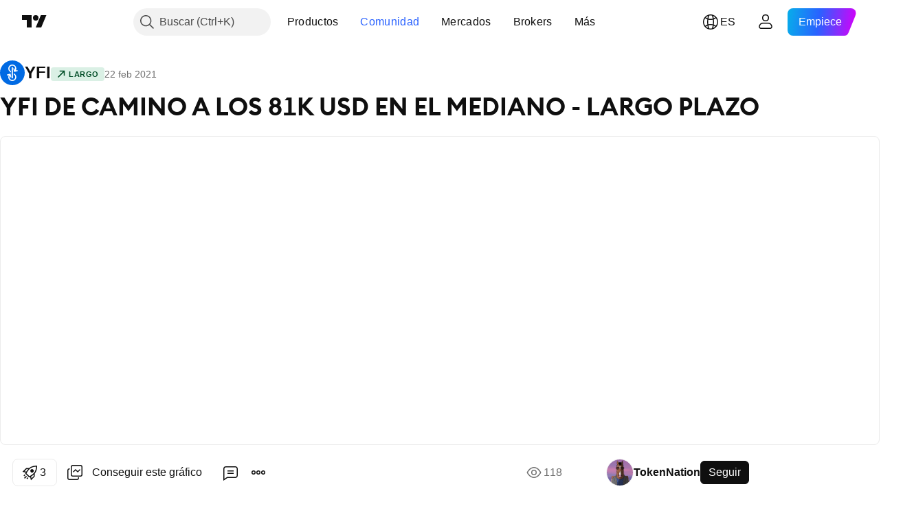

--- FILE ---
content_type: text/html; charset=utf-8
request_url: https://es.tradingview.com/chart/YFIUSD/TIT04vhM/
body_size: 89184
content:


<!DOCTYPE html>
<html lang="es" dir="ltr" class="is-not-authenticated is-not-pro  theme-light"
 data-theme="light">
<head><meta charset="utf-8" />
<meta name="viewport" content="width=device-width, initial-scale=1.0, maximum-scale=1.0, minimum-scale=1.0, user-scalable=no">	<script nonce="mf1tn1/6YWxNKIgP5j3AdQ==">window.initData = {};</script><title>YFI DE CAMINO A LOS 81K USD EN EL MEDIANO - LARGO PLAZO para BINANCE:YFIUSD de TokenNation — TradingView</title>
<!-- { block promo_footer_css_bundle } -->
		<!-- { render_css_bundle('promo_footer') } -->
		<link crossorigin="anonymous" href="https://static.tradingview.com/static/bundles/15992.6ab8fddbbeec572ad16b.css" rel="stylesheet" type="text/css"/>
	<!-- { endblock promo_footer_css_bundle } -->

	<!-- { block personal_css_bundle } -->
		<!-- render_css_bundle('base') -->
		<link crossorigin="anonymous" href="https://static.tradingview.com/static/bundles/7204.bd4a617f902d8e4336d7.css" rel="stylesheet" type="text/css"/>
<link crossorigin="anonymous" href="https://static.tradingview.com/static/bundles/77196.1ee43ed7cda5d814dba7.css" rel="stylesheet" type="text/css"/>
<link crossorigin="anonymous" href="https://static.tradingview.com/static/bundles/12874.2243f526973e835a8777.css" rel="stylesheet" type="text/css"/>
<link crossorigin="anonymous" href="https://static.tradingview.com/static/bundles/20541.ffebbd5b14e162a70fac.css" rel="stylesheet" type="text/css"/>
<link crossorigin="anonymous" href="https://static.tradingview.com/static/bundles/22691.df517de208b59f042c3b.css" rel="stylesheet" type="text/css"/>
<link crossorigin="anonymous" href="https://static.tradingview.com/static/bundles/72834.146c7925be9f43c9c767.css" rel="stylesheet" type="text/css"/>
<link crossorigin="anonymous" href="https://static.tradingview.com/static/bundles/6656.0e277b504c24d73f6420.css" rel="stylesheet" type="text/css"/>
<link crossorigin="anonymous" href="https://static.tradingview.com/static/bundles/97406.a24aa84d5466dfc219e3.css" rel="stylesheet" type="text/css"/>
<link crossorigin="anonymous" href="https://static.tradingview.com/static/bundles/51307.bb4e309d13e8ea654e19.css" rel="stylesheet" type="text/css"/>
<link crossorigin="anonymous" href="https://static.tradingview.com/static/bundles/62560.c8a32e4a427c0c57131c.css" rel="stylesheet" type="text/css"/>
<link crossorigin="anonymous" href="https://static.tradingview.com/static/bundles/28415.e6caff1a47a6c8a0f783.css" rel="stylesheet" type="text/css"/>
<link crossorigin="anonymous" href="https://static.tradingview.com/static/bundles/78820.3dc3168a8005e8c156fe.css" rel="stylesheet" type="text/css"/>
<link crossorigin="anonymous" href="https://static.tradingview.com/static/bundles/30608.1b5e0eb056a8145e2004.css" rel="stylesheet" type="text/css"/>
<link crossorigin="anonymous" href="https://static.tradingview.com/static/bundles/4857.2a0b835c9459f5e8f334.css" rel="stylesheet" type="text/css"/>
<link crossorigin="anonymous" href="https://static.tradingview.com/static/bundles/60733.515b38c2fad56295e0d7.css" rel="stylesheet" type="text/css"/>
<link crossorigin="anonymous" href="https://static.tradingview.com/static/bundles/94584.053cede951b9d64dea44.css" rel="stylesheet" type="text/css"/>
<link crossorigin="anonymous" href="https://static.tradingview.com/static/bundles/52294.8c6373aa92664b86de9e.css" rel="stylesheet" type="text/css"/>
<link crossorigin="anonymous" href="https://static.tradingview.com/static/bundles/56167.a33c76f5549cc7102e61.css" rel="stylesheet" type="text/css"/>
<link crossorigin="anonymous" href="https://static.tradingview.com/static/bundles/72373.cdd20397318c8a54ee02.css" rel="stylesheet" type="text/css"/>
<link crossorigin="anonymous" href="https://static.tradingview.com/static/bundles/68820.b0c44555783cdd4786b8.css" rel="stylesheet" type="text/css"/>
<link crossorigin="anonymous" href="https://static.tradingview.com/static/bundles/39394.1f12e32e6d4c4b83fe10.css" rel="stylesheet" type="text/css"/>
<link crossorigin="anonymous" href="https://static.tradingview.com/static/bundles/28562.e29096bd778450adbd58.css" rel="stylesheet" type="text/css"/>
<link crossorigin="anonymous" href="https://static.tradingview.com/static/bundles/19934.288c07086ff109a1d327.css" rel="stylesheet" type="text/css"/>
<link crossorigin="anonymous" href="https://static.tradingview.com/static/bundles/5911.5f96f6b3c550d3f0da23.css" rel="stylesheet" type="text/css"/>
<link crossorigin="anonymous" href="https://static.tradingview.com/static/bundles/6133.2dae60a90526a493d165.css" rel="stylesheet" type="text/css"/>
<link crossorigin="anonymous" href="https://static.tradingview.com/static/bundles/30331.cec6b9b458e103483d37.css" rel="stylesheet" type="text/css"/>
<link crossorigin="anonymous" href="https://static.tradingview.com/static/bundles/45207.4c0489c8756499c78a5e.css" rel="stylesheet" type="text/css"/>
<link crossorigin="anonymous" href="https://static.tradingview.com/static/bundles/17644.53a8a16a13c65b9ef1b6.css" rel="stylesheet" type="text/css"/>
<link crossorigin="anonymous" href="https://static.tradingview.com/static/bundles/5347.66e97921f2de4965604d.css" rel="stylesheet" type="text/css"/>
<link crossorigin="anonymous" href="https://static.tradingview.com/static/bundles/90145.8b74b8d86218eec14871.css" rel="stylesheet" type="text/css"/>
<link crossorigin="anonymous" href="https://static.tradingview.com/static/bundles/59334.4a832facb7e57c5e13f3.css" rel="stylesheet" type="text/css"/>
<link crossorigin="anonymous" href="https://static.tradingview.com/static/bundles/91361.140a08c3b11237f684ec.css" rel="stylesheet" type="text/css"/>
<link crossorigin="anonymous" href="https://static.tradingview.com/static/bundles/3691.a607e1947cc1d6442aef.css" rel="stylesheet" type="text/css"/>
<link crossorigin="anonymous" href="https://static.tradingview.com/static/bundles/79248.b085e41549ac76222ff0.css" rel="stylesheet" type="text/css"/>
<link crossorigin="anonymous" href="https://static.tradingview.com/static/bundles/17675.7322b9d581c3bd767a8f.css" rel="stylesheet" type="text/css"/>
	<!-- { endblock personal_css_bundle } -->

	<!-- { block extra_styles } -->
	<link crossorigin="anonymous" href="https://static.tradingview.com/static/bundles/26184.a8e87c60a250a6212b03.css" rel="stylesheet" type="text/css"/>
<link crossorigin="anonymous" href="https://static.tradingview.com/static/bundles/62419.12891bfbb287744d3a89.css" rel="stylesheet" type="text/css"/>
<link crossorigin="anonymous" href="https://static.tradingview.com/static/bundles/32078.4dd8f716b361ea76fac9.css" rel="stylesheet" type="text/css"/>
<link crossorigin="anonymous" href="https://static.tradingview.com/static/bundles/50370.a1a91e4e3b8d4d56af6a.css" rel="stylesheet" type="text/css"/>
<link crossorigin="anonymous" href="https://static.tradingview.com/static/bundles/29903.89b41c884d5213432809.css" rel="stylesheet" type="text/css"/>
<link crossorigin="anonymous" href="https://static.tradingview.com/static/bundles/24840.08865a24cd22e705a127.css" rel="stylesheet" type="text/css"/>
<link crossorigin="anonymous" href="https://static.tradingview.com/static/bundles/61504.303d3d3a2eef8a440230.css" rel="stylesheet" type="text/css"/>
<link crossorigin="anonymous" href="https://static.tradingview.com/static/bundles/84592.9ad3142f13630874398c.css" rel="stylesheet" type="text/css"/>
<link crossorigin="anonymous" href="https://static.tradingview.com/static/bundles/84509.b78aa0f889805782a114.css" rel="stylesheet" type="text/css"/>
<link crossorigin="anonymous" href="https://static.tradingview.com/static/bundles/68650.e664998b1025f8944a19.css" rel="stylesheet" type="text/css"/>
<link crossorigin="anonymous" href="https://static.tradingview.com/static/bundles/62156.ce7b2959f31f83034b45.css" rel="stylesheet" type="text/css"/>
<link crossorigin="anonymous" href="https://static.tradingview.com/static/bundles/58572.dad95b9e4df028f98405.css" rel="stylesheet" type="text/css"/>
<link crossorigin="anonymous" href="https://static.tradingview.com/static/bundles/86459.a94905aa773ec52c64fa.css" rel="stylesheet" type="text/css"/>
<link crossorigin="anonymous" href="https://static.tradingview.com/static/bundles/87828.b5acda22a891bd0b8b78.css" rel="stylesheet" type="text/css"/>
<link crossorigin="anonymous" href="https://static.tradingview.com/static/bundles/81350.86c68c4067216e42a0f1.css" rel="stylesheet" type="text/css"/>
<link crossorigin="anonymous" href="https://static.tradingview.com/static/bundles/27877.826c38517eae6571304f.css" rel="stylesheet" type="text/css"/>
<link crossorigin="anonymous" href="https://static.tradingview.com/static/bundles/56254.a23f3ec5b836024b605b.css" rel="stylesheet" type="text/css"/>
<link crossorigin="anonymous" href="https://static.tradingview.com/static/bundles/18013.0655ac40c6882bf9e438.css" rel="stylesheet" type="text/css"/>
<link crossorigin="anonymous" href="https://static.tradingview.com/static/bundles/88936.d49d6f461c53e70b38bc.css" rel="stylesheet" type="text/css"/>
<link crossorigin="anonymous" href="https://static.tradingview.com/static/bundles/54123.b37eaf239cea1a4a4b98.css" rel="stylesheet" type="text/css"/>
<link crossorigin="anonymous" href="https://static.tradingview.com/static/bundles/3406.24a50d99637b4e3bf9e7.css" rel="stylesheet" type="text/css"/>
<link crossorigin="anonymous" href="https://static.tradingview.com/static/bundles/14544.83eca2c4704f4649b7a3.css" rel="stylesheet" type="text/css"/>
<link crossorigin="anonymous" href="https://static.tradingview.com/static/bundles/31069.c75dd2e4bc4003a8d3c6.css" rel="stylesheet" type="text/css"/>
<link crossorigin="anonymous" href="https://static.tradingview.com/static/bundles/67877.2fb5f6f3eb739c16078d.css" rel="stylesheet" type="text/css"/>
<link crossorigin="anonymous" href="https://static.tradingview.com/static/bundles/50553.3ab347d4bc9cadf8d238.css" rel="stylesheet" type="text/css"/>
<link crossorigin="anonymous" href="https://static.tradingview.com/static/bundles/75070.42c5ad63db6e22dd1780.css" rel="stylesheet" type="text/css"/>
<link crossorigin="anonymous" href="https://static.tradingview.com/static/bundles/11285.2ad4e54f72ca1dbe5a12.css" rel="stylesheet" type="text/css"/>
<link crossorigin="anonymous" href="https://static.tradingview.com/static/bundles/85379.e2d0f6189d763981c46b.css" rel="stylesheet" type="text/css"/>
<link crossorigin="anonymous" href="https://static.tradingview.com/static/bundles/62882.bb7416e25ce047652be6.css" rel="stylesheet" type="text/css"/>
<link crossorigin="anonymous" href="https://static.tradingview.com/static/bundles/14142.fa043cf9d22075746ca7.css" rel="stylesheet" type="text/css"/>
<link crossorigin="anonymous" href="https://static.tradingview.com/static/bundles/70835.249d27fbf7cfdf5dfd83.css" rel="stylesheet" type="text/css"/>
<link crossorigin="anonymous" href="https://static.tradingview.com/static/bundles/92124.5845fa80448b407d32ec.css" rel="stylesheet" type="text/css"/>
<link crossorigin="anonymous" href="https://static.tradingview.com/static/bundles/98703.a2b02fc165a1c32d442e.css" rel="stylesheet" type="text/css"/>
<link crossorigin="anonymous" href="https://static.tradingview.com/static/bundles/65644.82e6d18dc48a569d26eb.css" rel="stylesheet" type="text/css"/>
<link crossorigin="anonymous" href="https://static.tradingview.com/static/bundles/5605.7992e8c447118cda6e67.css" rel="stylesheet" type="text/css"/>
<link crossorigin="anonymous" href="https://static.tradingview.com/static/bundles/57014.5d64ece78149214e8812.css" rel="stylesheet" type="text/css"/>
<link crossorigin="anonymous" href="https://static.tradingview.com/static/bundles/96133.507ceb094fe735b3e439.css" rel="stylesheet" type="text/css"/>
<link crossorigin="anonymous" href="https://static.tradingview.com/static/bundles/85992.24dc3e7280c9494642a6.css" rel="stylesheet" type="text/css"/>
<link crossorigin="anonymous" href="https://static.tradingview.com/static/bundles/52665.005deab1142faaf7462d.css" rel="stylesheet" type="text/css"/>
<link crossorigin="anonymous" href="https://static.tradingview.com/static/bundles/96614.aa36a3e7cbd35864ab1c.css" rel="stylesheet" type="text/css"/>
<link crossorigin="anonymous" href="https://static.tradingview.com/static/bundles/78698.9e07627cdc60a2c13dc3.css" rel="stylesheet" type="text/css"/>
<link crossorigin="anonymous" href="https://static.tradingview.com/static/bundles/96946.664cb7df376aef027378.css" rel="stylesheet" type="text/css"/>
<link crossorigin="anonymous" href="https://static.tradingview.com/static/bundles/94425.e8a11b1164ed8f31863d.css" rel="stylesheet" type="text/css"/>
<link crossorigin="anonymous" href="https://static.tradingview.com/static/bundles/30931.b2e7517523adce965dba.css" rel="stylesheet" type="text/css"/>
<link crossorigin="anonymous" href="https://static.tradingview.com/static/bundles/13619.8ac06c6d6672271c5f68.css" rel="stylesheet" type="text/css"/>
<link crossorigin="anonymous" href="https://static.tradingview.com/static/bundles/12748.199034cf25af72be11eb.css" rel="stylesheet" type="text/css"/>
<link crossorigin="anonymous" href="https://static.tradingview.com/static/bundles/66857.843c3e887cfdf130d542.css" rel="stylesheet" type="text/css"/>
<link crossorigin="anonymous" href="https://static.tradingview.com/static/bundles/18350.e409f558fe163ea9a3de.css" rel="stylesheet" type="text/css"/>
<link crossorigin="anonymous" href="https://static.tradingview.com/static/bundles/92112.db4c9d5652778b489aaa.css" rel="stylesheet" type="text/css"/>
<link crossorigin="anonymous" href="https://static.tradingview.com/static/bundles/68448.f611cd4d950c54a2caec.css" rel="stylesheet" type="text/css"/>
<link crossorigin="anonymous" href="https://static.tradingview.com/static/bundles/24309.848f88391da875ceb2a3.css" rel="stylesheet" type="text/css"/>
<link crossorigin="anonymous" href="https://static.tradingview.com/static/bundles/32388.e2ac42d074266d6f4cc4.css" rel="stylesheet" type="text/css"/>
<link crossorigin="anonymous" href="https://static.tradingview.com/static/bundles/2298.e4906aeeda8c192efa8f.css" rel="stylesheet" type="text/css"/>
<link crossorigin="anonymous" href="https://static.tradingview.com/static/bundles/6811.4ca141638fbeaa002769.css" rel="stylesheet" type="text/css"/>
<link crossorigin="anonymous" href="https://static.tradingview.com/static/bundles/34022.f218afa7d02ef496982b.css" rel="stylesheet" type="text/css"/>
<link crossorigin="anonymous" href="https://static.tradingview.com/static/bundles/9313.ef5d27e92eb3d48dab23.css" rel="stylesheet" type="text/css"/>
<link crossorigin="anonymous" href="https://static.tradingview.com/static/bundles/87844.a89d3d49f869720ebbba.css" rel="stylesheet" type="text/css"/>
<link crossorigin="anonymous" href="https://static.tradingview.com/static/bundles/79780.84d89360ede6a350ded3.css" rel="stylesheet" type="text/css"/>
<link crossorigin="anonymous" href="https://static.tradingview.com/static/bundles/50694.e8c29c22063c80408cca.css" rel="stylesheet" type="text/css"/>
<link crossorigin="anonymous" href="https://static.tradingview.com/static/bundles/22969.c32eeb1152afcd97b12e.css" rel="stylesheet" type="text/css"/>
<link crossorigin="anonymous" href="https://static.tradingview.com/static/bundles/83580.fdc9454547343089f3c6.css" rel="stylesheet" type="text/css"/>
<link crossorigin="anonymous" href="https://static.tradingview.com/static/bundles/20789.ab5c2b3cb921527e4170.css" rel="stylesheet" type="text/css"/>
<link crossorigin="anonymous" href="https://static.tradingview.com/static/bundles/29592.6154c4943032cbc1f19b.css" rel="stylesheet" type="text/css"/>
<link crossorigin="anonymous" href="https://static.tradingview.com/static/bundles/31916.57160ac113283e720311.css" rel="stylesheet" type="text/css"/>
<link crossorigin="anonymous" href="https://static.tradingview.com/static/bundles/55174.dc96c4d047ce06b033ba.css" rel="stylesheet" type="text/css"/>
<link crossorigin="anonymous" href="https://static.tradingview.com/static/bundles/5969.21c839e51d9fe09bc1ad.css" rel="stylesheet" type="text/css"/>
<link crossorigin="anonymous" href="https://static.tradingview.com/static/bundles/83332.323d337a96ea2d0d1f5b.css" rel="stylesheet" type="text/css"/>
<link crossorigin="anonymous" href="https://static.tradingview.com/static/bundles/26149.58e3d28c4207f0232d45.css" rel="stylesheet" type="text/css"/>
<link crossorigin="anonymous" href="https://static.tradingview.com/static/bundles/5769.b3335017ad0d222109e8.css" rel="stylesheet" type="text/css"/>
<link crossorigin="anonymous" href="https://static.tradingview.com/static/bundles/49022.455c0a58d3762d16e782.css" rel="stylesheet" type="text/css"/>
<link crossorigin="anonymous" href="https://static.tradingview.com/static/bundles/38582.2b62a108282b3e90d95c.css" rel="stylesheet" type="text/css"/>
<link crossorigin="anonymous" href="https://static.tradingview.com/static/bundles/15001.aa02a2d96f821d501dba.css" rel="stylesheet" type="text/css"/>
<link crossorigin="anonymous" href="https://static.tradingview.com/static/bundles/75432.cee64bd18eb72dd37b3d.css" rel="stylesheet" type="text/css"/>
<link crossorigin="anonymous" href="https://static.tradingview.com/static/bundles/43165.f500e435f461fabe05f6.css" rel="stylesheet" type="text/css"/>
<link crossorigin="anonymous" href="https://static.tradingview.com/static/bundles/70571.51824f94f04f357f27ed.css" rel="stylesheet" type="text/css"/>
<link crossorigin="anonymous" href="https://static.tradingview.com/static/bundles/6695.1ea7d74fa789f5e3b9c4.css" rel="stylesheet" type="text/css"/>
<link crossorigin="anonymous" href="https://static.tradingview.com/static/bundles/42734.28212819357e05bc15ab.css" rel="stylesheet" type="text/css"/>
<link crossorigin="anonymous" href="https://static.tradingview.com/static/bundles/97915.5b2ef44e883aedf9ee07.css" rel="stylesheet" type="text/css"/>
<link crossorigin="anonymous" href="https://static.tradingview.com/static/bundles/35229.f7d16c2e8bbca89e1d2b.css" rel="stylesheet" type="text/css"/>
<link crossorigin="anonymous" href="https://static.tradingview.com/static/bundles/49468.bd38a05bcbe9f63005d5.css" rel="stylesheet" type="text/css"/>
<link crossorigin="anonymous" href="https://static.tradingview.com/static/bundles/16543.7bcb96fa677df6654c99.css" rel="stylesheet" type="text/css"/>
<link crossorigin="anonymous" href="https://static.tradingview.com/static/bundles/78076.434b6268f44aba75e190.css" rel="stylesheet" type="text/css"/>
<link crossorigin="anonymous" href="https://static.tradingview.com/static/bundles/68844.52241fb1c81e27787e36.css" rel="stylesheet" type="text/css"/>
<link crossorigin="anonymous" href="https://static.tradingview.com/static/bundles/78806.af4707505f695c7b7e7e.css" rel="stylesheet" type="text/css"/>
<link crossorigin="anonymous" href="https://static.tradingview.com/static/bundles/67957.26bd3f4dca9113e5bd92.css" rel="stylesheet" type="text/css"/>
<link crossorigin="anonymous" href="https://static.tradingview.com/static/bundles/95626.0b382ed55589e98e3418.css" rel="preload" as="style"/>
<link crossorigin="anonymous" href="https://static.tradingview.com/static/bundles/4876.8876d8fb744d67484f1f.css" rel="preload" as="style"/>
<link crossorigin="anonymous" href="https://static.tradingview.com/static/bundles/79185.94b15842cd307f061854.css" rel="preload" as="style"/>
<link crossorigin="anonymous" href="https://static.tradingview.com/static/bundles/49822.f499cfafbc0a791ec49e.css" rel="preload" as="style"/>
	<!-- { endblock extra_styles } --><script nonce="mf1tn1/6YWxNKIgP5j3AdQ==">
	window.locale = 'es';
	window.language = 'es';
</script>
	<!-- { block promo_footer_js_bundle } -->
		<!-- { render_js_bundle('promo_footer') } -->
		<link crossorigin="anonymous" href="https://static.tradingview.com/static/bundles/es.63639.893104679743cfdc6eb0.js" rel="preload" as="script"/>
<link crossorigin="anonymous" href="https://static.tradingview.com/static/bundles/25096.92bda83ae2bfdec74d91.js" rel="preload" as="script"/>
<link crossorigin="anonymous" href="https://static.tradingview.com/static/bundles/promo_footer.d732748b4425f543f32d.js" rel="preload" as="script"/><script crossorigin="anonymous" src="https://static.tradingview.com/static/bundles/es.63639.893104679743cfdc6eb0.js" defer></script>
<script crossorigin="anonymous" src="https://static.tradingview.com/static/bundles/25096.92bda83ae2bfdec74d91.js" defer></script>
<script crossorigin="anonymous" src="https://static.tradingview.com/static/bundles/promo_footer.d732748b4425f543f32d.js" defer></script>
	<!-- { endblock promo_footer_js_bundle } -->

	<!-- { block personal_js_bundle } -->
		<!-- render_js_bundle('base') -->
		<link crossorigin="anonymous" href="https://static.tradingview.com/static/bundles/runtime.5cff48ae4c51799572c6.js" rel="preload" as="script"/>
<link crossorigin="anonymous" href="https://static.tradingview.com/static/bundles/es.11389.2b9c5a4a377923252369.js" rel="preload" as="script"/>
<link crossorigin="anonymous" href="https://static.tradingview.com/static/bundles/32227.d826c45d2d27f2ff4314.js" rel="preload" as="script"/>
<link crossorigin="anonymous" href="https://static.tradingview.com/static/bundles/77507.fb006c0c7a02051cf5cd.js" rel="preload" as="script"/>
<link crossorigin="anonymous" href="https://static.tradingview.com/static/bundles/22665.478e72b4af5ae0c375ec.js" rel="preload" as="script"/>
<link crossorigin="anonymous" href="https://static.tradingview.com/static/bundles/12886.7be7542f140baf734d79.js" rel="preload" as="script"/>
<link crossorigin="anonymous" href="https://static.tradingview.com/static/bundles/22023.035d84389dc598280aca.js" rel="preload" as="script"/>
<link crossorigin="anonymous" href="https://static.tradingview.com/static/bundles/2373.7f1c5f402e07b6f9d0b4.js" rel="preload" as="script"/>
<link crossorigin="anonymous" href="https://static.tradingview.com/static/bundles/62134.57ec9cb3f1548c6e710a.js" rel="preload" as="script"/>
<link crossorigin="anonymous" href="https://static.tradingview.com/static/bundles/1620.cf91b3df49fde2229d37.js" rel="preload" as="script"/>
<link crossorigin="anonymous" href="https://static.tradingview.com/static/bundles/68134.53b8dc667ab093512b37.js" rel="preload" as="script"/>
<link crossorigin="anonymous" href="https://static.tradingview.com/static/bundles/93243.d16dcf8fc50e14d67819.js" rel="preload" as="script"/>
<link crossorigin="anonymous" href="https://static.tradingview.com/static/bundles/42118.dff7a71e333e9d8d8929.js" rel="preload" as="script"/>
<link crossorigin="anonymous" href="https://static.tradingview.com/static/bundles/32378.b87f7c1aed020f9c3427.js" rel="preload" as="script"/>
<link crossorigin="anonymous" href="https://static.tradingview.com/static/bundles/29138.7f85e2418196e920beee.js" rel="preload" as="script"/>
<link crossorigin="anonymous" href="https://static.tradingview.com/static/bundles/23298.0b1a2a8df7ae6c4f9aff.js" rel="preload" as="script"/>
<link crossorigin="anonymous" href="https://static.tradingview.com/static/bundles/91834.9821cb5b05c24e07d017.js" rel="preload" as="script"/>
<link crossorigin="anonymous" href="https://static.tradingview.com/static/bundles/89095.8f0ef59dea5487949a51.js" rel="preload" as="script"/>
<link crossorigin="anonymous" href="https://static.tradingview.com/static/bundles/70241.8681b0461bf728193324.js" rel="preload" as="script"/>
<link crossorigin="anonymous" href="https://static.tradingview.com/static/bundles/base.4fd56e51e522a2ccc9a7.js" rel="preload" as="script"/><script crossorigin="anonymous" src="https://static.tradingview.com/static/bundles/runtime.5cff48ae4c51799572c6.js" defer></script>
<script crossorigin="anonymous" src="https://static.tradingview.com/static/bundles/es.11389.2b9c5a4a377923252369.js" defer></script>
<script crossorigin="anonymous" src="https://static.tradingview.com/static/bundles/32227.d826c45d2d27f2ff4314.js" defer></script>
<script crossorigin="anonymous" src="https://static.tradingview.com/static/bundles/77507.fb006c0c7a02051cf5cd.js" defer></script>
<script crossorigin="anonymous" src="https://static.tradingview.com/static/bundles/22665.478e72b4af5ae0c375ec.js" defer></script>
<script crossorigin="anonymous" src="https://static.tradingview.com/static/bundles/12886.7be7542f140baf734d79.js" defer></script>
<script crossorigin="anonymous" src="https://static.tradingview.com/static/bundles/22023.035d84389dc598280aca.js" defer></script>
<script crossorigin="anonymous" src="https://static.tradingview.com/static/bundles/2373.7f1c5f402e07b6f9d0b4.js" defer></script>
<script crossorigin="anonymous" src="https://static.tradingview.com/static/bundles/62134.57ec9cb3f1548c6e710a.js" defer></script>
<script crossorigin="anonymous" src="https://static.tradingview.com/static/bundles/1620.cf91b3df49fde2229d37.js" defer></script>
<script crossorigin="anonymous" src="https://static.tradingview.com/static/bundles/68134.53b8dc667ab093512b37.js" defer></script>
<script crossorigin="anonymous" src="https://static.tradingview.com/static/bundles/93243.d16dcf8fc50e14d67819.js" defer></script>
<script crossorigin="anonymous" src="https://static.tradingview.com/static/bundles/42118.dff7a71e333e9d8d8929.js" defer></script>
<script crossorigin="anonymous" src="https://static.tradingview.com/static/bundles/32378.b87f7c1aed020f9c3427.js" defer></script>
<script crossorigin="anonymous" src="https://static.tradingview.com/static/bundles/29138.7f85e2418196e920beee.js" defer></script>
<script crossorigin="anonymous" src="https://static.tradingview.com/static/bundles/23298.0b1a2a8df7ae6c4f9aff.js" defer></script>
<script crossorigin="anonymous" src="https://static.tradingview.com/static/bundles/91834.9821cb5b05c24e07d017.js" defer></script>
<script crossorigin="anonymous" src="https://static.tradingview.com/static/bundles/89095.8f0ef59dea5487949a51.js" defer></script>
<script crossorigin="anonymous" src="https://static.tradingview.com/static/bundles/70241.8681b0461bf728193324.js" defer></script>
<script crossorigin="anonymous" src="https://static.tradingview.com/static/bundles/base.4fd56e51e522a2ccc9a7.js" defer></script>
	<!-- { endblock personal_js_bundle } -->

	<!-- { block additional_js_bundle } -->
	<!-- { endblock additional_js_bundle } -->	<script nonce="mf1tn1/6YWxNKIgP5j3AdQ==">
		window.initData = window.initData || {};
		window.initData.theme = "light";
			(()=>{"use strict";const t=/(?:^|;)\s*theme=(dark|light)(?:;|$)|$/.exec(document.cookie)[1];t&&(document.documentElement.classList.toggle("theme-dark","dark"===t),document.documentElement.classList.toggle("theme-light","light"===t),document.documentElement.dataset.theme=t,window.initData=window.initData||{},window.initData.theme=t)})();
	</script>
	<script nonce="mf1tn1/6YWxNKIgP5j3AdQ==">
		(()=>{"use strict";"undefined"!=typeof window&&"undefined"!=typeof navigator&&/mac/i.test(navigator.platform)&&document.documentElement.classList.add("mac_os_system")})();
	</script>

	<script nonce="mf1tn1/6YWxNKIgP5j3AdQ==">var environment = "battle";
		window.WS_HOST_PING_REQUIRED = true;
		window.BUILD_TIME = "2026-01-21T09:00:34";
		window.WEBSOCKET_HOST = "data.tradingview.com";
		window.WEBSOCKET_PRO_HOST = "prodata.tradingview.com";
		window.WEBSOCKET_HOST_FOR_DEEP_BACKTESTING = "history-data.tradingview.com";
		window.WIDGET_HOST = "https://www.tradingview-widget.com";
		window.TradingView = window.TradingView || {};
	</script>

	<link rel="conversions-config" href="https://s3.tradingview.com/conversions_es.json">
	<link rel="metrics-config" href="https://scanner-backend.tradingview.com/enum/ordered?id=metrics_full_name,metrics&lang=es&label-product=ytm-metrics-plan.json" crossorigin>

	<script nonce="mf1tn1/6YWxNKIgP5j3AdQ==">
		(()=>{"use strict";function e(e,t=!1){const{searchParams:n}=new URL(String(location));let s="true"===n.get("mobileapp_new"),o="true"===n.get("mobileapp");if(!t){const e=function(e){const t=e+"=",n=document.cookie.split(";");for(let e=0;e<n.length;e++){let s=n[e];for(;" "===s.charAt(0);)s=s.substring(1,s.length);if(0===s.indexOf(t))return s.substring(t.length,s.length)}return null}("tv_app")||"";s||=["android","android_nps"].includes(e),o||="ios"===e}return!("new"!==e&&"any"!==e||!s)||!("new"===e||!o)}const t="undefined"!=typeof window&&"undefined"!=typeof navigator,n=t&&"ontouchstart"in window,s=(t&&n&&window,t&&(n||navigator.maxTouchPoints),t&&window.chrome&&window.chrome.runtime,t&&window.navigator.userAgent.toLowerCase().indexOf("firefox"),t&&/\sEdge\/\d\d\b/.test(navigator.userAgent),t&&Boolean(navigator.vendor)&&navigator.vendor.indexOf("Apple")>-1&&-1===navigator.userAgent.indexOf("CriOS")&&navigator.userAgent.indexOf("FxiOS"),t&&/mac/i.test(navigator.platform),t&&/Win32|Win64/i.test(navigator.platform),t&&/Linux/i.test(navigator.platform),t&&/Android/i.test(navigator.userAgent)),o=t&&/BlackBerry/i.test(navigator.userAgent),i=t&&/iPhone|iPad|iPod/.test(navigator.platform),c=t&&/Opera Mini/i.test(navigator.userAgent),r=t&&("MacIntel"===navigator.platform&&navigator.maxTouchPoints>1||/iPad/.test(navigator.platform)),a=s||o||i||c,h=window.TradingView=window.TradingView||{};const _={Android:()=>s,BlackBerry:()=>o,iOS:()=>i,Opera:()=>c,isIPad:()=>r,any:()=>a};h.isMobile=_;const l=new Map;function d(){const e=window.location.pathname,t=window.location.host,n=`${t}${e}`;return l.has(n)||l.set(n,function(e,t){const n=["^widget-docs"];for(const e of n)if(new RegExp(e).test(t))return!0;const s=["^widgetembed/?$","^cmewidgetembed/?$","^([0-9a-zA-Z-]+)/widgetembed/?$","^([0-9a-zA-Z-]+)/widgetstatic/?$","^([0-9a-zA-Z-]+)?/?mediumwidgetembed/?$","^twitter-chart/?$","^telegram/chart/?$","^embed/([0-9a-zA-Z]{8})/?$","^widgetpopup/?$","^extension/?$","^idea-popup/?$","^hotlistswidgetembed/?$","^([0-9a-zA-Z-]+)/hotlistswidgetembed/?$","^marketoverviewwidgetembed/?$","^([0-9a-zA-Z-]+)/marketoverviewwidgetembed/?$","^eventswidgetembed/?$","^tickerswidgetembed/?$","^forexcrossrateswidgetembed/?$","^forexheatmapwidgetembed/?$","^marketquoteswidgetembed/?$","^screenerwidget/?$","^cryptomktscreenerwidget/?$","^([0-9a-zA-Z-]+)/cryptomktscreenerwidget/?$","^([0-9a-zA-Z-]+)/marketquoteswidgetembed/?$","^technical-analysis-widget-embed/$","^singlequotewidgetembed/?$","^([0-9a-zA-Z-]+)/singlequotewidgetembed/?$","^embed-widget/([0-9a-zA-Z-]+)/(([0-9a-zA-Z-]+)/)?$","^widget-docs/([0-9a-zA-Z-]+)/([0-9a-zA-Z-/]+)?$"],o=e.replace(/^\//,"");let i;for(let e=s.length-1;e>=0;e--)if(i=new RegExp(s[e]),i.test(o))return!0;return!1}(e,t)),l.get(n)??!1}h.onWidget=d;const g=()=>{},u="~m~";class m{constructor(e,t={}){this.sessionid=null,this.connected=!1,this._timeout=null,this._base=e,this._options={timeout:t.timeout||2e4,connectionType:t.connectionType}}connect(){this._socket=new WebSocket(this._prepareUrl()),this._socket.onmessage=e=>{
if("string"!=typeof e.data)throw new TypeError(`The WebSocket message should be a string. Recieved ${Object.prototype.toString.call(e.data)}`);this._onData(e.data)},this._socket.onclose=this._onClose.bind(this),this._socket.onerror=this._onError.bind(this)}send(e){this._socket&&this._socket.send(this._encode(e))}disconnect(){this._clearIdleTimeout(),this._socket&&(this._socket.onmessage=g,this._socket.onclose=g,this._socket.onerror=g,this._socket.close())}_clearIdleTimeout(){null!==this._timeout&&(clearTimeout(this._timeout),this._timeout=null)}_encode(e){let t,n="";const s=Array.isArray(e)?e:[e],o=s.length;for(let e=0;e<o;e++)t=null===s[e]||void 0===s[e]?"":m._stringify(s[e]),n+=u+t.length+u+t;return n}_decode(e){const t=[];let n,s;do{if(e.substring(0,3)!==u)return t;n="",s="";const o=(e=e.substring(3)).length;for(let t=0;t<o;t++){if(s=Number(e.substring(t,t+1)),Number(e.substring(t,t+1))!==s){e=e.substring(n.length+3),n=Number(n);break}n+=s}t.push(e.substring(0,n)),e=e.substring(n)}while(""!==e);return t}_onData(e){this._setTimeout();const t=this._decode(e),n=t.length;for(let e=0;e<n;e++)this._onMessage(t[e])}_setTimeout(){this._clearIdleTimeout(),this._timeout=setTimeout(this._onTimeout.bind(this),this._options.timeout)}_onTimeout(){this.disconnect(),this._onDisconnect({code:4e3,reason:"socket.io timeout",wasClean:!1})}_onMessage(e){this.sessionid?this._checkIfHeartbeat(e)?this._onHeartbeat(e.slice(3)):this._checkIfJson(e)?this._base.onMessage(JSON.parse(e.slice(3))):this._base.onMessage(e):(this.sessionid=e,this._onConnect())}_checkIfHeartbeat(e){return this._checkMessageType(e,"h")}_checkIfJson(e){return this._checkMessageType(e,"j")}_checkMessageType(e,t){return e.substring(0,3)==="~"+t+"~"}_onHeartbeat(e){this.send("~h~"+e)}_onConnect(){this.connected=!0,this._base.onConnect()}_onDisconnect(e){this._clear(),this._base.onDisconnect(e),this.sessionid=null}_clear(){this.connected=!1}_prepareUrl(){const t=w(this._base.host);if(t.pathname+="socket.io/websocket",t.protocol="wss:",t.searchParams.append("from",window.location.pathname.slice(1,50)),t.searchParams.append("date",window.BUILD_TIME||""),e("any")&&t.searchParams.append("client","mobile"),this._options.connectionType&&t.searchParams.append("type",this._options.connectionType),window.WEBSOCKET_PARAMS_ANALYTICS){const{ws_page_uri:e,ws_ancestor_origin:n}=window.WEBSOCKET_PARAMS_ANALYTICS;e&&t.searchParams.append("page-uri",e),n&&t.searchParams.append("ancestor-origin",n)}const n=window.location.search.includes("widget_token")||window.location.hash.includes("widget_token");return d()||n||t.searchParams.append("auth","sessionid"),t.href}_onClose(e){this._clearIdleTimeout(),this._onDisconnect(e)}_onError(e){this._clearIdleTimeout(),this._clear(),this._base.emit("error",[e]),this.sessionid=null}static _stringify(e){return"[object Object]"===Object.prototype.toString.call(e)?"~j~"+JSON.stringify(e):String(e)}}class p{constructor(e,t){this.host=e,this._connecting=!1,this._events={},this.transport=this._getTransport(t)}isConnected(){
return!!this.transport&&this.transport.connected}isConnecting(){return this._connecting}connect(){this.isConnected()||(this._connecting&&this.disconnect(),this._connecting=!0,this.transport.connect())}send(e){this.transport&&this.transport.connected&&this.transport.send(e)}disconnect(){this.transport&&this.transport.disconnect()}on(e,t){e in this._events||(this._events[e]=[]),this._events[e].push(t)}offAll(){this._events={}}onMessage(e){this.emit("message",[e])}emit(e,t=[]){if(e in this._events){const n=this._events[e].concat(),s=n.length;for(let e=0;e<s;e++)n[e].apply(this,t)}}onConnect(){this.clear(),this.emit("connect")}onDisconnect(e){this.emit("disconnect",[e])}clear(){this._connecting=!1}_getTransport(e){return new m(this,e)}}function w(e){const t=-1!==e.indexOf("/")?new URL(e):new URL("wss://"+e);if("wss:"!==t.protocol&&"https:"!==t.protocol)throw new Error("Invalid websocket base "+e);return t.pathname.endsWith("/")||(t.pathname+="/"),t.search="",t.username="",t.password="",t}const k="undefined"!=typeof window&&Number(window.TELEMETRY_WS_ERROR_LOGS_THRESHOLD)||0;class f{constructor(e,t={}){this._queueStack=[],this._logsQueue=[],this._telemetryObjectsQueue=[],this._reconnectCount=0,this._redirectCount=0,this._errorsCount=0,this._errorsInfoSent=!1,this._connectionStart=null,this._connectionEstablished=null,this._reconnectTimeout=null,this._onlineCancellationToken=null,this._isConnectionForbidden=!1,this._initialHost=t.initialHost||null,this._suggestedHost=e,this._proHost=t.proHost,this._reconnectHost=t.reconnectHost,this._noReconnectAfterTimeout=!0===t.noReconnectAfterTimeout,this._dataRequestTimeout=t.dataRequestTimeout,this._connectionType=t.connectionType,this._doConnect(),t.pingRequired&&-1===window.location.search.indexOf("noping")&&this._startPing()}connect(){this._tryConnect()}resetCounters(){this._reconnectCount=0,this._redirectCount=0}setLogger(e,t){this._logger=e,this._getLogHistory=t,this._flushLogs()}setTelemetry(e){this._telemetry=e,this._telemetry.reportSent.subscribe(this,this._onTelemetrySent),this._flushTelemetry()}onReconnect(e){this._onReconnect=e}isConnected(){return!!this._socket&&this._socket.isConnected()}isConnecting(){return!!this._socket&&this._socket.isConnecting()}on(e,t){return!!this._socket&&("connect"===e&&this._socket.isConnected()?t():"disconnect"===e?this._disconnectCallbacks.push(t):this._socket.on(e,t),!0)}getSessionId(){return this._socket&&this._socket.transport?this._socket.transport.sessionid:null}send(e){return this.isConnected()?(this._socket.send(e),!0):(this._queueMessage(e),!1)}getConnectionEstablished(){return this._connectionEstablished}getHost(){const e=this._tryGetProHost();return null!==e?e:this._reconnectHost&&this._reconnectCount>3?this._reconnectHost:this._suggestedHost}getReconnectCount(){return this._reconnectCount}getRedirectCount(){return this._redirectCount}getConnectionStart(){return this._connectionStart}disconnect(){this._clearReconnectTimeout(),(this.isConnected()||this.isConnecting())&&(this._propagateDisconnect(),this._disconnectCallbacks=[],
this._closeSocket())}forbidConnection(){this._isConnectionForbidden=!0,this.disconnect()}allowConnection(){this._isConnectionForbidden=!1,this.connect()}isMaxRedirects(){return this._redirectCount>=20}isMaxReconnects(){return this._reconnectCount>=20}getPingInfo(){return this._pingInfo||null}_tryGetProHost(){return window.TradingView&&window.TradingView.onChartPage&&"battle"===window.environment&&!this._redirectCount&&-1===window.location.href.indexOf("ws_host")?this._initialHost?this._initialHost:void 0!==window.user&&window.user.pro_plan?this._proHost||this._suggestedHost:null:null}_queueMessage(e){0===this._queueStack.length&&this._logMessage(0,"Socket is not connected. Queued a message"),this._queueStack.push(e)}_processMessageQueue(){0!==this._queueStack.length&&(this._logMessage(0,"Processing queued messages"),this._queueStack.forEach(this.send.bind(this)),this._logMessage(0,"Processed "+this._queueStack.length+" messages"),this._queueStack=[])}_onDisconnect(e){this._noReconnectAfterTimeout||null!==this._reconnectTimeout||(this._reconnectTimeout=setTimeout(this._tryReconnect.bind(this),5e3)),this._clearOnlineCancellationToken();let t="disconnect session:"+this.getSessionId();e&&(t+=", code:"+e.code+", reason:"+e.reason,1005===e.code&&this._sendTelemetry("websocket_code_1005")),this._logMessage(0,t),this._propagateDisconnect(e),this._closeSocket(),this._queueStack=[]}_closeSocket(){null!==this._socket&&(this._socket.offAll(),this._socket.disconnect(),this._socket=null)}_logMessage(e,t){const n={method:e,message:t};this._logger?this._flushLogMessage(n):(n.message=`[${(new Date).toISOString()}] ${n.message}`,this._logsQueue.push(n))}_flushLogMessage(e){switch(e.method){case 2:this._logger.logDebug(e.message);break;case 3:this._logger.logError(e.message);break;case 0:this._logger.logInfo(e.message);break;case 1:this._logger.logNormal(e.message)}}_flushLogs(){this._flushLogMessage({method:1,message:"messages from queue. Start."}),this._logsQueue.forEach((e=>{this._flushLogMessage(e)})),this._flushLogMessage({method:1,message:"messages from queue. End."}),this._logsQueue=[]}_sendTelemetry(e,t){const n={event:e,params:t};this._telemetry?this._flushTelemetryObject(n):this._telemetryObjectsQueue.push(n)}_flushTelemetryObject(e){this._telemetry.sendChartReport(e.event,e.params,!1)}_flushTelemetry(){this._telemetryObjectsQueue.forEach((e=>{this._flushTelemetryObject(e)})),this._telemetryObjectsQueue=[]}_doConnect(){this._socket&&(this._socket.isConnected()||this._socket.isConnecting())||(this._clearOnlineCancellationToken(),this._host=this.getHost(),this._socket=new p(this._host,{timeout:this._dataRequestTimeout,connectionType:this._connectionType}),this._logMessage(0,"Connecting to "+this._host),this._bindEvents(),this._disconnectCallbacks=[],this._connectionStart=performance.now(),this._connectionEstablished=null,this._socket.connect(),performance.mark("SWSC",{detail:"Start WebSocket connection"}),this._socket.on("connect",(()=>{performance.mark("EWSC",{detail:"End WebSocket connection"}),
performance.measure("WebSocket connection delay","SWSC","EWSC")})))}_propagateDisconnect(e){const t=this._disconnectCallbacks.length;for(let n=0;n<t;n++)this._disconnectCallbacks[n](e||{})}_bindEvents(){this._socket&&(this._socket.on("connect",(()=>{const e=this.getSessionId();if("string"==typeof e){const t=JSON.parse(e);if(t.redirect)return this._redirectCount+=1,this._suggestedHost=t.redirect,this.isMaxRedirects()&&this._sendTelemetry("redirect_bailout"),void this._redirect()}this._connectionEstablished=performance.now(),this._processMessageQueue(),this._logMessage(0,"connect session:"+e)})),this._socket.on("disconnect",this._onDisconnect.bind(this)),this._socket.on("close",this._onDisconnect.bind(this)),this._socket.on("error",(e=>{this._logMessage(0,new Date+" session:"+this.getSessionId()+" websocket error:"+JSON.stringify(e)),this._sendTelemetry("websocket_error"),this._errorsCount++,!this._errorsInfoSent&&this._errorsCount>=k&&(void 0!==this._lastConnectCallStack&&(this._sendTelemetry("websocket_error_connect_stack",{text:this._lastConnectCallStack}),delete this._lastConnectCallStack),void 0!==this._getLogHistory&&this._sendTelemetry("websocket_error_log",{text:this._getLogHistory(50).join("\n")}),this._errorsInfoSent=!0)})))}_redirect(){this.disconnect(),this._reconnectWhenOnline()}_tryReconnect(){this._tryConnect()&&(this._reconnectCount+=1)}_tryConnect(){return!this._isConnectionForbidden&&(this._clearReconnectTimeout(),this._lastConnectCallStack=new Error(`WebSocket connect stack. Is connected: ${this.isConnected()}.`).stack||"",!this.isConnected()&&(this.disconnect(),this._reconnectWhenOnline(),!0))}_clearOnlineCancellationToken(){this._onlineCancellationToken&&(this._onlineCancellationToken(),this._onlineCancellationToken=null)}_clearReconnectTimeout(){null!==this._reconnectTimeout&&(clearTimeout(this._reconnectTimeout),this._reconnectTimeout=null)}_reconnectWhenOnline(){if(navigator.onLine)return this._logMessage(0,"Network status: online - trying to connect"),this._doConnect(),void(this._onReconnect&&this._onReconnect());this._logMessage(0,"Network status: offline - wait until online"),this._onlineCancellationToken=function(e){let t=e;const n=()=>{window.removeEventListener("online",n),t&&t()};return window.addEventListener("online",n),()=>{t=null}}((()=>{this._logMessage(0,"Network status changed to online - trying to connect"),this._doConnect(),this._onReconnect&&this._onReconnect()}))}_onTelemetrySent(e){"websocket_error"in e&&(this._errorsCount=0,this._errorsInfoSent=!1)}_startPing(){if(this._pingIntervalId)return;const e=w(this.getHost());e.pathname+="ping",e.protocol="https:";let t=0,n=0;const s=e=>{this._pingInfo=this._pingInfo||{max:0,min:1/0,avg:0};const s=(new Date).getTime()-e;s>this._pingInfo.max&&(this._pingInfo.max=s),s<this._pingInfo.min&&(this._pingInfo.min=s),t+=s,n++,this._pingInfo.avg=t/n,n>=10&&this._pingIntervalId&&(clearInterval(this._pingIntervalId),delete this._pingIntervalId)};this._pingIntervalId=setInterval((()=>{const t=(new Date).getTime(),n=new XMLHttpRequest
;n.open("GET",e,!0),n.send(),n.onreadystatechange=()=>{n.readyState===XMLHttpRequest.DONE&&200===n.status&&s(t)}}),1e4)}}window.WSBackendConnection=new f(window.WEBSOCKET_HOST,{pingRequired:window.WS_HOST_PING_REQUIRED,proHost:window.WEBSOCKET_PRO_HOST,reconnectHost:window.WEBSOCKET_HOST_FOR_RECONNECT,initialHost:window.WEBSOCKET_INITIAL_HOST,connectionType:window.WEBSOCKET_CONNECTION_TYPE}),window.WSBackendConnectionCtor=f})();
	</script>


	<script nonce="mf1tn1/6YWxNKIgP5j3AdQ==">var is_authenticated = false;
		var user = {"username":"Guest","following":"0","followers":"0","ignore_list":[],"available_offers":{}};
		window.initData.priceAlertsFacadeClientUrl = "https://pricealerts.tradingview.com";
		window.initData.currentLocaleInfo = {"language":"es","language_name":"Español","flag":"es","geoip_code":"es","countries_with_this_language":["mx","ar","ve","cl","co","pe","uy","py","cr","gt","c","bo","pa","pr"],"iso":"es","iso_639_3":"spa","global_name":"Spanish","is_in_european_union":true};
		window.initData.offerButtonInfo = {"class_name":"tv-header__offer-button-container--trial-join","title":"Empiece","href":"/pricing/?source=header_go_pro_button&feature=start_free_trial","subtitle":null,"expiration":null,"color":"gradient","stretch":false};
		window.initData.settings = {'S3_LOGO_SERVICE_BASE_URL': 'https://s3-symbol-logo.tradingview.com/', 'S3_NEWS_IMAGE_SERVICE_BASE_URL': 'https://s3.tradingview.com/news/', 'WEBPACK_STATIC_PATH': 'https://static.tradingview.com/static/bundles/', 'TRADING_URL': 'https://papertrading.tradingview.com', 'CRUD_STORAGE_URL': 'https://crud-storage.tradingview.com'};
		window.countryCode = "US";


			window.__initialEnabledFeaturesets =
				(window.__initialEnabledFeaturesets || []).concat(
					['tv_production'].concat(
						window.ClientCustomConfiguration && window.ClientCustomConfiguration.getEnabledFeatureSet
							? JSON.parse(window.ClientCustomConfiguration.getEnabledFeatureSet())
							: []
					)
				);

			if (window.ClientCustomConfiguration && window.ClientCustomConfiguration.getDisabledFeatureSet) {
				window.__initialDisabledFeaturesets = JSON.parse(window.ClientCustomConfiguration.getDisabledFeatureSet());
			}



			var lastGlobalNotificationIds = [1015041,1015034,1015014,1015011,1014995,1014978,1014975,1014956,1014939,1014919,1014903];

		var shopConf = {
			offers: [],
		};

		var featureToggleState = {"black_friday_popup":1.0,"black_friday_mainpage":1.0,"black_friday_extend_limitation":1.0,"chart_autosave_5min":1.0,"chart_autosave_30min":1.0,"chart_save_metainfo_separately":1.0,"performance_test_mode":1.0,"ticks_replay":1.0,"chart_storage_hibernation_delay_60min":1.0,"log_replay_to_persistent_logger":1.0,"enable_select_date_replay_mobile":1.0,"support_persistent_logs":1.0,"seasonals_table":1.0,"ytm_on_chart":1.0,"enable_step_by_step_hints_for_drawings":1.0,"enable_new_indicators_templates_view":1.0,"allow_brackets_profit_loss":1.0,"enable_traded_context_linking":1.0,"order_context_validation_in_instant_mode":1.0,"internal_fullscreen_api":1.0,"alerts-presets":1.0,"alerts-watchlist-allow-in-multicondions":1.0,"alerts-disable-fires-read-from-toast":1.0,"alerts-editor-fire-rate-setting":1.0,"enable_symbol_change_restriction_on_widgets":1.0,"enable_asx_symbol_restriction":1.0,"symphony_allow_non_partitioned_cookie_on_old_symphony":1.0,"symphony_notification_badges":1.0,"symphony_use_adk_for_upgrade_request":1.0,"telegram_mini_app_reduce_snapshot_quality":1.0,"news_enable_filtering_by_user":1.0,"timeout_django_db":0.15,"timeout_django_usersettings_db":0.15,"timeout_django_charts_db":0.25,"timeout_django_symbols_lists_db":0.25,"timeout_django_minds_db":0.05,"timeout_django_logging_db":0.25,"disable_services_monitor_metrics":1.0,"enable_signin_recaptcha":1.0,"enable_idea_spamdetectorml":1.0,"enable_idea_spamdetectorml_comments":1.0,"enable_spamdetectorml_chat":1.0,"enable_minds_spamdetectorml":1.0,"backend-connections-in-token":1.0,"one_connection_with_exchanges":1.0,"mobile-ads-ios":1.0,"mobile-ads-android":1.0,"google-one-tap-signin":1.0,"braintree-gopro-in-order-dialog":1.0,"braintree-apple-pay":1.0,"braintree-google-pay":1.0,"braintree-apple-pay-from-ios-app":1.0,"braintree-apple-pay-trial":1.0,"triplea-payments":1.0,"braintree-google-pay-trial":1.0,"braintree-one-usd-verification":1.0,"braintree-3ds-enabled":1.0,"braintree-3ds-status-check":1.0,"braintree-additional-card-checks-for-trial":1.0,"braintree-instant-settlement":1.0,"braintree_recurring_billing_scheduler_subscription":1.0,"checkout_manual_capture_required":1.0,"checkout-subscriptions":1.0,"checkout_additional_card_checks_for_trial":1.0,"checkout_fail_on_duplicate_payment_methods_for_trial":1.0,"checkout_fail_on_banned_countries_for_trial":1.0,"checkout_fail_on_banned_bank_for_trial":1.0,"checkout_fail_on_banned_bank_for_premium_trial":1.0,"checkout_fail_on_close_to_expiration_card_trial":1.0,"checkout_fail_on_prepaid_card_trial":1.0,"country_of_issuance_vs_billing_country":1.0,"checkout_show_instead_of_braintree":1.0,"checkout-3ds":1.0,"checkout-3ds-us":1.0,"checkout-paypal":1.0,"checkout_include_account_holder":1.0,"checkout-paypal-trial":1.0,"annual_to_monthly_downgrade_attempt":1.0,"razorpay_trial_10_inr":1.0,"razorpay-card-order-token-section":1.0,"razorpay-card-subscriptions":1.0,"razorpay-upi-subscriptions":1.0,"razorpay-s3-invoice-upload":1.0,"razorpay_include_date_of_birth":1.0,"dlocal-payments":1.0,"braintree_transaction_source":1.0,"vertex-tax":1.0,"receipt_in_emails":1.0,"adwords-analytics":1.0,"disable_mobile_upsell_ios":1.0,"disable_mobile_upsell_android":1.0,"required_agreement_for_rt":1.0,"check_market_data_limits":1.0,"force_to_complete_data":1.0,"force_to_upgrade_to_expert":1.0,"send_tradevan_invoice":1.0,"show_pepe_animation":1.0,"send_next_payment_info_receipt":1.0,"screener-alerts-read-only":1.0,"screener-condition-filters-auto-apply":1.0,"screener_bond_restriction_by_auth_enabled":1.0,"screener_bond_rating_columns_restriction_by_auth_enabled":1.0,"ses_tracking":1.0,"send_financial_notifications":1.0,"spark_translations":1.0,"spark_category_translations":1.0,"spark_tags_translations":1.0,"pro_plan_initial_refunds_disabled":1.0,"previous_monoproduct_purchases_refunds_enabled":1.0,"enable_ideas_recommendations":1.0,"enable_ideas_recommendations_feed":1.0,"fail_on_duplicate_payment_methods_for_trial":1.0,"ethoca_alert_notification_webhook":1.0,"hide_suspicious_users_ideas":1.0,"disable_publish_strategy_range_based_chart":1.0,"restrict_simultaneous_requests":1.0,"login_from_new_device_email":1.0,"ssr_worker_nowait":1.0,"broker_A1CAPITAL":1.0,"broker_ACTIVTRADES":1.0,"broker_ALCHEMYMARKETS":1.0,"broker_ALICEBLUE":1.0,"broker_ALPACA":1.0,"broker_ALRAMZ":1.0,"broker_AMP":1.0,"hide_ANGELONE_on_ios":1.0,"hide_ANGELONE_on_android":1.0,"hide_ANGELONE_on_mobile_web":1.0,"ANGELONE_beta":1.0,"broker_AVA_FUTURES":1.0,"AVA_FUTURES_oauth_authorization":1.0,"broker_B2PRIME":1.0,"broker_BAJAJ":1.0,"BAJAJ_beta":1.0,"broker_BEYOND":1.0,"broker_BINANCE":1.0,"enable_binanceapis_base_url":1.0,"broker_BINGBON":1.0,"broker_BITAZZA":1.0,"broker_BITGET":1.0,"broker_BITMEX":1.0,"broker_BITSTAMP":1.0,"broker_BLACKBULL":1.0,"broker_BLUEBERRYMARKETS":1.0,"broker_BTCC":1.0,"broker_BYBIT":1.0,"broker_CAPITALCOM":1.0,"broker_CAPTRADER":1.0,"CAPTRADER_separate_integration_migration_warning":1.0,"broker_CFI":1.0,"broker_CGSI":1.0,"hide_CGSI_on_ios":1.0,"hide_CGSI_on_android":1.0,"hide_CGSI_on_mobile_web":1.0,"CGSI_beta":1.0,"broker_CITYINDEX":1.0,"cityindex_spreadbetting":1.0,"broker_CMCMARKETS":1.0,"broker_COBRATRADING":1.0,"broker_COINBASE":1.0,"coinbase_request_server_logger":1.0,"coinbase_cancel_position_brackets":1.0,"broker_COINW":1.0,"broker_COLMEX":1.0,"hide_CQG_on_ios":1.0,"hide_CQG_on_android":1.0,"hide_CQG_on_mobile_web":1.0,"cqg-realtime-bandwidth-limit":1.0,"hide_CRYPTOCOM_on_ios":1.0,"hide_CRYPTOCOM_on_android":1.0,"hide_CRYPTOCOM_on_mobile_web":1.0,"CRYPTOCOM_beta":1.0,"hide_CURRENCYCOM_on_ios":1.0,"hide_CURRENCYCOM_on_android":1.0,"hide_CURRENCYCOM_on_mobile_web":1.0,"hide_CXM_on_ios":1.0,"hide_CXM_on_android":1.0,"hide_CXM_on_mobile_web":1.0,"CXM_beta":1.0,"broker_DAOL":1.0,"broker_DERAYAH":1.0,"broker_DHAN":1.0,"broker_DNSE":1.0,"broker_DORMAN":1.0,"hide_DUMMY_on_ios":1.0,"hide_DUMMY_on_android":1.0,"hide_DUMMY_on_mobile_web":1.0,"broker_EASYMARKETS":1.0,"broker_ECOVALORES":1.0,"ECOVALORES_beta":1.0,"broker_EDGECLEAR":1.0,"edgeclear_oauth_authorization":1.0,"broker_EIGHTCAP":1.0,"broker_ERRANTE":1.0,"broker_ESAFX":1.0,"hide_FIDELITY_on_ios":1.0,"hide_FIDELITY_on_android":1.0,"hide_FIDELITY_on_mobile_web":1.0,"FIDELITY_beta":1.0,"broker_FOREXCOM":1.0,"forexcom_session_v2":1.0,"broker_FPMARKETS":1.0,"hide_FTX_on_ios":1.0,"hide_FTX_on_android":1.0,"hide_FTX_on_mobile_web":1.0,"ftx_request_server_logger":1.0,"broker_FUSIONMARKETS":1.0,"fxcm_server_logger":1.0,"broker_FXCM":1.0,"broker_FXOPEN":1.0,"broker_FXPRO":1.0,"broker_FYERS":1.0,"broker_GATE":1.0,"broker_GBEBROKERS":1.0,"broker_GEMINI":1.0,"broker_GENIALINVESTIMENTOS":1.0,"hide_GLOBALPRIME_on_ios":1.0,"hide_GLOBALPRIME_on_android":1.0,"hide_GLOBALPRIME_on_mobile_web":1.0,"globalprime-brokers-side-maintenance":1.0,"broker_GOMARKETS":1.0,"broker_GOTRADE":1.0,"broker_HERENYA":1.0,"hide_HTX_on_ios":1.0,"hide_HTX_on_android":1.0,"hide_HTX_on_mobile_web":1.0,"broker_IBKR":1.0,"check_ibkr_side_maintenance":1.0,"ibkr_request_server_logger":1.0,"ibkr_parallel_provider_initialization":1.0,"ibkr_ws_account_summary":1.0,"ibkr_ws_server_logger":1.0,"ibkr_subscribe_to_order_updates_first":1.0,"ibkr_ws_account_ledger":1.0,"broker_IBROKER":1.0,"broker_ICMARKETS":1.0,"broker_ICMARKETS_ASIC":1.0,"broker_ICMARKETS_EU":1.0,"broker_IG":1.0,"broker_INFOYATIRIM":1.0,"broker_INNOVESTX":1.0,"broker_INTERACTIVEIL":1.0,"broker_IRONBEAM":1.0,"hide_IRONBEAM_CQG_on_ios":1.0,"hide_IRONBEAM_CQG_on_android":1.0,"hide_IRONBEAM_CQG_on_mobile_web":1.0,"broker_KSECURITIES":1.0,"broker_LIBERATOR":1.0,"broker_MEXEM":1.0,"broker_MIDAS":1.0,"hide_MOCKBROKER_on_ios":1.0,"hide_MOCKBROKER_on_android":1.0,"hide_MOCKBROKER_on_mobile_web":1.0,"hide_MOCKBROKER_IMPLICIT_on_ios":1.0,"hide_MOCKBROKER_IMPLICIT_on_android":1.0,"hide_MOCKBROKER_IMPLICIT_on_mobile_web":1.0,"hide_MOCKBROKER_CODE_on_ios":1.0,"hide_MOCKBROKER_CODE_on_android":1.0,"hide_MOCKBROKER_CODE_on_mobile_web":1.0,"broker_MOOMOO":1.0,"broker_MOTILALOSWAL":1.0,"broker_NINJATRADER":1.0,"broker_OANDA":1.0,"oanda_server_logging":1.0,"oanda_oauth_multiplexing":1.0,"broker_OKX":1.0,"broker_OPOFINANCE":1.0,"broker_OPTIMUS":1.0,"broker_OSMANLI":1.0,"broker_OSMANLIFX":1.0,"paper_force_connect_pushstream":1.0,"paper_subaccount_custom_currency":1.0,"paper_outside_rth":1.0,"broker_PAYTM":1.0,"broker_PEPPERSTONE":1.0,"broker_PHEMEX":1.0,"broker_PHILLIPCAPITAL_TR":1.0,"broker_PHILLIPNOVA":1.0,"broker_PLUS500":1.0,"plus500_oauth_authorization":1.0,"broker_PURPLETRADING":1.0,"broker_QUESTRADE":1.0,"broker_RIYADCAPITAL":1.0,"broker_ROBOMARKETS":1.0,"broker_REPLAYBROKER":1.0,"broker_SAMUEL":1.0,"broker_SAXOBANK":1.0,"broker_SHAREMARKET":1.0,"broker_SKILLING":1.0,"broker_SPREADEX":1.0,"broker_SWISSQUOTE":1.0,"broker_STONEX":1.0,"broker_TASTYFX":1.0,"broker_TASTYTRADE":1.0,"broker_THINKMARKETS":1.0,"broker_TICKMILL":1.0,"hide_TIGER_on_ios":1.0,"hide_TIGER_on_android":1.0,"hide_TIGER_on_mobile_web":1.0,"broker_TRADENATION":1.0,"hide_TRADESMART_on_ios":1.0,"hide_TRADESMART_on_android":1.0,"hide_TRADESMART_on_mobile_web":1.0,"TRADESMART_beta":1.0,"broker_TRADESTATION":1.0,"tradestation_request_server_logger":1.0,"tradestation_account_data_streaming":1.0,"tradestation_streaming_server_logging":1.0,"broker_TRADEZERO":1.0,"broker_TRADIER":1.0,"broker_TRADIER_FUTURES":1.0,"tradier_futures_oauth_authorization":1.0,"broker_TRADOVATE":1.0,"broker_TRADU":1.0,"tradu_spread_bet":1.0,"broker_TRIVE":1.0,"broker_VANTAGE":1.0,"broker_VELOCITY":1.0,"broker_WEBULL":1.0,"broker_WEBULLJAPAN":1.0,"broker_WEBULLPAY":1.0,"broker_WEBULLUK":1.0,"broker_WHITEBIT":1.0,"broker_WHSELFINVEST":1.0,"broker_WHSELFINVEST_FUTURES":1.0,"WHSELFINVEST_FUTURES_oauth_authorization":1.0,"broker_XCUBE":1.0,"broker_YLG":1.0,"broker_id_session":1.0,"disallow_concurrent_sessions":1.0,"use_code_flow_v2_provider":1.0,"use_code_flow_v2_provider_for_untested_brokers":1.0,"mobile_trading_web":1.0,"mobile_trading_ios":1.0,"mobile_trading_android":1.0,"continuous_front_contract_trading":1.0,"trading_request_server_logger":1.0,"rest_request_server_logger":1.0,"oauth2_code_flow_provider_server_logger":1.0,"rest_logout_on_429":1.0,"review_popup_on_chart":1.0,"show_concurrent_connection_warning":1.0,"enable_trading_server_logger":1.0,"order_presets":1.0,"order_ticket_resizable_drawer_on":1.0,"rest_use_async_mapper":1.0,"paper_competition_leaderboard":1.0,"paper_competition_link_community":1.0,"paper_competition_leaderboard_user_stats":1.0,"paper_competition_previous_competitions":1.0,"amp_oauth_authorization":1.0,"blueline_oauth_authorization":1.0,"dorman_oauth_authorization":1.0,"ironbeam_oauth_authorization":1.0,"optimus_oauth_authorization":1.0,"stonex_oauth_authorization":1.0,"ylg_oauth_authorization":1.0,"trading_general_events_ga_tracking":1.0,"replay_result_sharing":1.0,"replay_trading_brackets":1.0,"hide_all_brokers_button_in_ios_app":1.0,"force_max_allowed_pulling_intervals":1.0,"paper_delay_trading":1.0,"enable_first_touch_is_selection":1.0,"clear_project_order_on_order_ticket_close":1.0,"enable_new_behavior_of_confirm_buttons_on_mobile":1.0,"renew_token_preemption_30":1.0,"do_not_open_ot_from_plus_button":1.0,"broker_side_promotion":1.0,"enable_new_trading_menu_structure":1.0,"enable_order_panel_state_persistence":1.0,"quick_trading_panel":1.0,"paper_order_confirmation_dialog":1.0,"paper_multiple_levels_enabled":1.0,"enable_chart_adaptive_tpsl_buttons_on_mobile":1.0,"enable_market_project_order":1.0,"enable_symbols_popularity_showing":1.0,"enable_translations_s3_upload":1.0,"etf_fund_flows_only_days_resolutions":1.0,"advanced_watchlist_hide_compare_widget":1.0,"disable_snowplow_platform_events":1.0,"notify_idea_mods_about_first_publication":1.0,"enable_waf_tracking":1.0,"new_errors_flow":1.0,"two_tabs_one_report":1.0,"hide_save_indicator":1.0,"symbol_search_country_sources":1.0,"symbol_search_bond_type_filter":1.0,"watchlists_dialog_scroll_to_active":1.0,"bottom_panel_track_events":1.0,"snowplow_beacon_feature":1.0,"show_data_problems_in_help_center":1.0,"enable_apple_device_check":1.0,"enable_apple_intro_offer_signature":1.0,"enable_apple_promo_offer_signature_v2":1.0,"enable_apple_promo_signature":1.0,"should_charge_full_price_on_upgrade_if_google_payment":1.0,"enable_push_notifications_android":1.0,"enable_push_notifications_ios":1.0,"enable_manticore_cluster":1.0,"enable_pushstream_auth":1.0,"enable_envoy_proxy":1.0,"enable_envoy_proxy_papertrading":1.0,"enable_envoy_proxy_screener":1.0,"enable_tv_watchlists":1.0,"disable_watchlists_modify":1.0,"options_reduce_polling_interval":1.0,"options_chain_use_quote_session":1.0,"options_chain_volume":1.0,"options_chart_price_unit":1.0,"options_spread_explorer":1.0,"show_toast_about_unread_message":1.0,"enable_partner_payout":1.0,"enable_email_change_logging":1.0,"set_limit_to_1000_for_colored_lists":1.0,"enable_email_on_partner_status_change":1.0,"enable_partner_program_apply":1.0,"enable_partner_program":1.0,"compress_cache_data":1.0,"news_enable_streaming":1.0,"news_screener_page_client":1.0,"enable_declaration_popup_on_load":1.0,"move_ideas_and_minds_into_news":1.0,"broker_awards_vote_2025":1.0,"show_data_bonds_free_users":1.0,"enable_modern_render_mode_on_markets_bonds":1.0,"enable_prof_popup_free":1.0,"ios_app_news_and_minds":1.0,"fundamental_graphs_presets":1.0,"do_not_disclose_phone_occupancy":1.0,"enable_redirect_to_widget_documentation_of_any_localization":1.0,"news_enable_streaming_hibernation":1.0,"news_streaming_hibernation_delay_10min":1.0,"pass_recovery_search_hide_info":1.0,"news_enable_streaming_on_screener":1.0,"enable_forced_email_confirmation":1.0,"enable_support_assistant":1.0,"show_gift_button":1.0,"address_validation_enabled":1.0,"generate_invoice_number_by_country":1.0,"show_favorite_layouts":1.0,"enable_social_auth_confirmation":1.0,"enable_ad_block_detect":1.0,"tvd_new_tab_linking":1.0,"tvd_last_tab_close_button":1.0,"tvd_product_section_customizable":0.5,"hide_embed_this_chart":1.0,"move_watchlist_actions":1.0,"enable_lingua_lang_check":1.0,"get_saved_active_list_before_getting_all_lists":1.0,"show_referral_notification_dialog":0.5,"set_new_black_color":1.0,"hide_right_toolbar_button":1.0,"news_use_news_mediator":1.0,"allow_trailing_whitespace_in_number_token":1.0,"restrict_pwned_password_set":1.0,"notif_settings_enable_new_store":1.0,"notif_settings_disable_old_store_write":1.0,"notif_settings_disable_old_store_read":1.0,"checkout-enable-risksdk":1.0,"checkout-enable-risksdk-for-initial-purchase":1.0,"enable_metadefender_check_for_agreement":1.0,"show_download_yield_curves_data":1.0,"disable_widgetbar_in_apps":1.0,"hide_publications_of_banned_users":1.0,"enable_summary_updates_from_chart_session":1.0,"portfolios_page":1.0,"show_news_flow_tool_right_bar":1.0,"enable_chart_saving_stats":1.0,"enable_saving_same_chart_rate_limit":1.0,"news_alerts_enabled":1.0,"refund_unvoidable_coupons_enabled":1.0,"vertical_editor":1.0,"enable_snowplow_email_tracking":1.0,"news_enable_sentiment":1.0,"use_in_symbol_search_options_mcx_exchange":1.0,"enable_usersettings_symbols_per_row_soft_limit":0.1,"forbid_login_with_pwned_passwords":1.0,"debug_get_test_bars_data":1.0,"news_use_mediator_story":1.0,"header_toolbar_trade_button":1.0,"black_friday_enable_skip_to_payment":1.0,"new_order_ticket_inputs":1.0,"hide_see_on_super_charts_button":1.0,"hide_symbol_page_chart_type_switcher":1.0,"disable_chat_spam_protection_for_premium_users":1.0,"make_trading_panel_contextual_tab":0.05,"enable_broker_comparison_pages":1.0,"use_custom_create_user_perms_screener":1.0,"force_to_complete_kyc":1.0};</script>

<script nonce="mf1tn1/6YWxNKIgP5j3AdQ==">
	window.initData = window.initData || {};

	window.initData.snowplowSettings = {
		collectorId: 'tv_cf',
		url: 'snowplow-pixel.tradingview.com',
		params: {
			appId: 'tradingview',
			postPath: '/com.tradingview/track',
		},
		enabled: true,
	}
</script>
	<script nonce="mf1tn1/6YWxNKIgP5j3AdQ==">window.PUSHSTREAM_URL = "wss://pushstream.tradingview.com";
		window.CHARTEVENTS_URL = "https://chartevents-reuters.tradingview.com/";
		window.ECONOMIC_CALENDAR_URL = "https://economic-calendar.tradingview.com/";
		window.EARNINGS_CALENDAR_URL = "https://scanner.tradingview.com";
		window.NEWS_SERVICE_URL = "https://news-headlines.tradingview.com";
		window.NEWS_MEDIATOR_URL = "https://news-mediator.tradingview.com";
		window.NEWS_STREAMING_URL = "https://notifications.tradingview.com/news/channel";
		window.SS_HOST = "symbol-search.tradingview.com";
		window.SS_URL = "";
		window.PORTFOLIO_URL = "https://portfolio.tradingview.com/portfolio/v1";
		window.SS_DOMAIN_PARAMETER = 'production';
		window.DEFAULT_SYMBOL = "BME:SAN";
		window.COUNTRY_CODE_TO_DEFAULT_EXCHANGE = {"en":"US","us":"US","ae":"ADX","ar":"BCBA","at":"VIE","au":"ASX","bd":"DSEBD","be":"EURONEXT_BRU","bh":"BAHRAIN","br":"BMFBOVESPA","ca":"TSX","ch":"SIX","cl":"BCS","zh_CN":"SSE","co":"BVC","cy":"CSECY","cz":"PSECZ","de_DE":"XETR","dk":"OMXCOP","ee":"OMXTSE","eg":"EGX","es":"BME","fi":"OMXHEX","fr":"EURONEXT_PAR","gr":"ATHEX","hk":"HKEX","hu":"BET","id":"IDX","ie":"EURONEXTDUB","he_IL":"TASE","in":"BSE","is":"OMXICE","it":"MIL","ja":"TSE","ke":"NSEKE","kr":"KRX","kw":"KSE","lk":"CSELK","lt":"OMXVSE","lv":"OMXRSE","lu":"LUXSE","mx":"BMV","ma":"CSEMA","ms_MY":"MYX","ng":"NSENG","nl":"EURONEXT_AMS","no":"OSL","nz":"NZX","pe":"BVL","ph":"PSE","pk":"PSX","pl":"GPW","pt":"EURONEXT_LIS","qa":"QSE","rs":"BELEX","ru":"RUS","ro":"BVB","ar_AE":"TADAWUL","se":"NGM","sg":"SGX","sk":"BSSE","th_TH":"SET","tn":"BVMT","tr":"BIST","zh_TW":"TWSE","gb":"LSE","ve":"BVCV","vi_VN":"HOSE","za":"JSE"};
		window.SCREENER_HOST = "https://scanner.tradingview.com";
		window.TV_WATCHLISTS_URL = "";
		window.AWS_BBS3_DOMAIN = "https://tradingview-user-uploads.s3.amazonaws.com";
		window.AWS_S3_CDN  = "https://s3.tradingview.com";
		window.OPTIONS_CHARTING_HOST = "https://options-charting.tradingview.com";
		window.OPTIONS_STORAGE_HOST = "https://options-storage.tradingview.com";
		window.OPTIONS_STORAGE_DUMMY_RESPONSES = false;
		window.OPTIONS_SPREAD_EXPLORER_HOST = "https://options-spread-explorer.tradingview.com";
		window.initData.SCREENER_STORAGE_URL = "https://screener-storage.tradingview.com/screener-storage";
		window.initData.SCREENER_FACADE_HOST = "https://screener-facade.tradingview.com/screener-facade";
		window.initData.screener_storage_release_version = 49;
		window.initData.NEWS_SCREEN_DATA_VERSION = 1;

			window.DATA_ISSUES_HOST = "https://support-middleware.tradingview.com";

		window.TELEMETRY_HOSTS = {"charts":{"free":"https://telemetry.tradingview.com/free","pro":"https://telemetry.tradingview.com/pro","widget":"https://telemetry.tradingview.com/widget","ios_free":"https://telemetry.tradingview.com/charts-ios-free","ios_pro":"https://telemetry.tradingview.com/charts-ios-pro","android_free":"https://telemetry.tradingview.com/charts-android-free","android_pro":"https://telemetry.tradingview.com/charts-android-pro"},"alerts":{"all":"https://telemetry.tradingview.com/alerts"},"line_tools_storage":{"all":"https://telemetry.tradingview.com/line-tools-storage"},"news":{"all":"https://telemetry.tradingview.com/news"},"pine":{"all":"https://telemetry.tradingview.com/pine"},"calendars":{"all":"https://telemetry.tradingview.com/calendars"},"site":{"free":"https://telemetry.tradingview.com/site-free","pro":"https://telemetry.tradingview.com/site-pro","widget":"https://telemetry.tradingview.com/site-widget"},"trading":{"all":"https://telemetry.tradingview.com/trading"}};
		window.TELEMETRY_WS_ERROR_LOGS_THRESHOLD = 100;
		window.RECAPTCHA_SITE_KEY = "6Lcqv24UAAAAAIvkElDvwPxD0R8scDnMpizaBcHQ";
		window.RECAPTCHA_SITE_KEY_V3 = "6LeQMHgUAAAAAKCYctiBGWYrXN_tvrODSZ7i9dLA";
		window.GOOGLE_CLIENT_ID = "236720109952-v7ud8uaov0nb49fk5qm03as8o7dmsb30.apps.googleusercontent.com";

		window.PINE_URL = window.PINE_URL || "https://pine-facade.tradingview.com/pine-facade";</script>		<meta name="description" content="Tenemos a YFI en un cup and handle. Tenemos que dibujar el asa y convertir el cuello de la copa en soporte para confirmar que vamos para arriba (R/S flip).

Cabe destacar que también se encuentra en un canal ascendente.

El objetivo en el mediano-largo plazo son los 81k, coincidiendo con el nivel 2 de fibonacci." />


<link rel="canonical" href="https://es.tradingview.com/chart/YFIUSD/TIT04vhM/" />
<meta name="robots" content="noindex, follow" />

<link rel="icon" href="https://static.tradingview.com/static/images/favicon.ico">
<meta name="application-name" content="TradingView" />

<meta name="format-detection" content="telephone=no" />

<link rel="manifest" href="https://static.tradingview.com/static/images/favicon/manifest.json" />

<meta name="theme-color" media="(prefers-color-scheme: light)" content="#F9F9F9"> <meta name="theme-color" media="(prefers-color-scheme: dark)" content="#262626"> 
<meta name="apple-mobile-web-app-title" content="TradingView Site" />
<meta name="apple-mobile-web-app-capable" content="yes" />
<meta name="apple-mobile-web-app-status-bar-style" content="black" />
<link rel="apple-touch-icon" sizes="180x180" href="https://static.tradingview.com/static/images/favicon/apple-touch-icon-180x180.png" /><link rel="link-locale" data-locale="en" href="https://www.tradingview.com/chart/YFIUSD/TIT04vhM/"><link rel="link-locale" data-locale="in" href="https://in.tradingview.com/chart/YFIUSD/TIT04vhM/"><link rel="link-locale" data-locale="de_DE" href="https://de.tradingview.com/chart/YFIUSD/TIT04vhM/"><link rel="link-locale" data-locale="fr" href="https://fr.tradingview.com/chart/YFIUSD/TIT04vhM/"><link rel="link-locale" data-locale="es" href="https://es.tradingview.com/chart/YFIUSD/TIT04vhM/"><link rel="link-locale" data-locale="it" href="https://it.tradingview.com/chart/YFIUSD/TIT04vhM/"><link rel="link-locale" data-locale="pl" href="https://pl.tradingview.com/chart/YFIUSD/TIT04vhM/"><link rel="link-locale" data-locale="tr" href="https://tr.tradingview.com/chart/YFIUSD/TIT04vhM/"><link rel="link-locale" data-locale="ru" href="https://ru.tradingview.com/chart/YFIUSD/TIT04vhM/"><link rel="link-locale" data-locale="br" href="https://br.tradingview.com/chart/YFIUSD/TIT04vhM/"><link rel="link-locale" data-locale="id" href="https://id.tradingview.com/chart/YFIUSD/TIT04vhM/"><link rel="link-locale" data-locale="ms_MY" href="https://my.tradingview.com/chart/YFIUSD/TIT04vhM/"><link rel="link-locale" data-locale="th_TH" href="https://th.tradingview.com/chart/YFIUSD/TIT04vhM/"><link rel="link-locale" data-locale="vi_VN" href="https://vn.tradingview.com/chart/YFIUSD/TIT04vhM/"><link rel="link-locale" data-locale="ja" href="https://jp.tradingview.com/chart/YFIUSD/TIT04vhM/"><link rel="link-locale" data-locale="kr" href="https://kr.tradingview.com/chart/YFIUSD/TIT04vhM/"><link rel="link-locale" data-locale="zh_CN" href="https://cn.tradingview.com/chart/YFIUSD/TIT04vhM/"><link rel="link-locale" data-locale="zh_TW" href="https://tw.tradingview.com/chart/YFIUSD/TIT04vhM/"><link rel="link-locale" data-locale="ar_AE" href="https://ar.tradingview.com/chart/YFIUSD/TIT04vhM/"><link rel="link-locale" data-locale="he_IL" href="https://il.tradingview.com/chart/YFIUSD/TIT04vhM/"><script id="page-locale-links" type="application/json">[{"url":"https://www.tradingview.com/chart/YFIUSD/TIT04vhM/","lang":null,"country":null,"locale":"en","hreflang":"x-default"},{"url":"https://in.tradingview.com/chart/YFIUSD/TIT04vhM/","lang":null,"country":null,"locale":"in","hreflang":"en-in"},{"url":"https://de.tradingview.com/chart/YFIUSD/TIT04vhM/","lang":null,"country":null,"locale":"de_DE","hreflang":"de"},{"url":"https://fr.tradingview.com/chart/YFIUSD/TIT04vhM/","lang":null,"country":null,"locale":"fr","hreflang":"fr"},{"url":"https://es.tradingview.com/chart/YFIUSD/TIT04vhM/","lang":null,"country":null,"locale":"es","hreflang":"es"},{"url":"https://it.tradingview.com/chart/YFIUSD/TIT04vhM/","lang":null,"country":null,"locale":"it","hreflang":"it"},{"url":"https://pl.tradingview.com/chart/YFIUSD/TIT04vhM/","lang":null,"country":null,"locale":"pl","hreflang":"pl"},{"url":"https://tr.tradingview.com/chart/YFIUSD/TIT04vhM/","lang":null,"country":null,"locale":"tr","hreflang":"tr"},{"url":"https://ru.tradingview.com/chart/YFIUSD/TIT04vhM/","lang":null,"country":null,"locale":"ru","hreflang":"ru"},{"url":"https://br.tradingview.com/chart/YFIUSD/TIT04vhM/","lang":null,"country":null,"locale":"br","hreflang":"pt-br"},{"url":"https://id.tradingview.com/chart/YFIUSD/TIT04vhM/","lang":null,"country":null,"locale":"id","hreflang":"id"},{"url":"https://my.tradingview.com/chart/YFIUSD/TIT04vhM/","lang":null,"country":null,"locale":"ms_MY","hreflang":"ms-my"},{"url":"https://th.tradingview.com/chart/YFIUSD/TIT04vhM/","lang":null,"country":null,"locale":"th_TH","hreflang":"th"},{"url":"https://vn.tradingview.com/chart/YFIUSD/TIT04vhM/","lang":null,"country":null,"locale":"vi_VN","hreflang":"vi-vn"},{"url":"https://jp.tradingview.com/chart/YFIUSD/TIT04vhM/","lang":null,"country":null,"locale":"ja","hreflang":"ja-jp"},{"url":"https://kr.tradingview.com/chart/YFIUSD/TIT04vhM/","lang":null,"country":null,"locale":"kr","hreflang":"ko-kr"},{"url":"https://cn.tradingview.com/chart/YFIUSD/TIT04vhM/","lang":null,"country":null,"locale":"zh_CN","hreflang":"zh-cn"},{"url":"https://tw.tradingview.com/chart/YFIUSD/TIT04vhM/","lang":null,"country":null,"locale":"zh_TW","hreflang":"zh-tw"},{"url":"https://ar.tradingview.com/chart/YFIUSD/TIT04vhM/","lang":null,"country":null,"locale":"ar_AE","hreflang":"ar-sa"},{"url":"https://il.tradingview.com/chart/YFIUSD/TIT04vhM/","lang":null,"country":null,"locale":"he_IL","hreflang":"he-il"}]</script><meta property="al:ios:app_store_id" content="1205990992" />
	<meta property="al:ios:app_name" content="TradingView - trading community, charts and quotes" />






<meta property="og:site_name" content="TradingView" /><meta property="og:type" content="article" /><meta property="og:title" content="YFI DE CAMINO A LOS 81K USD EN EL MEDIANO - LARGO PLAZO para BINANCE:YFIUSD de TokenNation" /><meta property="og:description" content="Tenemos a YFI en un cup and handle. Tenemos que dibujar el asa y convertir el cuello de la copa en soporte para confirmar que vamos para arriba (R/S flip).

Cabe destacar que también se encuentra en un canal ascendente.

El objetivo en el mediano-largo plazo son los 81k, coincidiendo con el nivel 2 de fibonacci." /><meta property="og:url" content="https://es.tradingview.com/chart/YFIUSD/TIT04vhM/" /><meta property="og:image" content="https://s3.tradingview.com/t/TIT04vhM_big.png" /><meta property="og:image:height" content="630" /><meta property="og:image:width" content="1200" /><meta property="og:image:secure_url" content="https://s3.tradingview.com/t/TIT04vhM_big.png" />



<meta name="twitter:site" content="@TradingView" /><meta name="twitter:card" content="summary_large_image" /><meta name="twitter:title" content="YFI DE CAMINO A LOS 81K USD EN EL MEDIANO - LARGO PLAZO para BINANCE:YFIUSD de TokenNation" /><meta name="twitter:description" content="Tenemos a YFI en un cup and handle. Tenemos que dibujar el asa y convertir el cuello de la copa en soporte para confirmar que vamos para arriba (R/S flip).

Cabe destacar que también se encuentra en un canal ascendente.

El objetivo en el mediano-largo plazo son los 81k, coincidiendo con el nivel 2 de fibonacci." /><meta name="twitter:url" content="https://es.tradingview.com/chart/YFIUSD/TIT04vhM/" /><meta name="twitter:image" content="https://s3.tradingview.com/t/TIT04vhM_big.png" /><meta name="ahrefs-site-verification" content="f729ff74def35be4b9b92072c0e995b40fcb9e1aece03fb174343a1b7a5350ce">
</head>


<body class=""><script nonce="mf1tn1/6YWxNKIgP5j3AdQ==">(()=>{"use strict";window.initData=window.initData||{},window.initData.block_widgetbar=function(i,t,n,a){function w(n){const w={resizerBridge:new t(window).allocate({areaName:"right"}),affectsLayout:()=>!0,adaptive:!0,settingsPrefix:"widgetbar",instantLoad:n,configuration:a};window.widgetbar=new i(w)}window.is_authenticated?w():window.loginStateChange.subscribe(this,(i=>{!i&&!window.widgetbar&&window.user&&window.is_authenticated&&w(!0)}))}})();</script><script nonce="mf1tn1/6YWxNKIgP5j3AdQ==">(()=>{"use strict";function n(){const n=parseFloat(document.body.style.paddingRight||"0");document.body.classList.toggle("is-widgetbar-expanded",n>45)}n(),function(n){let t=null;function e(){null===t&&(t=window.requestAnimationFrame(i))}function i(){n(),t=null}window.addEventListener("resize",e,!1)}(n)})();</script>



<div class="tv-main">
			<div class="js-container-android-notification"></div>
			<div class="js-container-ios-notification"></div>

<!-- render_css_bundle('tv_header') -->
			<link crossorigin="anonymous" href="https://static.tradingview.com/static/bundles/79515.ee1ddefa896f4130e786.css" rel="stylesheet" type="text/css"/>
<link crossorigin="anonymous" href="https://static.tradingview.com/static/bundles/45277.850ebf3d28b8b7922cc2.css" rel="stylesheet" type="text/css"/><div class="tv-header tv-header__top js-site-header-container tv-header--sticky">
				<div class="tv-header__backdrop"></div><div class="tv-header__inner"><div class="tv-header__area tv-header__area--logo-menu">
						<button class="tv-header__hamburger-menu js-header-main-menu-mobile-button" aria-haspopup="true" aria-expanded="false" aria-label="Abrir menú">
							<svg width="18" height="12" viewBox="0 0 18 12" xmlns="http://www.w3.org/2000/svg"><path d="M0 12h18v-2h-18v2zm0-5h18v-2h-18v2zm0-7v2h18v-2h-18z" fill="currentColor"/></svg>
						</button>
						<span class="tv-header__logo">
							<a href="/" aria-label="Página de inicio de TradingView" class="tv-header__link tv-header__link--logo js-header-context-menu">
								<span class="tv-header__icon">
									<svg width="36" height="28" viewBox="0 0 36 28" xmlns="http://www.w3.org/2000/svg"><path d="M14 22H7V11H0V4h14v18zM28 22h-8l7.5-18h8L28 22z" fill="currentColor"/><circle cx="20" cy="8" r="4" fill="currentColor"/></svg>
								</span>
								<span class="tv-header__logo-text">
									<svg width="147" height="28" viewBox="0 0 147 28" xmlns="http://www.w3.org/2000/svg"><path d="M4.793 22.024h3.702V7.519h4.843V4.02H0v3.5h4.793v14.504zM13.343 22.024h3.474v-6.06c0-2.105 1.09-3.373 2.74-3.373.582 0 1.039.101 1.571.279V9.345a3.886 3.886 0 00-1.166-.152c-1.42 0-2.713.938-3.145 2.18V9.346h-3.474v12.679zM27.796 22.303c1.75 0 3.068-.888 3.652-1.7v1.42h3.474V9.346h-3.474v1.42c-.584-.811-1.902-1.699-3.652-1.699-3.372 0-5.959 3.043-5.959 6.618 0 3.576 2.587 6.619 5.96 6.619zm.736-3.17c-1.928 0-3.196-1.445-3.196-3.448 0-2.004 1.268-3.45 3.196-3.45 1.927 0 3.195 1.446 3.195 3.45 0 2.003-1.268 3.448-3.195 3.448zM43.193 22.303c1.75 0 3.068-.888 3.651-1.7v1.42h3.474V3.007h-3.474v7.76c-.583-.812-1.901-1.7-3.651-1.7-3.373 0-5.96 3.043-5.96 6.618 0 3.576 2.587 6.619 5.96 6.619zm.735-3.17c-1.927 0-3.195-1.445-3.195-3.448 0-2.004 1.268-3.45 3.195-3.45 1.927 0 3.195 1.446 3.195 3.45 0 2.003-1.268 3.448-3.195 3.448zM55.166 7.412a2.213 2.213 0 002.232-2.206A2.213 2.213 0 0055.166 3a2.224 2.224 0 00-2.206 2.206 2.224 2.224 0 002.206 2.206zm-1.724 14.612h3.474V9.49h-3.474v12.533zM59.998 22.024h3.474v-6.187c0-2.435 1.192-3.601 2.815-3.601 1.445 0 2.232 1.116 2.232 2.941v6.847h3.474v-7.43c0-3.296-1.826-5.528-4.894-5.528-1.649 0-2.942.71-3.627 1.724V9.345h-3.474v12.679zM80.833 18.65c-1.75 0-3.22-1.319-3.22-3.246 0-1.952 1.47-3.246 3.22-3.246 1.75 0 3.22 1.294 3.22 3.246 0 1.927-1.47 3.246-3.22 3.246zm-.406 8.85c3.88 0 6.822-1.978 6.822-6.543V9.268h-3.474v1.42C83.09 9.7 81.72 8.99 80.098 8.99c-3.322 0-5.985 2.84-5.985 6.415 0 3.55 2.663 6.39 5.985 6.39 1.623 0 2.992-.735 3.677-1.673v.862c0 2.029-1.344 3.474-3.398 3.474-1.42 0-2.84-.482-3.956-1.572l-1.902 2.586c1.445 1.395 3.702 2.029 5.908 2.029zM94.594 22.024h3.27L105.32 4.02h-4.057l-5.021 12.501L91.145 4.02h-3.981l7.43 18.004zM108.508 7.266a2.213 2.213 0 002.231-2.206 2.213 2.213 0 00-2.231-2.206c-1.192 0-2.207.988-2.207 2.206 0 1.217 1.015 2.206 2.207 2.206zm-1.725 14.758h3.474V9.345h-3.474v12.679zM119.248 22.303c2.662 0 4.691-1.116 5.883-2.84l-2.587-1.927c-.583.887-1.673 1.597-3.271 1.597-1.673 0-3.169-.938-3.372-2.637h9.483c.076-.533.051-.888.051-1.192 0-4.133-2.916-6.238-6.238-6.238-3.854 0-6.669 2.865-6.669 6.618 0 4.007 2.942 6.619 6.72 6.619zm-3.221-8.165c.33-1.547 1.775-2.207 3.069-2.207 1.293 0 2.561.685 2.865 2.207h-5.934zM138.45 22.024h3.449l4.184-12.679h-3.728l-2.383 8.114-2.587-8.114h-2.662l-2.561 8.114-2.409-8.114h-3.703l4.21 12.679h3.448l2.359-7.202 2.383 7.202z" fill="currentColor"/></svg>
								</span>
								<span class="js-logo-pro "></span>
							</a>
						</span>
					</div><div class="tv-header__middle-wrapper">
						<div class="tv-header__middle-content"><div class="tv-header__area tv-header__area--search">
<div class="tv-header-search-container">
	<button class="tv-header-search-container tv-header-search-container__button tv-header-search-container__button--full js-header-search-button" aria-label="Buscar">
		<svg xmlns="http://www.w3.org/2000/svg" width="28" height="28" viewBox="0 0 28 28" fill="currentColor"><path fill-rule="evenodd" d="M17.41 18.47a8.18 8.18 0 1 1 1.06-1.06L24 22.94 22.94 24zm1.45-6.29a6.68 6.68 0 1 1-13.36 0 6.68 6.68 0 0 1 13.36 0"/></svg>
		<span class="tv-header-search-container__text">Buscar</span>
	</button>
	<button class="tv-header-search-container__button tv-header-search-container__button--simple js-header-search-button" aria-label="Buscar"><svg xmlns="http://www.w3.org/2000/svg" width="28" height="28" viewBox="0 0 28 28" fill="currentColor"><path fill-rule="evenodd" d="M17.41 18.47a8.18 8.18 0 1 1 1.06-1.06L24 22.94 22.94 24zm1.45-6.29a6.68 6.68 0 1 1-13.36 0 6.68 6.68 0 0 1 13.36 0"/></svg></button>
</div>							</div><nav class="tv-header__area tv-header__area--menu js-header-main-menu">


<ul class="tv-header__main-menu">		<li
			class="tv-header__main-menu-item" data-main-menu-dropdown-root-index="0">
			<a data-main-menu-root-track-id="products" href="/chart/">Productos<span
					class="tv-header__main-menu-item__chevron"
					tabindex="0"
					aria-haspopup="true"
					aria-expanded="false"
					aria-label="Menú Productos"
					role="button"
				>
					<svg width="18" height="18" viewBox="0 0 18 18" xmlns="http://www.w3.org/2000/svg"><path d="M3.92 7.83 9 12.29l5.08-4.46-1-1.13L9 10.29l-4.09-3.6-.99 1.14Z" fill="currentColor"/></svg>
				</span>
			</a>
		</li>		<li
			class="tv-header__main-menu-item tv-header__main-menu-item--highlighted" data-main-menu-dropdown-root-index="1">
			<a data-main-menu-root-track-id="community" href="/ideas/">Comunidad<span
					class="tv-header__main-menu-item__chevron"
					tabindex="0"
					aria-haspopup="true"
					aria-expanded="false"
					aria-label="Menú Comunidad"
					role="button"
				>
					<svg width="18" height="18" viewBox="0 0 18 18" xmlns="http://www.w3.org/2000/svg"><path d="M3.92 7.83 9 12.29l5.08-4.46-1-1.13L9 10.29l-4.09-3.6-.99 1.14Z" fill="currentColor"/></svg>
				</span>
			</a>
		</li>		<li
			class="tv-header__main-menu-item" data-main-menu-dropdown-root-index="2">
			<a data-main-menu-root-track-id="markets" href="/markets/">Mercados<span
					class="tv-header__main-menu-item__chevron"
					tabindex="0"
					aria-haspopup="true"
					aria-expanded="false"
					aria-label="Menú Mercados"
					role="button"
				>
					<svg width="18" height="18" viewBox="0 0 18 18" xmlns="http://www.w3.org/2000/svg"><path d="M3.92 7.83 9 12.29l5.08-4.46-1-1.13L9 10.29l-4.09-3.6-.99 1.14Z" fill="currentColor"/></svg>
				</span>
			</a>
		</li>		<li
			class="tv-header__main-menu-item" data-main-menu-dropdown-root-index="3">
			<a data-main-menu-root-track-id="brokers" href="/brokers/">Brokers<span
					class="tv-header__main-menu-item__chevron"
					tabindex="0"
					aria-haspopup="true"
					aria-expanded="false"
					aria-label="Menú Brokers"
					role="button"
				>
					<svg width="18" height="18" viewBox="0 0 18 18" xmlns="http://www.w3.org/2000/svg"><path d="M3.92 7.83 9 12.29l5.08-4.46-1-1.13L9 10.29l-4.09-3.6-.99 1.14Z" fill="currentColor"/></svg>
				</span>
			</a>
		</li>		<li
			class="tv-header__main-menu-item" data-main-menu-dropdown-root-index="4">
			<a data-main-menu-root-track-id="more" href="/support/">Más<span
					class="tv-header__main-menu-item__chevron"
					tabindex="0"
					aria-haspopup="true"
					aria-expanded="false"
					aria-label="Menú Más"
					role="button"
				>
					<svg width="18" height="18" viewBox="0 0 18 18" xmlns="http://www.w3.org/2000/svg"><path d="M3.92 7.83 9 12.29l5.08-4.46-1-1.13L9 10.29l-4.09-3.6-.99 1.14Z" fill="currentColor"/></svg>
				</span>
			</a>
		</li></ul>

<script type="application/prs.init-data+json">
	{
		"mainMenuCategories": [{"id":"products","name":"Productos","name_analytic":"Products","url":"/chart/","children":[{"id":"products-chart","name":"Supergráficos","name_analytic":"Supercharts","url":"/chart/"},{"section":"Herramientas individuales","children":[{"id":"products-screeners","name":"Analizadores","name_analytic":"Screeners","url":"/screener/","children":[{"id":"screener","section":"Analizadores","children":[{"id":"stocks-screener","name":"Acciones","name_analytic":"Stocks","url":"/screener/"},{"id":"etfs-screener","name":"ETFs","name_analytic":"ETFs","url":"/etf-screener/"},{"id":"bonds-screener","name":"Bonos","name_analytic":"Bonds","url":"/bond-screener/"},{"id":"crypto-coins-screener","name":"Criptomonedas","name_analytic":"Crypto coins","url":"/crypto-coins-screener/"},{"id":"cex-pairs-screener","name":"Pares CEX","name_analytic":"CEX pairs","url":"/cex-screener/"},{"id":"dex-pairs-screener","name":"Pares DEX","name_analytic":"DEX pairs","url":"/dex-screener/"},{"id":"pine-screener","name":"Pine","name_analytic":"Pine","url":"/pine-screener/","beta":true}]},{"id":"heatmap","section":"Mapas de calor","children":[{"id":"stocks-heatmap","name":"Acciones","name_analytic":"Stocks","url":"/heatmap/stock/"},{"id":"etfs-heatmap","name":"ETFs","name_analytic":"ETFs","url":"/heatmap/etf/"},{"id":"crypto-heatmap","name":"Cripto","name_analytic":"Crypto","url":"/heatmap/crypto/"}]}]},{"id":"calendars","name":"Calendarios","name_analytic":"Calendars","url":"/economic-calendar/","children":[{"id":"economic-calendar","name":"Económico","name_analytic":"Economic","url":"/economic-calendar/"},{"id":"earnings-calendar","name":"Beneficios","name_analytic":"Earnings","url":"/earnings-calendar/"},{"id":"dividends-calendar","name":"Dividendos","name_analytic":"Dividends","url":"/dividend-calendar/"},{"id":"ipo-calendar","name":"Oferta pública inicial (IPO)","name_analytic":"IPO","url":"/ipo-calendar/"}]},{"id":"news-flow","name":"Flujo de noticias","name_analytic":"News Flow","url":"/news-flow/"},{"id":"portfolios","name":"Carteras","name_analytic":"Portfolios","url":"/portfolios/"},{"id":"products-fundamental-graphs","name":"Gráficos fundamentales","name_analytic":"Fundamental Graphs","url":"/fundamental-graphs/"},{"id":"yield-curves","name":"Curvas de rendimiento","name_analytic":"Yield Curves","url":"/yield-curves/"},{"id":"products-options","name":"Opciones","name_analytic":"Options","url":"/options/"},{"id":"macro-maps","name":"Macro Maps","name_analytic":"Macro Maps","url":"/macro-maps/"}]},{"section":"Acerca de","children":[{"id":"about-product-pricing","name":"Precios","name_analytic":"Pricing","url":"/pricing/?source=main_menu&feature=pricing"},{"id":"features","name":"Funcionalidades","name_analytic":"Features","url":"/features/"},{"id":"about-product-whats-new","name":"Novedades","name_analytic":"What's new","url":"/support/whats-new/"},{"id":"about-product-market-data","name":"Datos de mercado","name_analytic":"Market data","url":"/data-coverage/"}]}]},{"id":"community","name":"Comunidad","name_analytic":"Community","url":"/ideas/","children":[{"id":"community-paper-competition","name":"The Leap","name_analytic":"The Leap","url":"/the-leap/?source=community"},{"section":"Creado por traders","children":[{"id":"community-ideas","name":"Ideas de trading","name_analytic":"Trading ideas","url":"/ideas/"},{"id":"community-scripts","name":"Indicadores y estrategias","name_analytic":"Indicators and strategies","url":"/scripts/"}]},{"section":"Acerca de","children":[{"id":"community-power-community","name":"El poder de la comunidad","name_analytic":"Power of community","url":"/social-network/"}]}]},{"id":"markets","name":"Mercados","name_analytic":"Markets","url":"/markets/","children":[{"id":"markets-research-overview","name":"El mundo entero","name_analytic":"Entire world","url":"/markets/"},{"id":"markets-research-countries","name":"Países","name_analytic":"Countries","url":"/markets/spain/","children":[{"id":"markets-research-countries-es","name":"España","url":"/markets/spain/","name_analytic":"Spain"},{"id":"markets-research-countries-us","name":"Estados Unidos","name_analytic":"United States","url":"/markets/usa/"},{"id":"markets-research-countries-ca","name":"Canadá","name_analytic":"Canada","url":"/markets/canada/"},{"id":"markets-research-countries-gb","name":"Reino Unido","name_analytic":"United Kingdom","url":"/markets/united-kingdom/"},{"id":"markets-research-countries-de","name":"Alemania","name_analytic":"Germany","url":"/markets/germany/"},{"id":"markets-research-countries-in","name":"India","name_analytic":"India","url":"/markets/india/"},{"id":"markets-research-countries-jp","name":"Japón","name_analytic":"Japan","url":"/markets/japan/"},{"id":"markets-research-countries-cn","name":"China continental","name_analytic":"Mainland China","url":"/markets/china/"},{"id":"markets-research-countries-hk","name":"Hong Kong, China","name_analytic":"Hong Kong, China","url":"/markets/hong-kong/"},{"id":"markets-research-countries-sa","name":"Arabia Saudí","name_analytic":"Saudi Arabia","url":"/markets/ksa/"},{"id":"markets-research-countries-au","name":"Australia","name_analytic":"Australia","url":"/markets/australia/"},{"id":"markets-research-countries-more","name":"Más países...","name_analytic":"More countries"}],"watchlists":[{"id":"countries-symbol-BME:IBC","logoUrls":["https://s3-symbol-logo.tradingview.com/indices/ibex-35.svg"],"proName":"BME:IBC","url":"/symbols/BME-IBC/","title":"IBEX 35","market":"countries","name_analytic":"BME:IBC"},{"id":"countries-symbol-BME:LXC","logoUrls":["https://s3-symbol-logo.tradingview.com/indices/latibex-as.svg"],"proName":"BME:LXC","url":"/symbols/BME-LXC/","title":"Latibex AS","market":"countries","name_analytic":"BME:LXC"},{"id":"countries-symbol-BME:ICC","logoUrls":["https://s3-symbol-logo.tradingview.com/indices/latibex-as.svg"],"proName":"BME:ICC","url":"/symbols/BME-ICC/","title":"IBEX Mid Cap","market":"countries","name_analytic":"BME:ICC"},{"id":"countries-symbol-BME:IS","logoUrls":["https://s3-symbol-logo.tradingview.com/indices/latibex-as.svg"],"proName":"BME:IS","url":"/symbols/BME-IS/","title":"IBEX Small Cap","market":"countries","name_analytic":"BME:IS"},{"id":"countries-symbol-BME:INDVIBEX","logoUrls":["https://s3-symbol-logo.tradingview.com/indices/latibex-as.svg"],"proName":"BME:INDVIBEX","url":"/symbols/BME-INDVIBEX/","title":"VIBEX","market":"countries","name_analytic":"BME:INDVIBEX"},{"id":"countries-symbol-BME:IND20000","logoUrls":["https://s3-symbol-logo.tradingview.com/indices/latibex-as.svg"],"proName":"BME:IND20000","url":"/symbols/BME-IND20000/","title":"IGBM (base 1985)","market":"countries","name_analytic":"BME:IND20000"},{"id":"countries-symbol-BME:INDIB","logoUrls":["https://s3-symbol-logo.tradingview.com/sector/financial.svg"],"proName":"BME:INDIB","url":"/symbols/BME-INDIB/","title":"IBEX 35 bancos","market":"countries","name_analytic":"BME:INDIB"}]},{"id":"markets-research-news","name":"Noticias","name_analytic":"News","url":"/news/","children":[{"name":"Resumen","url":"/news/","name_analytic":"Overview","id":"news-overview"},{"children":[{"name":"Todos","url":"/news/corporate-activity/all/","name_analytic":"All","id":"all"},{"name":"Comunicados de prensa","url":"/news/corporate-activity/press-releases/","name_analytic":"Press releases","id":"press_release"},{"name":"Resultados financieros","url":"/news/corporate-activity/financial-statements/","name_analytic":"Financial statements","id":"financial_statement"},{"name":"ASG y regulación","url":"/news/corporate-activity/esg/","name_analytic":"ESG and regulation","id":"esg"},{"name":"Analistas","url":"/news/corporate-activity/recommendations/","name_analytic":"Analysts","id":"recommendation"}],"name":"Actividad corporativa","url":"/news/corporate-activity/","name_analytic":"Corporate activity","id":"news_corp_activity"},{"children":[{"name":"Reuters","url":"/news/top-providers/reuters/","name_analytic":"Reuters","id":"reuters"},{"name":"Europa Press","url":"/news/top-providers/europapress/","name_analytic":"Europa Press","id":"europapress"},{"name":"Beincrypto","url":"/news/top-providers/beincrypto/","name_analytic":"Beincrypto","id":"beincrypto"},{"name":"Finanzas.com","url":"/news/top-providers/finanzas/","name_analytic":"Finanzas.com","id":"finanzas"},{"name":"Invezz","url":"/news/top-providers/invezz/","name_analytic":"Invezz","id":"invezz"}],"section":"Principales proveedores"}]},{"section":"Activos","children":[{"id":"markets-all","name":"Todos los mercados","name_analytic":"All markets","url":"/markets/"},{"id":"markets-indices","name":"Índices","name_analytic":"Indices","url":"/markets/indices/","watchlists":[{"id":"indices-symbol-BME:IBC","logoUrls":["https://s3-symbol-logo.tradingview.com/indices/ibex-35.svg"],"proName":"BME:IBC","url":"/symbols/BME-IBC/","title":"IBEX 35","market":"indices","name_analytic":"BME:IBC"},{"id":"indices-symbol-BME:LXC","logoUrls":["https://s3-symbol-logo.tradingview.com/indices/latibex-as.svg"],"proName":"BME:LXC","url":"/symbols/BME-LXC/","title":"Latibex AS","market":"indices","name_analytic":"BME:LXC"},{"id":"indices-symbol-SP:SPX","logoUrls":["https://s3-symbol-logo.tradingview.com/indices/s-and-p-500.svg"],"proName":"SP:SPX","url":"/symbols/SPX/?exchange=SP","title":"S&P 500","market":"indices","name_analytic":"SP:SPX"},{"id":"indices-symbol-NASDAQ:NDX","logoUrls":["https://s3-symbol-logo.tradingview.com/indices/nasdaq-100.svg"],"proName":"NASDAQ:NDX","url":"/symbols/NASDAQ-NDX/","title":"Nasdaq 100","market":"indices","name_analytic":"NASDAQ:NDX"},{"id":"indices-symbol-DJ:DJI","logoUrls":["https://s3-symbol-logo.tradingview.com/indices/dow-30.svg"],"proName":"DJ:DJI","url":"/symbols/DJ-DJI/","title":"Dow 30","market":"indices","name_analytic":"DJ:DJI"},{"id":"indices-symbol-TVC:NI225","logoUrls":["https://s3-symbol-logo.tradingview.com/indices/nikkei-225.svg"],"proName":"TVC:NI225","url":"/symbols/TVC-NI225/","title":"Japan 225","market":"indices","name_analytic":"TVC:NI225"},{"id":"indices-symbol-FTSE:UKX","logoUrls":["https://s3-symbol-logo.tradingview.com/country/GB.svg"],"proName":"FTSE:UKX","url":"/symbols/FTSE-UKX/","title":"FTSE 100","market":"indices","name_analytic":"FTSE:UKX"}],"children":[{"id":"markets-indices-overview","name":"Resumen","name_analytic":"Overview","url":"/markets/indices/"},{"section":"Cotizaciones","children":[{"id":"markets-indices-all","name":"Todos los índices","name_analytic":"All indices","url":"/markets/indices/quotes-all/"},{"id":"markets-indices-major-world","name":"Principales índices del mundo","name_analytic":"Major world indices","url":"/markets/indices/quotes-major/"},{"id":"markets-indices-us","name":"Índices de EE. UU.","name_analytic":"US indices","url":"/markets/indices/quotes-us/"},{"id":"markets-indices-s&p-sectors","name":"Sectores S&P","name_analytic":"S&P sectors","url":"/markets/indices/quotes-snp/"},{"id":"markets-indices-Currency","name":"Índices de divisas","name_analytic":"Currency indices","url":"/markets/indices/quotes-currency/"}]}]},{"id":"markets-stocks","name":"Acciones","name_analytic":"Stocks","url":"/markets/stocks-spain/","watchlists":[{"id":"stocks-symbol-BME:SAN","logoUrls":["https://s3-symbol-logo.tradingview.com/santander.svg"],"proName":"BME:SAN","url":"/symbols/BME-SAN/","title":"Santander","market":"stocks","name_analytic":"BME:SAN"},{"id":"stocks-symbol-BME:TEF","logoUrls":["https://s3-symbol-logo.tradingview.com/telefonica.svg"],"proName":"BME:TEF","url":"/symbols/BME-TEF/","title":"Telefónica","market":"stocks","name_analytic":"BME:TEF"},{"id":"stocks-symbol-BME:BBVA","logoUrls":["https://s3-symbol-logo.tradingview.com/banco-bilbao-vizcaya-argentaria.svg"],"proName":"BME:BBVA","url":"/symbols/BME-BBVA/","title":"BBVA","market":"stocks","name_analytic":"BME:BBVA"},{"id":"stocks-symbol-BME:IBE","logoUrls":["https://s3-symbol-logo.tradingview.com/iberdrola.svg"],"proName":"BME:IBE","url":"/symbols/BME-IBE/","title":"Iberdrola","market":"stocks","name_analytic":"BME:IBE"},{"id":"stocks-symbol-BME:REP","logoUrls":["https://s3-symbol-logo.tradingview.com/repsol.svg"],"proName":"BME:REP","url":"/symbols/BME-REP/","title":"Repsol","market":"stocks","name_analytic":"BME:REP"},{"id":"stocks-symbol-BME:AMS","logoUrls":["https://s3-symbol-logo.tradingview.com/amadeus.svg"],"proName":"BME:AMS","url":"/symbols/BME-AMS/","title":"Amadeus","market":"stocks","name_analytic":"BME:AMS"}],"banners":[{"id":"markets-stocks-screener","type":"screener","text":"Analice todas las acciones","name_analytic":"Screen all stocks","url":"/screener/"}],"children":[{"id":"markets-stocks-overview","name":"Resumen","name_analytic":"Overview","url":"/markets/stocks-spain/"},{"id":"markets-stocks-sectors-and-industries","name":"Sectores e industrias","name_analytic":"Sectors and industries","url":"/markets/stocks-spain/sectorandindustry-sector/"},{"section":"Acciones de España","children":[{"id":"markets-stocks-all","name":"Todas las acciones","name_analytic":"All stocks","url":"/markets/stocks-spain/market-movers-all-stocks/"},{"id":"markets-stocks-large-cap","name":"Alta capitalización","name_analytic":"Large-cap","url":"/markets/stocks-spain/market-movers-large-cap/"},{"id":"markets-stocks-top-gainers","name":"Principales ganadoras","name_analytic":"Top gainers","url":"/markets/stocks-spain/market-movers-gainers/"},{"id":"markets-stocks-top-losers","name":"Principales perdedoras","name_analytic":"Top losers","url":"/markets/stocks-spain/market-movers-losers/"}]},{"section":"Acciones mundiales","children":[{"id":"markets-world-stocks-biggest-companies","name":"Las mayores empresas del mundo","name_analytic":"World biggest companies","url":"/markets/world-stocks/worlds-largest-companies/"},{"id":"markets-world-stocks-non-us-companies","name":"Las mayores empresas no estadounidenses","name_analytic":"Largest non-U.S. companies","url":"/markets/world-stocks/worlds-non-us-companies/"},{"id":"markets-world-stocks-largest-employers","name":"Los mayores empleadores del mundo","name_analytic":"World largest employers","url":"/markets/world-stocks/worlds-largest-employers/"}]}]},{"id":"markets-crypto","name":"Cripto","name_analytic":"Crypto","url":"/markets/cryptocurrencies/","watchlists":[{"id":"bitcoin-symbol-CRYPTO:BTCUSD","logoUrls":["https://s3-symbol-logo.tradingview.com/crypto/XTVCBTC.svg"],"proName":"CRYPTO:BTCUSD","url":"/symbols/BTCUSD/?exchange=CRYPTO","title":"Bitcoin","market":"bitcoin","name_analytic":"CRYPTO:BTCUSD"},{"id":"bitcoin-symbol-CRYPTO:ETHUSD","logoUrls":["https://s3-symbol-logo.tradingview.com/crypto/XTVCETH.svg"],"proName":"CRYPTO:ETHUSD","url":"/symbols/ETHUSD/?exchange=CRYPTO","title":"Ethereum","market":"bitcoin","name_analytic":"CRYPTO:ETHUSD"},{"id":"bitcoin-symbol-CRYPTO:USDTUSD","logoUrls":["https://s3-symbol-logo.tradingview.com/crypto/XTVCUSDT.svg"],"proName":"CRYPTO:USDTUSD","url":"/symbols/USDTUSD/?exchange=CRYPTO","title":"Tether","market":"bitcoin","name_analytic":"CRYPTO:USDTUSD"},{"id":"bitcoin-symbol-CRYPTO:BNBUSD","logoUrls":["https://s3-symbol-logo.tradingview.com/crypto/XTVCBNB.svg"],"proName":"CRYPTO:BNBUSD","url":"/symbols/BNBUSD/?exchange=CRYPTO","title":"Binance Coin","market":"bitcoin","name_analytic":"CRYPTO:BNBUSD"},{"id":"bitcoin-symbol-CRYPTO:USDCUSD","logoUrls":["https://s3-symbol-logo.tradingview.com/crypto/XTVCUSDC.svg"],"proName":"CRYPTO:USDCUSD","url":"/symbols/USDCUSD/?exchange=CRYPTO","title":"USD Coin","market":"bitcoin","name_analytic":"CRYPTO:USDCUSD"},{"id":"bitcoin-symbol-CRYPTO:XRPUSD","logoUrls":["https://s3-symbol-logo.tradingview.com/crypto/XTVCXRP.svg"],"proName":"CRYPTO:XRPUSD","url":"/symbols/XRPUSD/?exchange=CRYPTO","title":"XRP","market":"bitcoin","name_analytic":"CRYPTO:XRPUSD"}],"banners":[{"id":"markets-crypto-screener","type":"screener","text":"Analice todas las cripto","name_analytic":"Screen all crypto","url":"/crypto-coins-screener/"}],"children":[{"id":"markets-crypto-overview","name":"Resumen","name_analytic":"Overview","url":"/markets/cryptocurrencies/"},{"id":"markets-crypto-market-cap-charts","name":"Gráficos cap. mercado","name_analytic":"Market cap charts","url":"/markets/cryptocurrencies/global-charts/"},{"id":"markets-crypto-dominance-chart","name":"Gráfico de dominio","name_analytic":"Dominance chart","url":"/markets/cryptocurrencies/dominance/"},{"section":"Monedas","children":[{"id":"markets-crypto-all-coins","name":"Todas las monedas","name_analytic":"All coins","url":"/markets/cryptocurrencies/prices-all/"},{"id":"markets-crypto-defi-coins","name":"Monedas DeFi","name_analytic":"DeFi coins","url":"/markets/cryptocurrencies/prices-defi/"},{"id":"markets-crypto-most-value","name":"Mayoría del valor bloqueado","name_analytic":"Most value locked","url":"/markets/cryptocurrencies/prices-highest-total-value-locked/"},{"id":"markets-crypto-top-gainers","name":"Principales ganadoras","name_analytic":"Top gainers","url":"/markets/cryptocurrencies/prices-gainers/"},{"id":"markets-crypto-top-losers","name":"Principales perdedoras","name_analytic":"Top losers","url":"/markets/cryptocurrencies/prices-losers/"},{"id":"markets-crypto-large-cap","name":"Alta capitalización","name_analytic":"Large-cap","url":"/markets/cryptocurrencies/prices-large-cap/"},{"id":"markets-crypto-most-traded","name":"Más negociados","name_analytic":"Most traded","url":"/markets/cryptocurrencies/prices-most-traded/"},{"id":"markets-crypto-most-transactions","name":"Mayoría de transacciones","name_analytic":"Most transactions","url":"/markets/cryptocurrencies/prices-most-transactions/"},{"id":"markets-crypto-highest-supply","name":"Mayor oferta","name_analytic":"Highest supply","url":"/markets/cryptocurrencies/prices-highest-supply/"},{"id":"markets-crypto-lowest-supply","name":"Menor oferta","name_analytic":"Lowest supply","url":"/markets/cryptocurrencies/prices-lowest-supply/"}]}]},{"id":"markets-futures","name":"Futuros","name_analytic":"Futures","url":"/markets/futures/","watchlists":[{"id":"commodities-symbol-COMEX:GC1!","logoUrls":["https://s3-symbol-logo.tradingview.com/metal/gold.svg"],"proName":"COMEX:GC1!","url":"/symbols/COMEX-GC1!/","title":"Oro","market":"commodities","name_analytic":"COMEX:GC1!"},{"id":"commodities-symbol-COMEX:SI1!","logoUrls":["https://s3-symbol-logo.tradingview.com/metal/silver.svg"],"proName":"COMEX:SI1!","url":"/symbols/COMEX-SI1!/","title":"Plata","market":"commodities","name_analytic":"COMEX:SI1!"},{"id":"commodities-symbol-COMEX:HG1!","logoUrls":["https://s3-symbol-logo.tradingview.com/metal/copper.svg"],"proName":"COMEX:HG1!","url":"/symbols/COMEX-HG1!/","title":"Cobre","market":"commodities","name_analytic":"COMEX:HG1!"},{"id":"commodities-symbol-NYMEX:PL1!","logoUrls":["https://s3-symbol-logo.tradingview.com/metal/platinum.svg"],"proName":"NYMEX:PL1!","url":"/symbols/NYMEX-PL1!/","title":"Platino","market":"commodities","name_analytic":"NYMEX:PL1!"},{"id":"commodities-symbol-NYMEX:CL1!","logoUrls":["https://s3-symbol-logo.tradingview.com/crude-oil.svg"],"proName":"NYMEX:CL1!","url":"/symbols/NYMEX-CL1!/","title":"Petróleo crudo","market":"commodities","name_analytic":"NYMEX:CL1!"},{"id":"commodities-symbol-NYMEX:NG1!","logoUrls":["https://s3-symbol-logo.tradingview.com/natural-gas.svg"],"proName":"NYMEX:NG1!","url":"/symbols/NYMEX-NG1!/","title":"Gas natural","market":"commodities","name_analytic":"NYMEX:NG1!"},{"id":"commodities-symbol-NYMEX:RB1!","logoUrls":["https://s3-symbol-logo.tradingview.com/gasoline.svg"],"proName":"NYMEX:RB1!","url":"/symbols/NYMEX-RB1!/","title":"Gasolina","market":"commodities","name_analytic":"NYMEX:RB1!"}],"children":[{"id":"markets-futures-overview","name":"Resumen","name_analytic":"Overview","url":"/markets/futures/"},{"section":"Precios","children":[{"id":"markets-futures-all","name":"Todos los futuros","name_analytic":"All futures","url":"/markets/futures/quotes-all/"},{"id":"markets-futures-agricultural","name":"Agricultura","name_analytic":"Agricultural","url":"/markets/futures/quotes-agricultural/"},{"id":"markets-futures-energy","name":"Energía","name_analytic":"Energy","url":"/markets/futures/quotes-energy/"},{"id":"markets-futures-currencies","name":"Divisas","name_analytic":"Currencies","url":"/markets/futures/quotes-currencies/"},{"id":"markets-futures-metals","name":"Metales","name_analytic":"Metals","url":"/markets/futures/quotes-metals/"},{"id":"markets-futures-world","name":"Índices mundiales","name_analytic":"World indices","url":"/markets/futures/quotes-world-indices/"},{"id":"markets-futures-interest","name":"Tipos de interés","name_analytic":"Interest rates","url":"/markets/futures/quotes-interest-rates/"}]}]},{"id":"markets-forex","name":"Forex","name_analytic":"Forex","url":"/markets/currencies/","watchlists":[{"id":"forex-symbol-FX_IDC:EURUSD","logoUrls":["https://s3-symbol-logo.tradingview.com/country/EU.svg","https://s3-symbol-logo.tradingview.com/country/US.svg"],"proName":"FX_IDC:EURUSD","url":"/symbols/EURUSD/?exchange=FX_IDC","title":"EUR a USD","market":"forex","name_analytic":"FX_IDC:EURUSD"},{"id":"forex-symbol-FX_IDC:USDJPY","logoUrls":["https://s3-symbol-logo.tradingview.com/country/US.svg","https://s3-symbol-logo.tradingview.com/country/JP.svg"],"proName":"FX_IDC:USDJPY","url":"/symbols/USDJPY/?exchange=FX_IDC","title":"USD a JPY","market":"forex","name_analytic":"FX_IDC:USDJPY"},{"id":"forex-symbol-FX_IDC:GBPUSD","logoUrls":["https://s3-symbol-logo.tradingview.com/country/GB.svg","https://s3-symbol-logo.tradingview.com/country/US.svg"],"proName":"FX_IDC:GBPUSD","url":"/symbols/GBPUSD/?exchange=FX_IDC","title":"GBP a USD","market":"forex","name_analytic":"FX_IDC:GBPUSD"},{"id":"forex-symbol-FX_IDC:AUDUSD","logoUrls":["https://s3-symbol-logo.tradingview.com/country/AU.svg","https://s3-symbol-logo.tradingview.com/country/US.svg"],"proName":"FX_IDC:AUDUSD","url":"/symbols/AUDUSD/?exchange=FX_IDC","title":"AUD a USD","market":"forex","name_analytic":"FX_IDC:AUDUSD"},{"id":"forex-symbol-FX_IDC:USDCAD","logoUrls":["https://s3-symbol-logo.tradingview.com/country/US.svg","https://s3-symbol-logo.tradingview.com/country/CA.svg"],"proName":"FX_IDC:USDCAD","url":"/symbols/USDCAD/?exchange=FX_IDC","title":"USD a CAD","market":"forex","name_analytic":"FX_IDC:USDCAD"},{"id":"forex-symbol-FX_IDC:USDCHF","logoUrls":["https://s3-symbol-logo.tradingview.com/country/US.svg","https://s3-symbol-logo.tradingview.com/country/CH.svg"],"proName":"FX_IDC:USDCHF","url":"/symbols/USDCHF/?exchange=FX_IDC","title":"USD a CHF","market":"forex","name_analytic":"FX_IDC:USDCHF"}],"banners":[{"id":"markets-forex-screener","type":"screener","text":"Analice todas las divisas","name_analytic":"Screen all forex","url":"/forex-screener/"}],"children":[{"id":"markets-forex-overview","name":"Resumen","name_analytic":"Overview","url":"/markets/currencies/"},{"id":"markets-forex-cross","name":"Tipos cruzados","name_analytic":"Cross rates","url":"/markets/currencies/cross-rates-overview-prices/"},{"id":"markets-forex-heatmap","name":"Mapa de calor","name_analytic":"Heatmap","url":"/markets/currencies/cross-rates-overview-heat-map/"},{"id":"markets-forex-currency","name":"Índices de divisas","name_analytic":"Currency indices","url":"/markets/currencies/indices-all/"},{"section":"Tipos","children":[{"id":"markets-forex-rates-all","name":"Todos los pares de divisas","name_analytic":"All currency pairs","url":"/markets/currencies/rates-all/"},{"id":"markets-forex-rates-major","name":"Principal","name_analytic":"Major","url":"/markets/currencies/rates-major/"},{"id":"markets-forex-rates-minor","name":"Secundario","name_analytic":"Minor","url":"/markets/currencies/rates-minor/"},{"id":"markets-forex-rates-exotic","name":"Exóticos","name_analytic":"Exotic","url":"/markets/currencies/rates-exotic/"},{"id":"markets-forex-rates-americas","name":"América","name_analytic":"Americas","url":"/markets/currencies/rates-americas/"},{"id":"markets-forex-rates-europe","name":"Europa","name_analytic":"Europe","url":"/markets/currencies/rates-europe/"},{"id":"markets-forex-rates-asia","name":"Asia","name_analytic":"Asia","url":"/markets/currencies/rates-asia/"},{"id":"markets-forex-rates-pacific","name":"Pacífico","name_analytic":"Pacific","url":"/markets/currencies/rates-pacific/"},{"id":"markets-forex-rates-middle","name":"Oriente Medio","name_analytic":"Middle East","url":"/markets/currencies/rates-middle-east/"},{"id":"markets-forex-rates-africa","name":"África","name_analytic":"Africa","url":"/markets/currencies/rates-africa/"}]}]},{"id":"markets-government-bonds","name":"Bonos de deuda pública","name_analytic":"Government bonds","url":"/markets/bonds/","watchlists":[{"id":"bonds-symbol-TVC:ES10Y","logoUrls":["https://s3-symbol-logo.tradingview.com/country/ES.svg"],"proName":"TVC:ES10Y","url":"/symbols/TVC-ES10Y/","title":"Rendimiento España 10A","market":"bonds","name_analytic":"TVC:ES10Y"},{"id":"bonds-symbol-TVC:US10Y","logoUrls":["https://s3-symbol-logo.tradingview.com/country/US.svg"],"proName":"TVC:US10Y","url":"/symbols/TVC-US10Y/","title":"Rendimiento EE.UU. 10A","market":"bonds","name_analytic":"TVC:US10Y"},{"id":"bonds-symbol-TVC:EU10Y","logoUrls":["https://s3-symbol-logo.tradingview.com/country/EU.svg"],"proName":"TVC:EU10Y","url":"/symbols/TVC-EU10Y/","title":"Rendimiento Euro 10A","market":"bonds","name_analytic":"TVC:EU10Y"},{"id":"bonds-symbol-TVC:GB10Y","logoUrls":["https://s3-symbol-logo.tradingview.com/country/GB.svg"],"proName":"TVC:GB10Y","url":"/symbols/TVC-GB10Y/","title":"Rendimiento RU 10 años","market":"bonds","name_analytic":"TVC:GB10Y"},{"id":"bonds-symbol-TVC:DE10Y","logoUrls":["https://s3-symbol-logo.tradingview.com/country/DE.svg"],"proName":"TVC:DE10Y","url":"/symbols/TVC-DE10Y/","title":"Rendimiento Alemania 10A","market":"bonds","name_analytic":"TVC:DE10Y"},{"id":"bonds-symbol-TVC:FR10Y","logoUrls":["https://s3-symbol-logo.tradingview.com/country/FR.svg"],"proName":"TVC:FR10Y","url":"/symbols/TVC-FR10Y/","title":"Rendimiento Francia 10A","market":"bonds","name_analytic":"TVC:FR10Y"}],"banners":[{"id":"markets-government-bonds-screener","type":"screener","text":"Analizar todos los bonos","name_analytic":"Screen all bonds","url":"/bond-screener/"},{"id":"markets-government-bonds-yield-curves","type":"yield-curves","text":"Explore las curvas de rendimiento","name_analytic":"Explore yield curves","url":"/yield-curves/"}],"children":[{"id":"markets-government-bonds-overview","name":"Resumen","name_analytic":"Overview","url":"/markets/bonds/"},{"id":"markets-government-bonds-yield-curve","name":"Curva de rendimiento","name_analytic":"Yield curve","url":"/markets/bonds/yield-curve-all/"},{"id":"markets-government-bonds-yield-heatmap","name":"Mapa de calor de rendimientos","name_analytic":"Yield heatmap","url":"/markets/bonds/yields-major/"},{"section":"Tipos","children":[{"id":"markets-government-bonds-rates-all-bonds","name":"Todos los bonos","name_analytic":"All bonds","url":"/markets/bonds/prices-all/"},{"id":"markets-government-bonds-rates-all-10y","name":"Todos a 10A","name_analytic":"All 10Y","url":"/markets/bonds/prices-all-10-year/"},{"id":"markets-government-bonds-rates-major-10y","name":"Principales a 10A","name_analytic":"Major 10Y","url":"/markets/bonds/prices-major/"},{"id":"markets-government-bonds-rates-americas","name":"América","name_analytic":"Americas","url":"/markets/bonds/prices-americas/"},{"id":"markets-government-bonds-rates-europe","name":"Europa","name_analytic":"Europe","url":"/markets/bonds/prices-europe/"},{"id":"markets-government-bonds-rates-asia","name":"Asia","name_analytic":"Asia","url":"/markets/bonds/prices-asia/"},{"id":"markets-government-bonds-rates-pacific","name":"Pacífico","name_analytic":"Pacific","url":"/markets/bonds/prices-pacific/"},{"id":"markets-government-bonds-rates-middle-east","name":"Oriente Medio","name_analytic":"Middle East","url":"/markets/bonds/prices-middle-east/"},{"id":"markets-government-bonds-rates-africa","name":"África","name_analytic":"Africa","url":"/markets/bonds/prices-africa/"}]}]},{"id":"markets-corporate-bonds","name":"Bonos corporativos","name_analytic":"Corporate bonds","url":"/markets/corporate-bonds/","watchlists":[{"id":"corporate_bonds-symbol-GETTEX:NVDA","logoUrls":["https://s3-symbol-logo.tradingview.com/nvidia.svg"],"proName":"GETTEX:NVDA","url":"/symbols/GETTEX-NVDA/","title":"NVIDIA 20/30","market":"corporate_bonds","name_analytic":"GETTEX:NVDA"},{"id":"corporate_bonds-symbol-FINRA:GME6042202","logoUrls":["https://s3-symbol-logo.tradingview.com/gamestop.svg"],"proName":"FINRA:GME6042202","url":"/symbols/FINRA-GME6042202/","title":"GameStop 25/30","market":"corporate_bonds","name_analytic":"FINRA:GME6042202"},{"id":"corporate_bonds-symbol-FINRA:AAPL5455705","logoUrls":["https://s3-symbol-logo.tradingview.com/apple.svg"],"proName":"FINRA:AAPL5455705","url":"/symbols/FINRA-AAPL5455705/","title":"Apple 22/52","market":"corporate_bonds","name_analytic":"FINRA:AAPL5455705"},{"id":"corporate_bonds-symbol-FWB:US97023CK9","logoUrls":["https://s3-symbol-logo.tradingview.com/boeing.svg"],"proName":"FWB:US97023CK9","url":"/symbols/FWB-US97023CK9/","title":"Boeing 19/49","market":"corporate_bonds","name_analytic":"FWB:US97023CK9"},{"id":"corporate_bonds-symbol-FINRA:MSFT.GK","logoUrls":["https://s3-symbol-logo.tradingview.com/microsoft.svg"],"proName":"FINRA:MSFT.GK","url":"/symbols/FINRA-MSFT.GK/","title":"Microsoft 14/41","market":"corporate_bonds","name_analytic":"FINRA:MSFT.GK"},{"id":"corporate_bonds-symbol-GETTEX:VODA","logoUrls":["https://s3-symbol-logo.tradingview.com/vodafone.svg"],"proName":"GETTEX:VODA","url":"/symbols/GETTEX-VODA/","title":"Vodafone 17/29","market":"corporate_bonds","name_analytic":"GETTEX:VODA"}],"banners":[{"id":"markets-corporate-bonds-screener","type":"screener","text":"Analizar todos los bonos","name_analytic":"Screen all bonds","url":"/bond-screener/"}],"children":[{"id":"markets-corporate-bonds-overview","name":"Resumen","name_analytic":"Overview","url":"/markets/corporate-bonds/"},{"section":"Tipos","children":[{"id":"markets-corporate-bonds-overview-highest-yield","name":"Mayor rendimiento","name_analytic":"Highest yield","url":"/markets/corporate-bonds/rates-highest-yield/"},{"id":"markets-corporate-bonds-overview-long-term","name":"Largo plazo","name_analytic":"Long-term","url":"/markets/corporate-bonds/rates-long-term/"},{"id":"markets-corporate-bonds-overview-short-term","name":"Corto plazo","name_analytic":"Short-term","url":"/markets/corporate-bonds/rates-short-term/"},{"id":"markets-corporate-bonds-overview-floating-rate","name":"Tipo variable","name_analytic":"Floating-rate","url":"/markets/corporate-bonds/rates-floating-rate/"},{"id":"markets-corporate-bonds-overview-fixed-rate","name":"Tipo fijo","name_analytic":"Fixed-rate","url":"/markets/corporate-bonds/rates-fixed-coupon/"},{"id":"markets-corporate-bonds-overview-zero-coupon","name":"Cupón cero","name_analytic":"Zero-coupon","url":"/markets/corporate-bonds/rates-zero-coupon/"}]}]},{"id":"markets-etf","name":"ETFs","name_analytic":"ETFs","url":"/markets/etfs/","watchlists":[{"id":"etfs-symbol-AMEX:SPY","logoUrls":["https://s3-symbol-logo.tradingview.com/spdr-sandp500-etf-tr.svg"],"proName":"AMEX:SPY","url":"/symbols/AMEX-SPY/","title":"SPDR S&P 500","market":"etfs","name_analytic":"AMEX:SPY"},{"id":"etfs-symbol-AMEX:VTI","logoUrls":["https://s3-symbol-logo.tradingview.com/vanguard.svg"],"proName":"AMEX:VTI","url":"/symbols/AMEX-VTI/","title":"Vanguard Total Stock Market","market":"etfs","name_analytic":"AMEX:VTI"},{"id":"etfs-symbol-NASDAQ:QQQ","logoUrls":["https://s3-symbol-logo.tradingview.com/invesco.svg"],"proName":"NASDAQ:QQQ","url":"/symbols/NASDAQ-QQQ/","title":"Invesco QQQ","market":"etfs","name_analytic":"NASDAQ:QQQ"},{"id":"etfs-symbol-AMEX:GLD","logoUrls":["https://s3-symbol-logo.tradingview.com/spdr-sandp500-etf-tr.svg"],"proName":"AMEX:GLD","url":"/symbols/AMEX-GLD/","title":"SPDR Gold Trust","market":"etfs","name_analytic":"AMEX:GLD"},{"id":"etfs-symbol-NASDAQ:IBIT","logoUrls":["https://s3-symbol-logo.tradingview.com/ishares.svg"],"proName":"NASDAQ:IBIT","url":"/symbols/NASDAQ-IBIT/","title":"iShares Bitcoin Trust","market":"etfs","name_analytic":"NASDAQ:IBIT"},{"id":"etfs-symbol-NASDAQ:SMH","logoUrls":["https://s3-symbol-logo.tradingview.com/vaneck.svg"],"proName":"NASDAQ:SMH","url":"/symbols/NASDAQ-SMH/","title":"VanEck Semiconductor","market":"etfs","name_analytic":"NASDAQ:SMH"}],"banners":[{"id":"markets-etf-screener","type":"screener","text":"Analice todos los ETF","name_analytic":"Screen all ETFs","url":"/etf-screener/"}],"children":[{"id":"markets-etf-overview","name":"Resumen","name_analytic":"Overview","url":"/markets/etfs/"},{"section":"Fondos","children":[{"id":"markets-etf-largest","name":"Los mayores ETF","name_analytic":"Largest ETFs","url":"/markets/etfs/funds-largest/"},{"id":"markets-etf-highest-aum-growth","name":"Mayor crecimiento en cuanto a activos gestionados (AUM)","name_analytic":"Highest AUM growth","url":"/markets/etfs/funds-highest-aum-growth/"},{"id":"markets-etf-highest-returns","name":"Mayor rentabilidad","name_analytic":"Highest returns","url":"/markets/etfs/funds-highest-returns/"},{"id":"markets-etf-biggest","name":"Mayores pérdidas","name_analytic":"Biggest losses","url":"/markets/etfs/funds-biggest-losers/"},{"id":"markets-etf-most","name":"Más negociados","name_analytic":"Most traded","url":"/markets/etfs/funds-most-traded/"},{"id":"markets-etf-highest-yield","name":"Mayor rendimiento","name_analytic":"Highest yield","url":"/markets/etfs/funds-highest-yield/"},{"id":"markets-etf-equity","name":"Capital","name_analytic":"Equity","url":"/markets/etfs/funds-equity/"},{"id":"markets-etf-bitcoin","name":"Bitcoin","name_analytic":"Bitcoin","url":"/markets/etfs/funds-bitcoin/"},{"id":"markets-etf-ethereum","name":"Ethereum","name_analytic":"Ethereum","url":"/markets/etfs/funds-ethereum/"},{"id":"markets-etf-gold","name":"Oro","name_analytic":"Gold","url":"/markets/etfs/funds-gold/"},{"id":"markets-etf-fixed","name":"Renta fija","name_analytic":"Fixed income","url":"/markets/etfs/funds-fixed-income/"},{"id":"markets-etf-commodities","name":"Materias primas","name_analytic":"Commodities","url":"/markets/etfs/funds-commodities/"}]}]},{"id":"markets-economy","name":"Economía","name_analytic":"Economy","url":"/markets/world-economy/","watchlists":[{"id":"world-economy-symbol-ECONOMICS:ESGDP","logoUrls":["https://s3-symbol-logo.tradingview.com/country/ES.svg"],"proName":"ECONOMICS:ESGDP","url":"/symbols/ECONOMICS-ESGDP/","title":"PIB de España","market":"world-economy","name_analytic":"ECONOMICS:ESGDP"},{"id":"world-economy-symbol-ECONOMICS:ESFYGDPG","logoUrls":["https://s3-symbol-logo.tradingview.com/country/ES.svg"],"proName":"ECONOMICS:ESFYGDPG","url":"/symbols/ECONOMICS-ESFYGDPG/","title":"Crecimiento del PIB de España","market":"world-economy","name_analytic":"ECONOMICS:ESFYGDPG"},{"id":"world-economy-symbol-ECONOMICS:ESGDPCP","logoUrls":["https://s3-symbol-logo.tradingview.com/country/ES.svg"],"proName":"ECONOMICS:ESGDPCP","url":"/symbols/ECONOMICS-ESGDPCP/","title":"PIB real de España","market":"world-economy","name_analytic":"ECONOMICS:ESGDPCP"},{"id":"world-economy-symbol-ECONOMICS:ESINTR","logoUrls":["https://s3-symbol-logo.tradingview.com/country/ES.svg"],"proName":"ECONOMICS:ESINTR","url":"/symbols/ECONOMICS-ESINTR/","title":"Tipo de interés de España","market":"world-economy","name_analytic":"ECONOMICS:ESINTR"},{"id":"world-economy-symbol-ECONOMICS:ESIRYY","logoUrls":["https://s3-symbol-logo.tradingview.com/country/ES.svg"],"proName":"ECONOMICS:ESIRYY","url":"/symbols/ECONOMICS-ESIRYY/","title":"Tasa de inflación interanual de España","market":"world-economy","name_analytic":"ECONOMICS:ESIRYY"},{"id":"world-economy-symbol-ECONOMICS:ESUR","logoUrls":["https://s3-symbol-logo.tradingview.com/country/ES.svg"],"proName":"ECONOMICS:ESUR","url":"/symbols/ECONOMICS-ESUR/","title":"Tasa de desempleo de España","market":"world-economy","name_analytic":"ECONOMICS:ESUR"}],"banners":[{"id":"macro-maps","type":"macro-maps","text":"Explore macro maps","name_analytic":"Explore macro maps","url":"/macro-maps/"}],"children":[{"id":"markets-economy-overview","name":"Resumen","name_analytic":"Overview","url":"/markets/world-economy/"},{"id":"markets-economy-heatmap","name":"Mapa de calor","name_analytic":"Heatmap","url":"/markets/world-economy/indicators-heatmap/"},{"id":"markets-economy-global-trends","name":"Tendencias mundiales","name_analytic":"Global trends","url":"/markets/world-economy/charts-global-trends/"},{"section":"Países","children":[{"id":"markets-economy-all-countries","name":"Todos los países","name_analytic":"All countries","url":"/markets/world-economy/countries/"},{"id":"markets-economy-es-countries","name":"España","name_analytic":"Spain","url":"/markets/world-economy/countries/spain/"},{"id":"markets-economy-us-countries","name":"Estados Unidos","name_analytic":"USA","url":"/markets/world-economy/countries/united-states/"},{"id":"markets-economy-cn-countries","name":"China continental","name_analytic":"Mainland China","url":"/markets/world-economy/countries/china/"},{"id":"markets-economy-eu-countries","name":"Unión Europea","name_analytic":"European Union","url":"/markets/world-economy/countries/european-union/"},{"id":"markets-economy-jp-countries","name":"Japón","name_analytic":"Japan","url":"/markets/world-economy/countries/japan/"}]},{"section":"Indicadores","children":[{"id":"markets-economy-all-indicators","name":"Todos los indicadores","name_analytic":"All indicators","url":"/markets/world-economy/indicators/"},{"id":"markets-economy-gdp","name":"PIB","name_analytic":"GDP","url":"/markets/world-economy/indicators/gdp/"},{"id":"markets-economy-interest-rate","name":"Tipo de interés","name_analytic":"Interest rate","url":"/markets/world-economy/indicators/interest-rate/"},{"id":"markets-economy-inflation-rate","name":"Tasa de inflación","name_analytic":"Inflation rate","url":"/markets/world-economy/indicators/inflation-rate/"},{"id":"markets-economy-unemployment-rate","name":"Tasa de desempleo","name_analytic":"Unemployment rate","url":"/markets/world-economy/indicators/unemployment-rate/"}]}]}]}]},{"id":"brokers","name":"Brokers","name_analytic":"Brokers","url":"/brokers/","children":[{"id":"all-brokers","url":"/brokers/","name":"Principales brokers","name_analytic":"Top brokers"},{"id":"brokers-compare","url":"/brokers/compare/","name":"Compare brokers","name_analytic":"Compare brokers"},{"id":"open-account","url":"/brokers/?with_open_account=true","name":"Abrir una cuenta","name_analytic":"Open an account"},{"id":"broker-awards","url":"/broker-awards/","name":"Brokers premiados","name_analytic":"Awarded brokers"},{"section":"Brokers destacados","banners":[{"id":325,"broker_data":{"id":325,"name":"OKX","slug_name":"OKX","rating_details":{"value":4.914689400331796,"formatted":"4.9","stars":5.0,"title":"Excelente"},"user":{"username":"OKX","is_broker":true},"is_featured":true,"logo_square":"https://s3.tradingview.com/brokers/logo/160x160_LS__OKX_2023.svg","flags":["featured","exchange","open_account_ref","ba_reliable_tech_2023","ba_crypto_2024"]},"name_analytic":"OKX"},{"id":3,"broker_data":{"id":3,"name":"FOREX.com","slug_name":"FOREXCOM","rating_details":{"value":4.487885637416333,"formatted":"4.5","stars":4.5,"title":"Genial"},"user":{"username":"FOREXcom","is_broker":true},"is_featured":true,"logo_square":"https://s3.tradingview.com/brokers/logo/logo_160_forexcom.svg","flags":["featured","open_account_ref","ba_master_of_feedback_2024"]},"name_analytic":"FOREX.com"},{"id":2,"broker_data":{"id":2,"name":"OANDA","slug_name":"OANDA","rating_details":{"value":4.480495614784839,"formatted":"4.5","stars":4.5,"title":"Genial"},"user":{"username":"OANDA","is_broker":true},"is_featured":true,"logo_square":"https://s3.tradingview.com/brokers/logo/logo_160_oanda_upd.svg","flags":["featured","open_account_ref","ba_popular","ba_forex_and_cfd","ba_popular_2021","ba_forex_cfd_2021","ba_popular_2022","ba_of_the_year_2023","ba_region_latin_america_2024"]},"name_analytic":"OANDA"},{"id":690,"broker_data":{"id":690,"name":"NinjaTrader","slug_name":"NINJATRADER","rating_details":{"value":4.353852985778481,"formatted":"4.4","stars":4.5,"title":"Muy bueno"},"user":{"username":"NinjaTrader","is_broker":true},"is_featured":true,"logo_square":"https://s3.tradingview.com/brokers/logo/160x160_LS__svg_NinjaTrader.svg","flags":["featured"]},"name_analytic":"NinjaTrader"},{"id":8,"broker_data":{"id":8,"name":"TradeStation","slug_name":"TRADESTATION","rating_details":{"value":4.341666915589913,"formatted":"4.3","stars":4.0,"title":"Bueno"},"user":{"username":"TradeStation","is_broker":true},"is_featured":true,"logo_square":"https://s3.tradingview.com/brokers/logo/160x160_LS__tradestation_new.svg","flags":["featured","ba_of_the_year","ba_innovative_tech","ba_multi_asset","ba_of_the_year_2021","ba_multi_asset_2021","ba_multi_asset_2022","ba_region_amer_2023","ba_region_eu_2024"]},"name_analytic":"TradeStation"}]},{"section":"Sobre","children":[{"id":"trading","name":"Espacio de trading","name_analytic":"Trading space","url":"/trading/"}]}]},{"id":"more","name":"Más","name_analytic":"More","url":"/support/","children":[{"id":"more-help-center","name":"Centro de ayuda","name_analytic":"Help center","url":"/support/"},{"id":"more-pine-editor","name":"Editor de Pine","name_analytic":"Pine Editor","url":"/pine/"},{"id":"more-downloads","name":"Descargas","name_analytic":"Downloads","url":"/desktop/","children":[{"id":"more-downloads-desktop-app","name":"App Desktop","name_analytic":"Desktop app","url":"/desktop/"},{"id":"more-downloads-mobile-app","name":"Aplicación móvil","name_analytic":"Mobile app","url":"/mobile/"}]},{"id":"more-for-business","name":"Para empresas","name_analytic":"For business","url":"/free-charting-libraries/","children":[{"section":"Widgets","children":[{"id":"more-for-business-all-widgets","name":"Todos los widgets","name_analytic":"All widgets","url":"/widget/"},{"id":"more-for-business-documentation","name":"Documentación","name_analytic":"Documentation","url":"/widget-docs/"}]},{"section":"Bibliotecas de gráficos","children":[{"id":"more-for-business-compare-libraries","name":"Comparar bibliotecas","name_analytic":"Compare libraries","url":"/free-charting-libraries/"},{"id":"more-for-business-lightweight-charts","name":"Lightweight Charts","name_analytic":"Lightweight Charts","url":"/lightweight-charts/"},{"id":"more-for-business-advanced-charts","name":"Gráficos avanzados","name_analytic":"Advanced Charts","url":"/advanced-charts/"},{"id":"more-for-business-trading-platform","name":"Plataforma de trading","name_analytic":"Trading Platform","url":"/trading-platform/"}]},{"section":"Más","children":[{"id":"more-for-business-brokerage-integration","name":"Integración de brokers","name_analytic":"Brokerage integration","url":"/brokerage-integration/"},{"id":"more-for-business-advertising","name":"Publicidad","name_analytic":"Advertising","url":"/advertising-info/"},{"id":"more-for-business-partner-program","name":"Programa de socios","name_analytic":"Partner program","url":"/partner-program/"},{"id":"more-for-business-education-program","name":"Programa de formación","name_analytic":"Education program","url":"/students/"}]}]},{"section":"Empresa","children":[{"id":"more-company-about","name":"Sobre nosotros","name_analytic":"About","url":"/about/"},{"id":"more-company-tradingView","name":"‎#TradingView","name_analytic":"‎#TradingView","url":"/wall-of-love/"},{"id":"more-company-space-mission","name":"Misión espacial","name_analytic":"Space mission","url":"/space-mission/"},{"id":"more-company-careers","name":"Ofertas de empleo","name_analytic":"Careers","url":"/careers/"},{"id":"more-company-blog-and-news","name":"Blog y noticias","name_analytic":"Blog and news","url":"https://www.tradingview.com/blog/es/"},{"id":"more-company-media-kit","name":"Kit de medios","name_analytic":"Media kit","url":"/media-kit/"},{"id":"more-company-accessibility-statement","name":"Declaración de accesibilidad","name_analytic":"Accessibility statement","url":"/accessibility/"},{"id":"more-company-merch","name":"Merc.","name_analytic":"Merch","url":"https://tradingviewstore.com/","target":"_blank","rel":"noopener","children":[{"id":"more-company-tradingView-merch-store","name":"Tienda de productos exclusivos de TradingView","name_analytic":"TradingView merch store","url":"https://tradingviewstore.com/","target":"_blank","rel":"noopener nofollow"},{"id":"more-company-tarot-cards-for-traders","name":"Cartas de tarot para traders","name_analytic":"Tarot cards for traders","url":"/tarot-reading/"},{"id":"more-company-the-c63-tradeTime","name":"C63 TradeTime","name_analytic":"The C63 TradeTime","url":"/tradetime/"}]}]}]}]	}
</script>							</nav></div>
					</div>						<div class="tv-header__area tv-header__area--user">



	<button aria-haspopup="true" aria-expanded="false" aria-label="Abrir el menú de idiomas" type="button" class="tv-header__language-button js-header-language-button" translate="no">
		<svg width="28" height="28" viewBox="0 0 28 28" xmlns="http://www.w3.org/2000/svg"><path fill-rule="evenodd" d="M12.1 4.69a9.54 9.54 0 0 1 3.8 0c.52 1.13.95 2.65 1.23 4.42a12.5 12.5 0 0 1-6.26 0c.28-1.77.71-3.29 1.23-4.42Zm-1.84.57a9.52 9.52 0 0 0-3.04 2.08c.63.51 1.38.95 2.2 1.3.22-1.25.5-2.39.84-3.38Zm-1.05 4.9c-1.1-.42-2.1-.98-2.95-1.67a9.46 9.46 0 0 0 0 11.03c.86-.68 1.86-1.24 2.96-1.66a33.91 33.91 0 0 1 0-7.7Zm.22 9.23c-.82.34-1.56.78-2.2 1.28a9.52 9.52 0 0 0 3.03 2.07 21.2 21.2 0 0 1-.83-3.35Zm2.67 3.92a17.46 17.46 0 0 1-1.23-4.4 12.2 12.2 0 0 1 6.26 0 17.46 17.46 0 0 1-1.23 4.4 9.54 9.54 0 0 1-3.8 0Zm5.64-.57a9.52 9.52 0 0 0 3.03-2.07 9.62 9.62 0 0 0-2.2-1.28 21.2 21.2 0 0 1-.83 3.35Zm1.04-4.88c1.1.42 2.1.98 2.95 1.66a9.46 9.46 0 0 0 .01-11.03c-.85.7-1.85 1.25-2.95 1.67a33.93 33.93 0 0 1 0 7.7Zm-1.45-7.25a14.06 14.06 0 0 1-6.66 0 32.64 32.64 0 0 0 0 6.8 13.74 13.74 0 0 1 6.66 0 32.62 32.62 0 0 0 0-6.8Zm1.24-1.98a9.1 9.1 0 0 0 2.2-1.29 9.52 9.52 0 0 0-3.03-2.08c.34 1 .62 2.13.83 3.37ZM14 3a11 11 0 1 0 0 22 11 11 0 0 0 0-22Z" fill="currentColor"/></svg>
		ES
	</button>

<button aria-haspopup="true" aria-expanded="false" aria-label="Abrir menú de usuario" type="button" class="tv-header__user-menu-button tv-header__user-menu-button--anonymous js-header-user-menu-button">
	<svg width="28" height="28" viewBox="0 0 28 28" xmlns="http://www.w3.org/2000/svg"><path fill-rule="evenodd" d="M17.5 9c0 1.14-.3 1.99-.79 2.54-.46.52-1.27.96-2.71.96s-2.25-.44-2.71-.96A3.74 3.74 0 0 1 10.5 9c0-1.14.3-1.99.79-2.54.46-.52 1.27-.96 2.71-.96s2.25.44 2.71.96c.5.55.79 1.4.79 2.54zM19 9c0 2.76-1.45 5-5 5s-5-2.24-5-5 1.45-5 5-5 5 2.24 5 5zm-8 8.5h6c2.04 0 3.1.5 3.76 1.1.69.63 1.11 1.55 1.5 2.8.13.42.04.95-.29 1.4-.33.46-.8.7-1.22.7H7.25c-.43 0-.89-.24-1.22-.7a1.61 1.61 0 0 1-.3-1.4 6.08 6.08 0 0 1 1.51-2.8c.65-.6 1.72-1.1 3.76-1.1zm6-1.5h-6c-4.6 0-5.88 2.33-6.7 4.96-.58 1.89.97 4.04 2.95 4.04h13.5c1.98 0 3.53-2.15 2.95-4.04C22.88 18.33 21.6 16 17 16z" fill="currentColor"/></svg>
</button>
<button aria-haspopup="true" aria-expanded="false" aria-label="Abrir menú de usuario" type="button" class="tv-header__user-menu-button tv-header__user-menu-button--logged js-header-user-menu-button">
	<img alt="" aria-hidden="true" class="tv-header__user-menu-button-userpic js-userpic-mid"/>
	<i class="tv-header__icon--counter-red js-notifications-indicator i-hidden"></i>
</button>
<div class="js-offer-button" data-props-id="uINqFR" data-render-mode="legacy"><div class="tv-header__offer-button-container tv-header__offer-button-container--trial-join"><a href="/pricing/?source=header_go_pro_button&amp;feature=start_free_trial" color="gradient" class="tv-header__offer-button slashButtonColor-GI_0aQCN gradient-GI_0aQCN slashButton-LHcKxrzD medium-LHcKxrzD"><span class="apply-overflow-tooltip apply-overflow-tooltip--allow-text apply-overflow-tooltip--check-children content-GI_0aQCN content-LHcKxrzD" data-overflow-tooltip-text="Empiece"><span class="children-LHcKxrzD onlyLabel-LHcKxrzD"><span class="tv-header__offer-button-title">Empiece</span></span></span></a></div></div><script type="application/prs.init-data+json">{"uINqFR":{"class_name":"tv-header__offer-button-container--trial-join","title":"Empiece","href":"/pricing/?source=header_go_pro_button&feature=start_free_trial","subtitle":null,"expiration":null,"color":"gradient","stretch":false,"ssrTimeSeconds":1769027284.8052456}}</script>

						</div>
</div></div>
<main class="tv-content" id="tv-content" aria-label="Contenido principal" tabindex="-1">
	<div class="js-publication-view" data-props-id="yAlK0C" data-render-mode="legacy"><div class="root-aqIxarm1 rootOnPage-aqIxarm1" data-qa-id="publication-container"><div class="layout-aqIxarm1"><div class="headerAndMedia-aqIxarm1 headerAndMediaViewportBased-aqIxarm1"><div class="header-aqIxarm1"><div class="root-tazsg7p7 info-tazsg7p7 headerMetaInfo-aqIxarm1"><a class="root-cTRMUBvs" href="/symbols/YFIUSD/?exchange=BINANCE"><img class="logo-PsAlMQQF medium-PsAlMQQF logo-cTRMUBvs wrapper-TJ9ObuLF skeleton-PsAlMQQF" crossorigin="" src="https://s3-symbol-logo.tradingview.com/crypto/XTVCYFI.svg" alt=""/><span class="name-cTRMUBvs"><span class="nameLabel-cTRMUBvs">YFI</span></span></a><div class="badges-tazsg7p7"><span class="long-ZleujXqe badge-PlSmolIm medium-PlSmolIm hasChildren-PlSmolIm"><div class="slot-PlSmolIm"><span aria-hidden="true" role="img" class="scalableIcon-bRryNLVu"><svg xmlns="http://www.w3.org/2000/svg" viewBox="0 0 24 24" width="24" height="24"><path fill="currentColor" d="M9 5h10v10h-2V8.41L6.7 18.71l-1.4-1.42L15.58 7H9V5Z"/></svg></span></div><span class="content-PlSmolIm">Largo</span></span></div><span class="time-tazsg7p7"><time dateTime="Mon, 22 Feb 2021 11:53:33 GMT" class="apply-common-tooltip" title="22 feb 2021, 11:53 UTC">22 feb 2021</time></span></div></div><h1 class="title-aqIxarm1">YFI DE CAMINO A LOS 81K USD EN EL MEDIANO - LARGO PLAZO</h1><div class="media-aqIxarm1"><section class="root-PS26i2AU"><div class="contentTabs-PS26i2AU"><img class="preview-PS26i2AU previewPlaceholder-PS26i2AU" width="466" height="275" src="https://s3.tradingview.com/t/TIT04vhM_mid.webp" alt="" aria-hidden="true"/><div class="contentTab-PS26i2AU contentTabVisible-PS26i2AU"><img class="preview-PS26i2AU" src="https://s3.tradingview.com/t/TIT04vhM_mid.webp" alt=""/><div class="root-hhsoX5L4 chart-PS26i2AU"><div class="chartContainer-hhsoX5L4 chartContainerHidden-hhsoX5L4" data-name="publication-view-chart-container"></div><div class="wrapper-TJ9ObuLF animated-TJ9ObuLF skeleton-hhsoX5L4"><div class="wrapper-zdLHyPLq" style="width:100%;height:100%"></div></div></div></div></div></section></div></div><div class="content-aqIxarm1"><div class="root-r2SckERE socialActions-aqIxarm1"><button type="button" class="boostButton-bXod5OAF hoverAllowed-bXod5OAF medium-bXod5OAF apply-common-tooltip" title="Boost" aria-pressed="false"><span class="contentWrap-bXod5OAF"><span class="iconsWrap-bXod5OAF"><span role="img" class="hollowIcon-bXod5OAF" aria-label="3 boosts" aria-hidden="false"><svg xmlns="http://www.w3.org/2000/svg" viewBox="0 0 28 28" width="28" height="28"><path fill="currentColor" d="m6.94 17.9-1.06-1.06-1.6 1.59 1.07 1.06 1.59-1.6ZM9.06 20.02 8 18.96l-3 3 1.06 1.07 3-3.01ZM10.12 21.08l1.06 1.06-1.59 1.6-1.06-1.07 1.6-1.59Z" data-part="fire"/><path fill="currentColor" d="M14.72 13.3a2.5 2.5 0 1 0 3.53-3.53 2.5 2.5 0 0 0-3.53 3.53Z" data-part="body"/><path fill="currentColor" fill-rule="evenodd" d="m23.91 4.1.04.67c.07 1.09-.05 3.04-.58 5.12-.5 1.99-1.4 4.17-2.95 5.84v4.25L15 25.4l-1.1-4.77c-.44.22-.8.37-1.07.46l-.44.14-5.6-5.6.15-.44c.09-.27.23-.63.45-1.07l-4.77-1.1L8.04 7.6h4.25a13.38 13.38 0 0 1 5.84-2.95c2.09-.53 4.04-.64 5.12-.58l.66.04Zm-8.65 15.78a25.62 25.62 0 0 0 3.66-2.72v2.2l-3.07 3.06-.59-2.54ZM10.86 9.1a25.63 25.63 0 0 0-2.72 3.66l-2.54-.6L8.66 9.1h2.2Zm7.64-3c-1.95.5-3.95 1.36-5.37 2.78a22.2 22.2 0 0 0-4.6 6.36l4.25 4.26a22.2 22.2 0 0 0 6.36-4.6 11.65 11.65 0 0 0 2.78-5.38c.39-1.53.53-2.97.55-3.97-1 .02-2.44.16-3.97.55Z" data-part="body"/></svg></span><span role="img" class="filledIcon-bXod5OAF" aria-hidden="true"><svg xmlns="http://www.w3.org/2000/svg" viewBox="0 0 28 28" width="28" height="28"><path fill="currentColor" d="m10.12 21.08 1.06 1.06-1.59 1.6-1.06-1.07 1.6-1.59ZM9.06 20.02 8 18.96l-3 3 1.06 1.07 3-3.01ZM5.88 16.84l1.06 1.06-1.6 1.59-1.05-1.06 1.59-1.6Z" data-part="fire"/><path fill="currentColor" fill-rule="evenodd" d="m23.91 4.1.04.67c.07 1.09-.05 3.04-.58 5.12a13.12 13.12 0 0 1-3.17 6.06c-3.18 3.18-6.18 4.74-7.37 5.14l-.44.14-5.6-5.6.15-.44c.4-1.2 1.95-4.19 5.13-7.37a13.12 13.12 0 0 1 6.06-3.17c2.09-.53 4.04-.64 5.12-.58l.66.04Zm-5.66 9.2a2.5 2.5 0 1 1-3.53-3.53 2.5 2.5 0 0 1 3.53 3.53Z" data-part="body"/><path fill="currentColor" d="M10.2 7.6H8.04l-5.42 5.42 3.27.76a24.86 24.86 0 0 1 4.3-6.18ZM20.42 17.83a24.85 24.85 0 0 1-6.18 4.3L15 25.4l5.42-5.42v-2.15Z" data-part="body"/></svg></span></span><span class="container-PEo_qlAm"><span class="digitGrid-PEo_qlAm"><span class="digit-PEo_qlAm">3</span></span></span></span></button><button title="Conseguir este gráfico" class="root-J3sr1R8Q apply-common-tooltip lightButton-bYDQcOkp withStartSlot-bYDQcOkp ghost-PVWoXu5j gray-PVWoXu5j medium-bYDQcOkp typography-regular16px-bYDQcOkp" style="--ui-lib-light-button-content-max-lines:1"><span class="slot-bYDQcOkp"><span role="img" aria-hidden="true"><svg xmlns="http://www.w3.org/2000/svg" viewBox="0 0 28 28" width="28" height="28" fill="currentColor"><path d="m14.8 9.03-3.83 3.84 1.06 1.06 2.84-2.84 3.33 2.9 3.83-3.8-1.06-1.07-2.84 2.82-3.33-2.9Z"/><path fill-rule="evenodd" d="M11 3a3 3 0 0 0-3 3v11a3 3 0 0 0 3 3h11a3 3 0 0 0 3-3V6a3 3 0 0 0-3-3H11Zm11 1.5H11c-.83 0-1.5.67-1.5 1.5v11c0 .83.67 1.5 1.5 1.5h11c.83 0 1.5-.67 1.5-1.5V6c0-.83-.67-1.5-1.5-1.5Z"/><path d="M3.04 22.5v-12A3 3 0 0 1 6 8h.5v1.5H6c-.83 0-1.5.67-1.5 1.5v11c0 .83.67 1.5 1.5 1.5h11c.83 0 1.5-.67 1.5-1.5v-1H20v1a3 3 0 0 1-2.53 2.96H5.53a3 3 0 0 1-2.49-2.47Z"/></svg></span></span><span class="content-bYDQcOkp nowrap-bYDQcOkp apply-overflow-tooltip apply-overflow-tooltip--check-children-recursively apply-overflow-tooltip--allow-text" data-overflow-tooltip-text="Conseguir este gráfico"><span class="ellipsisContainer-bYDQcOkp">Conseguir este gráfico</span><span class="visuallyHidden-bYDQcOkp" aria-hidden="true">Conseguir este gráfico</span></span></button><button title="Comentarios" class="apply-common-tooltip lightButton-bYDQcOkp noContent-bYDQcOkp withStartSlot-bYDQcOkp ghost-PVWoXu5j gray-PVWoXu5j medium-bYDQcOkp typography-regular16px-bYDQcOkp" style="--ui-lib-light-button-content-max-lines:1"><span class="slot-bYDQcOkp"><span role="img" aria-hidden="true"><svg xmlns="http://www.w3.org/2000/svg" viewBox="0 0 28 28" width="28" height="28"><path fill="currentColor" fill-rule="evenodd" d="M9 22h11a4 4 0 0 0 4-4V9a4 4 0 0 0-4-4H7a4 4 0 0 0-4 4v17l1.5-1L9 22Zm-4.5 1.2 3.67-2.45.38-.25H20a2.5 2.5 0 0 0 2.5-2.5V9A2.5 2.5 0 0 0 20 6.5H7A2.5 2.5 0 0 0 4.5 9v14.2ZM9 11h9v1.5H9V11Zm9 3.5H9V16h9v-1.5Z"/></svg></span></span></button><div><button title="Más" class="apply-common-tooltip lightButton-bYDQcOkp noContent-bYDQcOkp withStartSlot-bYDQcOkp ghost-PVWoXu5j gray-PVWoXu5j medium-bYDQcOkp typography-regular16px-bYDQcOkp" style="--ui-lib-light-button-content-max-lines:1"><span class="slot-bYDQcOkp"><span role="img" aria-hidden="true"><svg xmlns="http://www.w3.org/2000/svg" viewBox="0 0 28 28" width="28" height="28"><path fill="currentColor" fill-rule="evenodd" d="M7 15.5a1.5 1.5 0 1 0 0-3 1.5 1.5 0 0 0 0 3zM7 17a3 3 0 1 0 0-6 3 3 0 0 0 0 6zm7-1.5a1.5 1.5 0 1 0 0-3 1.5 1.5 0 0 0 0 3zm0 1.5a3 3 0 1 0 0-6 3 3 0 0 0 0 6zm8.5-3a1.5 1.5 0 1 1-3 0 1.5 1.5 0 0 1 3 0zm1.5 0a3 3 0 1 1-6 0 3 3 0 0 1 6 0z"/></svg></span></span></button></div><div class="apply-common-tooltip views-r2SckERE" title="Vistas"><span aria-hidden="true" role="img" class="blockIcon-JMh4y6KH"><svg xmlns="http://www.w3.org/2000/svg" viewBox="0 0 28 28" width="28" height="28"><path fill="currentColor" fill-rule="evenodd" d="M3.5 14S7.06 6 14 6c6.94 0 10.5 8 10.5 8S21 22 14 22 3.5 14 3.5 14Zm1.95.5-.27-.5A15.92 15.92 0 0 1 7.28 11C8.9 9.14 11.15 7.5 14 7.5c2.85 0 5.1 1.64 6.72 3.49a16.8 16.8 0 0 1 2.1 3.01 15.9 15.9 0 0 1-2.07 3.01c-1.62 1.85-3.87 3.49-6.75 3.49s-5.13-1.64-6.75-3.49a16.5 16.5 0 0 1-1.8-2.52Zm-.58.11ZM16.5 14a2.5 2.5 0 1 1-5 0 2.5 2.5 0 0 1 5 0Zm1.5 0a4 4 0 1 1-8 0 4 4 0 0 1 8 0Z"/></svg></span>118</div></div><div class="description-aqIxarm1"><div class="update-_PPhhqv6"><span class="ast-_PPhhqv6"><span>Tenemos a YFI en un cup and handle. Tenemos que dibujar el asa y convertir el cuello de la copa en soporte para confirmar que vamos para arriba (R/S flip).</span><br/><br/><span>Cabe destacar que también se encuentra en un canal ascendente.</span><br/><br/><span>El objetivo en el mediano-largo plazo son los 81k, coincidiendo con el nivel 2 de fibonacci.</span></span></div></div><div class="contentMetaInfoDesktop-aqIxarm1"><section><div class="author-eECqzU6v root-XLisM0fn"><div class="author-XLisM0fn"><a class="link-XLisM0fn" href="/u/TokenNation/"><div class="avatarWrapper-KJSxErEY avatar-XLisM0fn"><img class="avatar-KJSxErEY" src="https://s3.tradingview.com/userpics/5636668-XIQG_mid.png" alt=""/></div><div class="usernameOutline-XLisM0fn"><div class="username-XLisM0fn">TokenNation</div></div></a></div><div class="js-follow-user js-follow-user-TokenNation" data-username="TokenNation" data-placement="ideas_page"><button aria-checked="false" tabindex="0" class="button-D4RPB3ZC small-D4RPB3ZC black-D4RPB3ZC primary-D4RPB3ZC stretch-D4RPB3ZC apply-overflow-tooltip apply-overflow-tooltip--check-children-recursively apply-overflow-tooltip--allow-text apply-common-tooltip" data-overflow-tooltip-text="Seguir"><span class="content-D4RPB3ZC">Seguir</span></button></div></div><hr class="divider-eECqzU6v divider-pzdcWv_c size-xsmall-pzdcWv_c type-primary-pzdcWv_c orientation-horizontal-pzdcWv_c" aria-orientation="horizontal"/></section><section class="root-lxExxEni tags-aqIxarm1"><a href="/ideas/altcoins/" class="tag-zVPYJd3B xsmall-zVPYJd3B square-zVPYJd3B interactive-zVPYJd3B apply-overflow-tooltip apply-overflow-tooltip--allow-text apply-overflow-tooltip--check-children"><span class="tag-text-rVj4hiuX xsmall-rVj4hiuX">altcoins</span></a><a href="/ideas/chartpattern/" class="tag-zVPYJd3B xsmall-zVPYJd3B square-zVPYJd3B interactive-zVPYJd3B apply-overflow-tooltip apply-overflow-tooltip--allow-text apply-overflow-tooltip--check-children"><span class="tag-text-rVj4hiuX xsmall-rVj4hiuX">Chart Patterns</span></a><a href="/ideas/criptomonedas/" class="tag-zVPYJd3B xsmall-zVPYJd3B square-zVPYJd3B interactive-zVPYJd3B apply-overflow-tooltip apply-overflow-tooltip--allow-text apply-overflow-tooltip--check-children"><span class="tag-text-rVj4hiuX xsmall-rVj4hiuX">criptomonedas</span></a><a href="/ideas/criptomonedaslatam/" class="tag-zVPYJd3B xsmall-zVPYJd3B square-zVPYJd3B interactive-zVPYJd3B apply-overflow-tooltip apply-overflow-tooltip--allow-text apply-overflow-tooltip--check-children"><span class="tag-text-rVj4hiuX xsmall-rVj4hiuX">criptomonedaslatam</span></a><a href="/ideas/defi/" class="tag-zVPYJd3B xsmall-zVPYJd3B square-zVPYJd3B interactive-zVPYJd3B apply-overflow-tooltip apply-overflow-tooltip--allow-text apply-overflow-tooltip--check-children"><span class="tag-text-rVj4hiuX xsmall-rVj4hiuX">DEFI</span></a><a href="/ideas/indicator/" class="tag-zVPYJd3B xsmall-zVPYJd3B square-zVPYJd3B interactive-zVPYJd3B apply-overflow-tooltip apply-overflow-tooltip--allow-text apply-overflow-tooltip--check-children"><span class="tag-text-rVj4hiuX xsmall-rVj4hiuX">Technical Indicators</span></a><a href="/ideas/trendanalysis/" class="tag-zVPYJd3B xsmall-zVPYJd3B square-zVPYJd3B interactive-zVPYJd3B apply-overflow-tooltip apply-overflow-tooltip--allow-text apply-overflow-tooltip--check-children"><span class="tag-text-rVj4hiuX xsmall-rVj4hiuX">Trend Analysis</span></a><a href="/ideas/yfi/" class="tag-zVPYJd3B xsmall-zVPYJd3B square-zVPYJd3B interactive-zVPYJd3B apply-overflow-tooltip apply-overflow-tooltip--allow-text apply-overflow-tooltip--check-children"><span class="tag-text-rVj4hiuX xsmall-rVj4hiuX">YFI</span></a><a href="/ideas/yfiusdt/" class="tag-zVPYJd3B xsmall-zVPYJd3B square-zVPYJd3B interactive-zVPYJd3B apply-overflow-tooltip apply-overflow-tooltip--allow-text apply-overflow-tooltip--check-children"><span class="tag-text-rVj4hiuX xsmall-rVj4hiuX">YFIUSDT</span></a></section><div class="disclaimerDesktop-aqIxarm1"><h2 class="heading-AgvfhFF8">Exención de responsabilidad</h2><div class="content-AgvfhFF8">La información y las publicaciones no constituyen, ni deben considerarse como asesoramiento o recomendaciones financieras, de inversión, de trading o de otro tipo proporcionadas o respaldadas por TradingView. Más información en <a class="primary-OrdGtQQG underline-OrdGtQQG" href="/policies/#disclaimer-regarding-investment-decisions-and-trading" target="_blank">Condiciones de uso</a>.</div></div></div><div class="contentMetaInfoMobile-aqIxarm1"><section class="root-lxExxEni tags-aqIxarm1"><a href="/ideas/altcoins/" class="tag-zVPYJd3B xsmall-zVPYJd3B square-zVPYJd3B interactive-zVPYJd3B apply-overflow-tooltip apply-overflow-tooltip--allow-text apply-overflow-tooltip--check-children"><span class="tag-text-rVj4hiuX xsmall-rVj4hiuX">altcoins</span></a><a href="/ideas/chartpattern/" class="tag-zVPYJd3B xsmall-zVPYJd3B square-zVPYJd3B interactive-zVPYJd3B apply-overflow-tooltip apply-overflow-tooltip--allow-text apply-overflow-tooltip--check-children"><span class="tag-text-rVj4hiuX xsmall-rVj4hiuX">Chart Patterns</span></a><a href="/ideas/criptomonedas/" class="tag-zVPYJd3B xsmall-zVPYJd3B square-zVPYJd3B interactive-zVPYJd3B apply-overflow-tooltip apply-overflow-tooltip--allow-text apply-overflow-tooltip--check-children"><span class="tag-text-rVj4hiuX xsmall-rVj4hiuX">criptomonedas</span></a><a href="/ideas/criptomonedaslatam/" class="tag-zVPYJd3B xsmall-zVPYJd3B square-zVPYJd3B interactive-zVPYJd3B apply-overflow-tooltip apply-overflow-tooltip--allow-text apply-overflow-tooltip--check-children"><span class="tag-text-rVj4hiuX xsmall-rVj4hiuX">criptomonedaslatam</span></a><a href="/ideas/defi/" class="tag-zVPYJd3B xsmall-zVPYJd3B square-zVPYJd3B interactive-zVPYJd3B apply-overflow-tooltip apply-overflow-tooltip--allow-text apply-overflow-tooltip--check-children"><span class="tag-text-rVj4hiuX xsmall-rVj4hiuX">DEFI</span></a><a href="/ideas/indicator/" class="tag-zVPYJd3B xsmall-zVPYJd3B square-zVPYJd3B interactive-zVPYJd3B apply-overflow-tooltip apply-overflow-tooltip--allow-text apply-overflow-tooltip--check-children"><span class="tag-text-rVj4hiuX xsmall-rVj4hiuX">Technical Indicators</span></a><a href="/ideas/trendanalysis/" class="tag-zVPYJd3B xsmall-zVPYJd3B square-zVPYJd3B interactive-zVPYJd3B apply-overflow-tooltip apply-overflow-tooltip--allow-text apply-overflow-tooltip--check-children"><span class="tag-text-rVj4hiuX xsmall-rVj4hiuX">Trend Analysis</span></a><a href="/ideas/yfi/" class="tag-zVPYJd3B xsmall-zVPYJd3B square-zVPYJd3B interactive-zVPYJd3B apply-overflow-tooltip apply-overflow-tooltip--allow-text apply-overflow-tooltip--check-children"><span class="tag-text-rVj4hiuX xsmall-rVj4hiuX">YFI</span></a><a href="/ideas/yfiusdt/" class="tag-zVPYJd3B xsmall-zVPYJd3B square-zVPYJd3B interactive-zVPYJd3B apply-overflow-tooltip apply-overflow-tooltip--allow-text apply-overflow-tooltip--check-children"><span class="tag-text-rVj4hiuX xsmall-rVj4hiuX">YFIUSDT</span></a></section><div class="signatureMobile-aqIxarm1"><section class="emptyRoot-oy6kGVg7"><div class="author-oy6kGVg7 root-XLisM0fn"><div class="author-XLisM0fn"><a class="link-XLisM0fn" href="/u/TokenNation/"><div class="avatarWrapper-KJSxErEY avatar-XLisM0fn"><img class="avatar-KJSxErEY" src="https://s3.tradingview.com/userpics/5636668-XIQG_mid.png" alt=""/></div><div class="usernameOutline-XLisM0fn"><div class="username-XLisM0fn">TokenNation</div></div></a></div><div class="js-follow-user js-follow-user-TokenNation" data-username="TokenNation" data-placement="ideas_page"><button aria-checked="false" tabindex="0" class="button-D4RPB3ZC small-D4RPB3ZC black-D4RPB3ZC primary-D4RPB3ZC stretch-D4RPB3ZC apply-overflow-tooltip apply-overflow-tooltip--check-children-recursively apply-overflow-tooltip--allow-text apply-common-tooltip" data-overflow-tooltip-text="Seguir"><span class="content-D4RPB3ZC">Seguir</span></button></div></div></section></div></div><div class="disclaimerMobile-aqIxarm1"><h2 class="heading-AgvfhFF8">Exención de responsabilidad</h2><div class="content-AgvfhFF8">La información y las publicaciones no constituyen, ni deben considerarse como asesoramiento o recomendaciones financieras, de inversión, de trading o de otro tipo proporcionadas o respaldadas por TradingView. Más información en <a class="primary-OrdGtQQG underline-OrdGtQQG" href="/policies/#disclaimer-regarding-investment-decisions-and-trading" target="_blank">Condiciones de uso</a>.</div></div></div></div></div></div><script type="application/prs.init-data+json">{"yAlK0C":{"ssrIdeaData":{"id":9851122,"uuid":"TIT04vhM","chart_url":"/chart/YFIUSD/TIT04vhM/","is_script":false,"name":"YFI DE CAMINO A LOS 81K USD EN EL MEDIANO - LARGO PLAZO","description":"Tenemos a YFI en un cup and handle. Tenemos que dibujar el asa y convertir el cuello de la copa en soporte para confirmar que vamos para arriba (R/S flip).\n\nCabe destacar que también se encuentra en un canal ascendente.\n\nEl objetivo en el mediano-largo plazo son los 81k, coincidiendo con el nivel 2 de fibonacci.","interval":"1D","direction":1,"webp_url":"https://s3.tradingview.com/t/TIT04vhM_mid.webp","user":{"username":"TokenNation","uri":"/u/TokenNation/","is_broker":false,"avatars":{"small":"https://s3.tradingview.com/userpics/5636668-XIQG.png","mid":"https://s3.tradingview.com/userpics/5636668-XIQG_mid.png","big":"https://s3.tradingview.com/userpics/5636668-XIQG_big.png","orig":"https://s3.tradingview.com/userpics/5636668-XIQG_orig.png"},"broker_name":null,"badges":[]},"symbol":{"pro_symbol":"BINANCE:YFIUSD","short_name":"YFIUSD","exchange":"BINANCE","type":"spot","typespecs":["crypto","synthetic","tv-calculated-pair","defi"],"tv_symbol_page_url_force_exchange":["/symbols/YFIUSD/","?exchange=BINANCE"],"ticker_title":"YFI/USD","instrument_name":"YFI","medium_logo_urls":["https://s3-symbol-logo.tradingview.com/crypto/XTVCYFI.svg"],"logo_id":null,"base_currency_logo_id":"crypto/XTVCYFI","currency_logo_id":"country/US","country":"","data_frequency":null},"video":{"video_cam":null,"video_duration":null,"video_filename":null},"flags":{"is_education":false,"is_public":true,"is_visible":true,"is_suggested":true,"is_picked":false,"is_favored":false,"is_voted":false,"is_author_followed":false},"created_at":"2021-02-22T11:53:33.904084+00:00","updated_at":null,"likes_count":3,"comments_count":0,"views":118,"description_ast":{"type":"root","children":["Tenemos a YFI en un cup and handle. Tenemos que dibujar el asa y convertir el cuello de la copa en soporte para confirmar que vamos para arriba (R/S flip).\n\nCabe destacar que también se encuentra en un canal ascendente.\n\nEl objetivo en el mediano-largo plazo son los 81k, coincidiendo con el nivel 2 de fibonacci."]},"user_signature_socials":null,"updates":[],"tags":[{"tag":"altcoins","title":"altcoins","script_full_url":"/scripts/altcoins/","idea_full_url":"/ideas/altcoins/"},{"tag":"chartpattern","title":"Chart Patterns","script_full_url":"/scripts/chartpattern/","idea_full_url":"/ideas/chartpattern/"},{"tag":"criptomonedas","title":"criptomonedas","script_full_url":"/scripts/criptomonedas/","idea_full_url":"/ideas/criptomonedas/"},{"tag":"criptomonedaslatam","title":"criptomonedaslatam","script_full_url":"/scripts/criptomonedaslatam/","idea_full_url":"/ideas/criptomonedaslatam/"},{"tag":"defi","title":"DEFI","script_full_url":"/scripts/defi/","idea_full_url":"/ideas/defi/"},{"tag":"indicator","title":"Technical Indicators","script_full_url":"/scripts/indicator/","idea_full_url":"/ideas/indicator/"},{"tag":"trendanalysis","title":"Trend Analysis","script_full_url":"/scripts/trendanalysis/","idea_full_url":"/ideas/trendanalysis/"},{"tag":"yfi","title":"YFI","script_full_url":"/scripts/yfi/","idea_full_url":"/ideas/yfi/"},{"tag":"yfiusdt","title":"YFIUSDT","script_full_url":"/scripts/yfiusdt/","idea_full_url":"/ideas/yfiusdt/"}],"related":[],"script":null,"script_terms":"","current_user":null,"actions":null,"hidden_text_type":null,"hidden_by":null,"moderation_log":null,"preview_image_urls":{"original":"https://s3.tradingview.com/t/TIT04vhM.png","thumb":"https://s3.tradingview.com/t/TIT04vhM_171_121.png","crop":"https://s3.tradingview.com/t/TIT04vhM_big.png","mid":"https://s3.tradingview.com/t/TIT04vhM_mid.png"},"language":"es","page_title":"YFI DE CAMINO A LOS 81K USD EN EL MEDIANO - LARGO PLAZO para BINANCE:YFIUSD de TokenNation","webp_size":{"width":466,"height":275},"content":"{\"panes\":[{\"sources\":[{\"type\":\"MainSeries\",\"id\":\"u4Lmui\",\"state\":{\"style\":1,\"esdShowDividends\":true,\"esdShowSplits\":true,\"esdShowEarnings\":true,\"esdShowBreaks\":false,\"esdBreaksStyle\":{\"color\":\"rgba( 235, 77, 92, 1)\",\"style\":2,\"width\":1},\"esdFlagSize\":2,\"showCountdown\":true,\"bidAsk\":{\"visible\":false,\"lineStyle\":1,\"lineWidth\":1,\"bidLineColor\":\"#2196F3\",\"askLineColor\":\"#EF5350\"},\"prePostMarket\":{\"visible\":true,\"lineStyle\":1,\"lineWidth\":1,\"preMarketColor\":\"#fb8c00\",\"postMarketColor\":\"#2196f3\"},\"highLowAvgPrice\":{\"highLowPriceLinesVisible\":false,\"highLowPriceLabelsVisible\":false,\"averageClosePriceLineVisible\":false,\"averageClosePriceLabelVisible\":false},\"showInDataWindow\":true,\"visible\":true,\"showPriceLine\":true,\"priceLineWidth\":1,\"priceLineColor\":\"\",\"baseLineColor\":\"#5d606b\",\"showPrevClosePriceLine\":false,\"prevClosePriceLineWidth\":1,\"prevClosePriceLineColor\":\"rgba( 85, 85, 85, 1)\",\"minTick\":\"default\",\"extendedHours\":false,\"dividendsAdjustment\":false,\"sessVis\":false,\"statusViewStyle\":{\"fontSize\":16,\"showExchange\":true,\"showInterval\":true,\"symbolTextSource\":\"description\"},\"candleStyle\":{\"upColor\":\"#26a69a\",\"downColor\":\"#ef5350\",\"drawWick\":true,\"drawBorder\":true,\"borderColor\":\"#378658\",\"borderUpColor\":\"#26a69a\",\"borderDownColor\":\"#ef5350\",\"wickColor\":\"#B5B5B8\",\"wickUpColor\":\"#26a69a\",\"wickDownColor\":\"#ef5350\",\"barColorsOnPrevClose\":false,\"drawBody\":true},\"hollowCandleStyle\":{\"upColor\":\"#26a69a\",\"downColor\":\"#ef5350\",\"drawWick\":true,\"drawBorder\":true,\"borderColor\":\"#378658\",\"borderUpColor\":\"#26a69a\",\"borderDownColor\":\"#ef5350\",\"wickColor\":\"#B5B5B8\",\"wickUpColor\":\"#26a69a\",\"wickDownColor\":\"#ef5350\",\"drawBody\":true},\"haStyle\":{\"upColor\":\"#26a69a\",\"downColor\":\"#ef5350\",\"drawWick\":true,\"drawBorder\":true,\"borderColor\":\"#378658\",\"borderUpColor\":\"#26a69a\",\"borderDownColor\":\"#ef5350\",\"wickColor\":\"#B5B5B8\",\"wickUpColor\":\"#26a69a\",\"wickDownColor\":\"#ef5350\",\"showRealLastPrice\":false,\"barColorsOnPrevClose\":false,\"inputs\":{},\"inputInfo\":{},\"drawBody\":true},\"barStyle\":{\"upColor\":\"#26a69a\",\"downColor\":\"#ef5350\",\"barColorsOnPrevClose\":false,\"dontDrawOpen\":false,\"thinBars\":true},\"hiloStyle\":{\"color\":\"#2196f3\",\"showBorders\":true,\"borderColor\":\"#2196f3\",\"showLabels\":true,\"labelColor\":\"#2196f3\",\"fontSize\":7,\"drawBody\":true},\"lineStyle\":{\"color\":\"#2196f3\",\"linestyle\":0,\"linewidth\":3,\"priceSource\":\"close\",\"styleType\":2},\"areaStyle\":{\"color1\":\"#2196f3\",\"color2\":\"#2196f3\",\"linecolor\":\"#2196f3\",\"linestyle\":0,\"linewidth\":3,\"priceSource\":\"close\",\"transparency\":95},\"renkoStyle\":{\"upColor\":\"#26a69a\",\"downColor\":\"#ef5350\",\"borderUpColor\":\"#26a69a\",\"borderDownColor\":\"#ef5350\",\"upColorProjection\":\"#336854\",\"downColorProjection\":\"#7f323f\",\"borderUpColorProjection\":\"#336854\",\"borderDownColorProjection\":\"#7f323f\",\"wickUpColor\":\"#26a69a\",\"wickDownColor\":\"#ef5350\",\"inputs\":{\"source\":\"close\",\"sources\":\"Close\",\"boxSize\":3,\"style\":\"ATR\",\"atrLength\":14,\"wicks\":true},\"inputInfo\":{\"source\":{\"name\":\"Source\"},\"sources\":{\"name\":\"Source\"},\"boxSize\":{\"name\":\"Box size\"},\"style\":{\"name\":\"Style\"},\"atrLength\":{\"name\":\"ATR length\"},\"wicks\":{\"name\":\"Wicks\"}}},\"pbStyle\":{\"upColor\":\"#26a69a\",\"downColor\":\"#ef5350\",\"borderUpColor\":\"#26a69a\",\"borderDownColor\":\"#ef5350\",\"upColorProjection\":\"#336854\",\"downColorProjection\":\"#7f323f\",\"borderUpColorProjection\":\"#336854\",\"borderDownColorProjection\":\"#7f323f\",\"inputs\":{\"source\":\"close\",\"lb\":3},\"inputInfo\":{\"source\":{\"name\":\"Source\"},\"lb\":{\"name\":\"Number of line\"}}},\"kagiStyle\":{\"upColor\":\"#26a69a\",\"downColor\":\"#ef5350\",\"upColorProjection\":\"#336854\",\"downColorProjection\":\"#7f323f\",\"inputs\":{\"source\":\"close\",\"style\":\"ATR\",\"atrLength\":14,\"reversalAmount\":1},\"inputInfo\":{\"source\":{\"name\":\"Source\"},\"style\":{\"name\":\"Style\"},\"atrLength\":{\"name\":\"ATR length\"},\"reversalAmount\":{\"name\":\"Reversal amount\"}}},\"pnfStyle\":{\"upColor\":\"#26a69a\",\"downColor\":\"#ef5350\",\"upColorProjection\":\"#336854\",\"downColorProjection\":\"#7f323f\",\"inputs\":{\"sources\":\"Close\",\"reversalAmount\":3,\"boxSize\":1,\"style\":\"ATR\",\"atrLength\":14,\"oneStepBackBuilding\":false},\"inputInfo\":{\"sources\":{\"name\":\"Source\"},\"boxSize\":{\"name\":\"Box size\"},\"reversalAmount\":{\"name\":\"Reversal amount\"},\"style\":{\"name\":\"Style\"},\"atrLength\":{\"name\":\"ATR length\"},\"oneStepBackBuilding\":{\"name\":\"One step back building\"}}},\"baselineStyle\":{\"baselineColor\":\"rgba( 117, 134, 150, 1)\",\"topFillColor1\":\"rgba( 38, 166, 154, 0.05)\",\"topFillColor2\":\"rgba( 38, 166, 154, 0.05)\",\"bottomFillColor1\":\"rgba( 239, 83, 80, 0.05)\",\"bottomFillColor2\":\"rgba( 239, 83, 80, 0.05)\",\"topLineColor\":\"rgba( 38, 166, 154, 1)\",\"bottomLineColor\":\"rgba( 239, 83, 80, 1)\",\"topLineWidth\":3,\"bottomLineWidth\":3,\"priceSource\":\"close\",\"transparency\":50,\"baseLevelPercentage\":50},\"rangeStyle\":{\"upColor\":\"#26a69a\",\"downColor\":\"#ef5350\",\"thinBars\":true,\"upColorProjection\":\"#336854\",\"downColorProjection\":\"#7f323f\",\"inputs\":{\"range\":1,\"phantomBars\":false},\"inputInfo\":{\"range\":{\"name\":\"Range\"},\"phantomBars\":{\"name\":\"Phantom bars\"}}},\"symbol\":\"BINANCE:YFIUSD\",\"shortName\":\"YFIUSD\",\"timeframe\":\"\",\"onWidget\":false,\"interval\":\"1D\",\"currency\":\"USD\",\"showSessions\":false,\"priceAxisProperties\":{\"autoScale\":false,\"autoScaleDisabled\":false,\"lockScale\":false,\"percentage\":false,\"percentageDisabled\":false,\"log\":true,\"logDisabled\":false,\"alignLabels\":true,\"isInverted\":false,\"indexedTo100\":false}},\"zorder\":245,\"haStyle\":{\"studyId\":\"BarSetHeikenAshi@tv-basicstudies-60\"},\"renkoStyle\":{\"studyId\":\"BarSetRenko@tv-prostudies-40\"},\"pbStyle\":{\"studyId\":\"BarSetPriceBreak@tv-prostudies-34\"},\"kagiStyle\":{\"studyId\":\"BarSetKagi@tv-prostudies-34\"},\"pnfStyle\":{\"studyId\":\"BarSetPnF@tv-prostudies-34\"},\"rangeStyle\":{\"studyId\":\"BarSetRange@tv-basicstudies-72\"},\"bars\":{\"start\":0,\"end\":197,\"data\":[{\"value\":[1597017600,4868.154898,8335.0792,4795.4113,6230.7828072,8987.57806914,null],\"index\":0},{\"value\":[1597104000,6231.5565334,6838.8994765,5387.1426,6062.8212288,11001.44513115,null],\"index\":1},{\"value\":[1597190400,6059.098245,6277.151249999999,5184.75,5747.8632965,6159.353704640001,null],\"index\":2},{\"value\":[1597276800,5737.8303948,5898.3462238,3381.2729999999997,5345.4130276,7750.57801466,null],\"index\":3},{\"value\":[1597363200,5347.357513,5414.64714,4677.116814,5021.3625579,5800.84429808,null],\"index\":4},{\"value\":[1597449600,5024.8653945,5503.5591709,4096.646147,5393.9362200000005,4531.98932982,null],\"index\":5},{\"value\":[1597536000,5396.7302740000005,6886.155639999999,5135.750095599999,6679.118752200001,3385.70666065,null],\"index\":6},{\"value\":[1597622400,6667.9430582,9342.277,6309.491840000001,8916.325499999999,11060.11196833,null],\"index\":7},{\"value\":[1597708800,8964.9195506,12310.0062718,8328.1212,9668.004269000001,10888.48744117,null],\"index\":8},{\"value\":[1597795200,9660.38,13224.277778200001,9294.2432,12579.0500185,10852.691184450001,null],\"index\":9},{\"value\":[1597881600,12585.2973564,16844.452744,11394.265769700001,15335.4699407,7127.47922092,null],\"index\":10},{\"value\":[1597968000,15332.400886200001,15644.17372,11646.7462796,12308.7486412,7940.88742721,null],\"index\":11},{\"value\":[1598054400,12306.0524531,14554.377292,11044.290869999999,14065.879058000002,4265.71812253,null],\"index\":12},{\"value\":[1598140800,14078.033935,14140.113630000002,11716.701502,12507.518565,2092.70821819,null],\"index\":13},{\"value\":[1598227200,12517.23917,14610.477763499997,12145.5585966,14481.245777999999,3329.23658264,null],\"index\":14},{\"value\":[1598313600,14489.41824,14924.3496272,12558.963285,13515.920283999998,7577.28984623,null],\"index\":15},{\"value\":[1598400000,13515.12707,16438.83034,13098.7630048,15690.0024,4917.459769030001,null],\"index\":16},{\"value\":[1598486400,15630.4801887,16104.504872399999,13903.4,14189.3521,8215.75899663,null],\"index\":17},{\"value\":[1598572800,14165.325,19540.53651,13973.380050000002,18864.5002502,7479.67796388,null],\"index\":18},{\"value\":[1598659200,18866.416836999997,27802.94832,17745.596612399997,27492.526600499998,5064.43300275,null],\"index\":19},{\"value\":[1598745600,27488.855653299997,39294.42426,26482.016682000005,31633.655890199996,8209.41921886,null],\"index\":20},{\"value\":[1598832000,31660.6534611,39898.86,29458.2125026,34975.0233,8037.629202009999,null],\"index\":21},{\"value\":[1598918400,34903.157424,37030.00158,30324.5222,31836.973199999997,9958.92438043,null],\"index\":22},{\"value\":[1599004800,31825.1451,34497.8256205,25135.8363432,31966.127089200003,14819.76877751,null],\"index\":23},{\"value\":[1599091200,31956.760293,35737.254242,25277.076330800002,29358.5392,19767.877912030002,null],\"index\":24},{\"value\":[1599177600,29472.4328,33004.925,23631.40135,27324.978239999997,18291.814510700002,null],\"index\":25},{\"value\":[1599264000,27335.11765,29039.955125999997,17758.762000000002,22179.623313100004,13990.582185039999,null],\"index\":26},{\"value\":[1599350400,22174.041365699995,25676.6142678,19291.7,23863.308589400003,6033.09830431,null],\"index\":27},{\"value\":[1599436800,23859.3642469,24893.4274,20337.7824,22952.988423199997,9182.74903962,null],\"index\":28},{\"value\":[1599523200,22882.283725,24026.214,20815.393301999997,22475.3936792,10998.450405669999,null],\"index\":29},{\"value\":[1599609600,22574.1166132,29598.1677981,21369.535697199997,27592.642871999997,6836.4088124,null],\"index\":30},{\"value\":[1599696000,27562.6691872,36525.21,27498.8518,34058.976277199996,11496.52717775,null],\"index\":31},{\"value\":[1599782400,34096.460584199995,38410.8336,31251.373854999998,38142.4568,6065.73244486,null],\"index\":32},{\"value\":[1599868800,38134.95066359999,44026.164000000004,35976.37125,43235.38619999999,3662.76923418,null],\"index\":33},{\"value\":[1599955200,43235.246928,43932.34801480001,32483.382,36925.4455054,5454.93026518,null],\"index\":34},{\"value\":[1600041600,36872.5744244,43665.3299866,34693.615010999994,39881.292884999995,8267.71605633,null],\"index\":35},{\"value\":[1600128000,39790.876036,42048.5848356,34584.4558225,35417.332869,7296.36815267,null],\"index\":36},{\"value\":[1600214400,35387.3106,37670.292,30427.8211284,34876.4933148,9429.68843202,null],\"index\":37},{\"value\":[1600300800,34872.942704999994,36781.41122,29401.863894,33227.301437,6398.93860992,null],\"index\":38},{\"value\":[1600387200,33292.7523995,35286.9545214,30287.393654000003,33013.31712,5083.17339287,null],\"index\":39},{\"value\":[1600473600,33044.863681999996,33935.0675052,27473.540031,30897.689745999996,2937.13593789,null],\"index\":40},{\"value\":[1600560000,30879.894012,30976.918244999997,25870.198238999998,28061.488384999997,3895.90899577,null],\"index\":41},{\"value\":[1600646400,28084.9328256,28504.17216,21601.776,23965.748451,11156.44975053,null],\"index\":42},{\"value\":[1600732800,24043.0130495,27158.570612999996,22404.73596,25006.450421100002,5595.07975196,null],\"index\":43},{\"value\":[1600819200,25045.529711199997,26368.5491877,20852.658206,21166.4989254,6302.69416207,null],\"index\":44},{\"value\":[1600905600,21244.1460836,25466.007538200003,20224.735848,25327.2006666,7312.95291646,null],\"index\":45},{\"value\":[1600992000,25313.234835,27645.0504165,23143.6692084,26814.4263021,6869.40849355,null],\"index\":46},{\"value\":[1601078400,26825.513474299998,32116.256699999998,25931.9923788,31675.5996979,3436.3384034700002,null],\"index\":47},{\"value\":[1601164800,31681.2896961,34272.0346536,27988.23836,30701.702581,3349.24382473,null],\"index\":48},{\"value\":[1601251200,30619.8069957,31544.76,27012.0647244,28395.534672,5625.54519269,null],\"index\":49},{\"value\":[1601337600,28394.819459399998,29292.04,23404.906664000002,25044.9171756,5452.405630429999,null],\"index\":50},{\"value\":[1601424000,25063.9228,25116.409975,21767.230988799998,23856.7277124,5299.1328949,null],\"index\":51},{\"value\":[1601510400,23862.5047386,26576.201228399997,21396.014,22828.3100171,9883.63128292,null],\"index\":52},{\"value\":[1601596800,22760.429091500002,23274.9503305,18965.298,21077.635164600004,9325.41421107,null],\"index\":53},{\"value\":[1601683200,21091.610592,21816.7463774,18408.075,18859.4959566,1957.73255814,null],\"index\":54},{\"value\":[1601769600,18870.165666,20284.9395028,15893.515581,19141.31622,2794.53510355,null],\"index\":55},{\"value\":[1601856000,19135.09104,20685.4731678,17463.739660099996,19175.8062,4604.18789204,null],\"index\":56},{\"value\":[1601942400,19179.9984096,19427.685303000002,16002.94675,16596.0427409,5643.464536330001,null],\"index\":57},{\"value\":[1602028800,16637.9930368,16792.8774944,13625.109869599999,14853.576708,6920.52083562,null],\"index\":58},{\"value\":[1602115200,14846.479414000001,17442.99615,12220.6696,16769.854244000002,9727.98055121,null],\"index\":59},{\"value\":[1602201600,16783.1378286,19586.331984,15758.474784,18056.647080000002,6951.65219365,null],\"index\":60},{\"value\":[1602288000,18028.1073816,19543.302,15559.226397,16037.193884000002,4199.31897031,null],\"index\":61},{\"value\":[1602374400,16018.3339071,17756.4676072,14971.616502,16916.2098113,3269.70835818,null],\"index\":62},{\"value\":[1602460800,16903.5993728,17789.480612,15545.578570200001,16547.0943522,7771.89848528,null],\"index\":63},{\"value\":[1602547200,16488.977644,16773.771066,15229.357380000001,15667.3034608,5492.59262433,null],\"index\":64},{\"value\":[1602633600,15684.051866,16244.15958,13657.778199999999,14583.5427052,4518.06365923,null],\"index\":65},{\"value\":[1602720000,14589.6488262,16009.997932,13809.387275000001,14629.9301434,5574.45635616,null],\"index\":66},{\"value\":[1602806400,14589.4745829,14778.114486,13233.584,13392.967849800001,4859.44438566,null],\"index\":67},{\"value\":[1602892800,13423.8583668,14204.395918799999,13124.3738916,14022.328434,1472.9605987599998,null],\"index\":68},{\"value\":[1602979200,14046.526008,15835.923262600001,13933.165639100001,15432.3822114,1794.52029132,null],\"index\":69},{\"value\":[1603065600,15430.289767999999,16047.344000000001,13300.795256800002,13713.6932808,6047.723288460001,null],\"index\":70},{\"value\":[1603152000,13708.052216,14471.2044036,12447.6096,13050.3967503,6576.30282437,null],\"index\":71},{\"value\":[1603238400,13082.9443952,15171.0158,12159.095335,13301.462023200002,21101.293362930002,null],\"index\":72},{\"value\":[1603324800,13313.3269107,14643.0621975,13081.794772199999,13727.849961,9789.74418571,null],\"index\":73},{\"value\":[1603411200,13727.979793600001,15056.861946600002,13408.0648096,14928.9005604,5751.22031976,null],\"index\":74},{\"value\":[1603497600,14906.5263591,15750.7134557,14454.098786599998,14883.0130022,3484.82013324,null],\"index\":75},{\"value\":[1603584000,14871.302602,15206.8953282,14047.011364,14312.3571385,4054.8662087499997,null],\"index\":76},{\"value\":[1603670400,14298.283968000002,14734.6625,12922.566745,13611.0899718,6284.11361956,null],\"index\":77},{\"value\":[1603756800,13609.392066,14928.543359999998,12682.743229700001,13396.77864,11730.932507739999,null],\"index\":78},{\"value\":[1603843200,13379.149840099999,14045.5495167,11788.573719999999,12587.8954698,11178.07891819,null],\"index\":79},{\"value\":[1603929600,12563.9705316,13346.697,10178.716199999999,10784.3145924,9762.75974501,null],\"index\":80},{\"value\":[1604016000,10774.6004208,12099.5884656,9600.114912,10990.885773299999,10582.74332642,null],\"index\":81},{\"value\":[1604102400,11015.1123792,11942.559000000001,10005.8699738,10493.5890816,6934.54812768,null],\"index\":82},{\"value\":[1604188800,10495.4400808,11157.963181,9949.396299999999,10667.20144,2974.1730149699997,null],\"index\":83},{\"value\":[1604275200,10706.28552,11263.08855,9756.4922,10094.2560612,7527.67430933,null],\"index\":84},{\"value\":[1604361600,10098.2968576,10660.8429696,8861.832884,9364.6105336,7635.51840382,null],\"index\":85},{\"value\":[1604448000,9364.6105336,9940.709375,7959.330542900001,8485.1671339,11740.58290544,null],\"index\":86},{\"value\":[1604534400,8492.167851299999,10468.3532982,7015.313999999999,8497.724532,20924.48806855,null],\"index\":87},{\"value\":[1604620800,8485.1510016,12278.548722,8201.1346369,11862.347445,16141.66746679,null],\"index\":88},{\"value\":[1604707200,11858.804865600001,17729.308318,10884.37244,14331.922395099999,17431.77286328,null],\"index\":89},{\"value\":[1604793600,14315.484062,16127.797794999999,13257.2691661,15151.796312999999,6942.23686395,null],\"index\":90},{\"value\":[1604880000,15119.241552000001,15911.3975832,13550.776966200001,15015.280053600001,15681.6801898,null],\"index\":91},{\"value\":[1604966400,15034.3519536,19043.7948,14549.14108,18259.077440999998,11892.10721393,null],\"index\":92},{\"value\":[1605052800,18304.2631386,19921.1205277,15321.431700000001,16701.7282003,12470.859571870002,null],\"index\":93},{\"value\":[1605139200,16699.23402,18051.3516729,14523.65496,15445.391,17883.41712571,null],\"index\":94},{\"value\":[1605225600,15460.061,18803.7528,14767.4447444,17907.226151799998,10112.73298404,null],\"index\":95},{\"value\":[1605312000,17904.995510399996,17976.079,15974.870603,17237.961080600002,6081.92350498,null],\"index\":96},{\"value\":[1605398400,17216.88208,18741.03,16550.998257799998,17658.3481166,4488.18523016,null],\"index\":97},{\"value\":[1605484800,17624.7995876,20273.916,16891.84951,18572.69051,8798.453664980001,null],\"index\":98},{\"value\":[1605571200,18570.4226775,25193.52264,18302.5592,23949.650979100003,11917.89064753,null],\"index\":99},{\"value\":[1605657600,23969.761047400003,27170.379660000002,20347.515180000002,25504.5187215,18712.88866687,null],\"index\":100},{\"value\":[1605744000,25474.002902399996,30013.4505,23803.031964,27859.605317700003,13828.547862149999,null],\"index\":101},{\"value\":[1605830400,27888.8010234,30748.3707432,24543.323488700004,26598.505998,12291.920113260001,null],\"index\":102},{\"value\":[1605916800,26557.291054800004,28224.4921,23141.213928,24527.502999999997,7805.66879219,null],\"index\":103},{\"value\":[1606003200,24483.3091106,27780.413999999997,20580.208,24476.968096000004,9009.82851734,null],\"index\":104},{\"value\":[1606089600,24475.543583999995,26801.864887700005,22758.06519,25240.339549999997,10917.96622183,null],\"index\":105},{\"value\":[1606176000,25258.295873199997,27802.829163899998,22206.9829824,24738.3818265,14770.40147547,null],\"index\":106},{\"value\":[1606262400,24740.9032338,25221.424300000002,21241.7312091,22301.3325636,9769.71705501,null],\"index\":107},{\"value\":[1606348800,22285.4156,25773.856416000002,17605.93644,23354.88249,23280.41275676,null],\"index\":108},{\"value\":[1606435200,23366.241593100003,25858.3972,21839.616890700003,23463.774641999997,10418.01734006,null],\"index\":109},{\"value\":[1606521600,23522.762488800003,25054.441999999995,20587.512199999997,23374.4534892,4997.33364735,null],\"index\":110},{\"value\":[1606608000,23344.465922800002,25305.486784200002,22874.237914999998,24597.9895239,4217.4766794,null],\"index\":111},{\"value\":[1606694400,24602.5519025,28505.055250000005,23841.38185,26447.505074999997,11621.02472499,null],\"index\":112},{\"value\":[1606780800,26442.925401199995,28961.981620599996,23486.56,25666.7393819,12712.3303667,null],\"index\":113},{\"value\":[1606867200,25695.831187499996,32280.689588,25055.61108,30342.572148,8340.99225429,null],\"index\":114},{\"value\":[1606953600,30326.4190065,32143.1222,27695.749032199998,29679.619788000004,7511.09997218,null],\"index\":115},{\"value\":[1607040000,29666.514836399998,30695.665275,26003.2602611,26521.220902399997,6932.15809093,null],\"index\":116},{\"value\":[1607126400,26456.816987200003,29736.629796599995,26126.995,29374.0583072,2867.62232359,null],\"index\":117},{\"value\":[1607212800,29356.6360617,29821.015706899998,27843.977222399997,28812.720674400003,2822.3827628999998,null],\"index\":118},{\"value\":[1607299200,28803.3954105,29750.804099999998,27379.355300000003,28483.38466,4675.32264132,null],\"index\":119},{\"value\":[1607385600,28497.6906028,28760.3285715,24339.116800000003,25461.3030144,6539.51533279,null],\"index\":120},{\"value\":[1607472000,25430.0148756,26524.871100399996,23381.1989952,25589.60656,9411.39854733,null],\"index\":121},{\"value\":[1607558400,25575.458020000002,25997.562414100004,23431.90168,23975.601613,7210.44569144,null],\"index\":122},{\"value\":[1607644800,23976.696631000003,24361.7553342,21792.955640400003,23359.3002972,7133.9706738899995,null],\"index\":123},{\"value\":[1607731200,23357.114405099997,26492.2215438,23263.6877655,25362.9047711,3977.32054607,null],\"index\":124},{\"value\":[1607817600,25351.0426351,27244.2642496,25089.815328,26356.293191200002,4597.584710319999,null],\"index\":125},{\"value\":[1607904000,26339.881082400003,26625.590718000003,24881.74431,25795.221325600003,3882.62400457,null],\"index\":126},{\"value\":[1607990400,25814.110169,26501.1170688,24077.485500000003,24794.812797299997,7028.462594250001,null],\"index\":127},{\"value\":[1608076800,24798.2914545,29073.605261999997,23171.9400966,26977.401105,15743.650243709999,null],\"index\":128},{\"value\":[1608163200,26969.531612799998,30731.53473,23667.3476428,26623.7617952,23530.10253048,null],\"index\":129},{\"value\":[1608249600,26633.349674,28842.2674224,25473.571456,27900.5653102,11730.513904419999,null],\"index\":130},{\"value\":[1608336000,27909.080879499998,30403.709721,26255.659361399998,27589.439018700003,9083.5477961,null],\"index\":131},{\"value\":[1608422400,27601.3696308,28268.339736,25217.30484,26096.768697999996,5487.35884009,null],\"index\":132},{\"value\":[1608508800,25990.445747499998,27311.5528962,23130.3980968,24584.2141748,13064.93981873,null],\"index\":133},{\"value\":[1608595200,24552.3305454,25941.412480000003,22470.2144933,24922.695613,9742.16178339,null],\"index\":134},{\"value\":[1608681600,24871.883336000003,25842.720405,18371.43504,20122.0553905,12361.70957133,null],\"index\":135},{\"value\":[1608768000,20088.17165,24126.5532354,19009.517742,24010.758097199996,8223.52755493,null],\"index\":136},{\"value\":[1608854400,24052.1343048,26439.04116,21886.7843876,23663.827927500002,7001.92757257,null],\"index\":137},{\"value\":[1608940800,23598.9138688,26005.215,20349.9943052,22570.708246799997,7999.90234626,null],\"index\":138},{\"value\":[1609027200,22572.9038452,26048.111126,20129.7201,22786.505304,13966.69682894,null],\"index\":139},{\"value\":[1609113600,22779.0301882,24981.094987200002,21690.664115999996,22755.6458142,8468.28601059,null],\"index\":140},{\"value\":[1609200000,22812.957746000004,23489.84275,20723.6016625,22125.908,9890.43919174,null],\"index\":141},{\"value\":[1609286400,22192.9645,23834.0086024,20496.2775,21774.189696,12095.8274812,null],\"index\":142},{\"value\":[1609372800,21792.703642499997,23681.139,20423.2437075,22793.261714300002,9952.055618130002,null],\"index\":143},{\"value\":[1609459200,22763.839561099998,23819.4,21362.2232,21912.6114864,9037.71055456,null],\"index\":144},{\"value\":[1609545600,21918.9645579,24914.750849999997,19046.0515,21498.090469,18408.0448985,null],\"index\":145},{\"value\":[1609632000,21503.876094799998,26328.288,18866.695499999998,23951.906636100004,15818.8160801,null],\"index\":146},{\"value\":[1609718400,23937.533972100002,27247.926675200004,20011.4677,23370.693575999998,23664.13300548,null],\"index\":147},{\"value\":[1609804800,23418.1793534,26548.785,20478.497378199998,23814.0597705,15465.40610719,null],\"index\":148},{\"value\":[1609891200,23834.715194,26762.926033900003,21925.487076899997,24839.0705564,19683.50588972,null],\"index\":149},{\"value\":[1609977600,24890.9042404,39134.6308052,23746.196925,33072.6507594,25773.51970863,null],\"index\":150},{\"value\":[1610064000,33102.7625138,39203.64,26881.904259600004,35058.267705599996,24276.55234233,null],\"index\":151},{\"value\":[1610150400,35045.3499468,40801.42845,32569.6421888,35850.588116399995,10325.37061272,null],\"index\":152},{\"value\":[1610236800,35962.0503126,38750.3615,29571.5522913,33950.18851280001,16962.0274052,null],\"index\":153},{\"value\":[1610323200,33990.787074399996,35376.0985801,24737.2633298,30120.578877400003,41688.15615433,null],\"index\":154},{\"value\":[1610409600,30138.9889449,33446.1211055,26923.2469972,29716.656662399997,18792.98145007,null],\"index\":155},{\"value\":[1610496000,29722.102265599995,36968.4,27690.666105599998,33602.1640489,14518.54876784,null],\"index\":156},{\"value\":[1610582400,33628.7134268,36181.72756,29680.005698200002,32928.8161205,11433.181733399999,null],\"index\":157},{\"value\":[1610668800,32947.3314478,34226.1515,27945.095400000002,30187.068243899997,14102.18627006,null],\"index\":158},{\"value\":[1610755200,30205.577884800005,36403.2092868,28810.249999999996,33773.04,8564.29877031,null],\"index\":159},{\"value\":[1610841600,33841.1750768,37697.3487,30894.767847000003,34566.6508275,7849.21445949,null],\"index\":160},{\"value\":[1610928000,34589.9923164,41578.707065,33577.6663965,37936.99104749999,7268.7334414,null],\"index\":161},{\"value\":[1611014400,38011.0889358,39844.19492,33571.788479999996,34399.023026400006,7184.32195052,null],\"index\":162},{\"value\":[1611100800,34370.4209823,35882.56647,30856.256,34035.8571844,12690.34065306,null],\"index\":163},{\"value\":[1611187200,34050.417664099994,34279.4746464,26544.916684800002,27860.2510836,21697.693923749997,null],\"index\":164},{\"value\":[1611273600,27885.540621,33508.930426499996,25479.36,30794.4588834,17484.881186360002,null],\"index\":165},{\"value\":[1611360000,30821.386238999996,32515.6129438,28702.4090463,30566.857582800003,5731.4737678599995,null],\"index\":166},{\"value\":[1611446400,30558.9416952,34401.42606,29470.318532200003,32251.697845500003,5166.30583563,null],\"index\":167},{\"value\":[1611532800,32243.2095348,35425.97296,28839.1090128,29279.3154354,10588.14747087,null],\"index\":168},{\"value\":[1611619200,29314.561407000005,31206.756159999997,27958.232516000004,30276.0194232,11916.03671117,null],\"index\":169},{\"value\":[1611705600,30271.15182,30608.3711376,26213.578132500003,27692.489124,22690.085962060002,null],\"index\":170},{\"value\":[1611792000,27695.2691414,31824.1195564,26565.543115200002,29787.805503300002,18109.33877563,null],\"index\":171},{\"value\":[1611878400,29793.856142200002,34768.8136,24819.1216,29925.280453599997,31965.44173418,null],\"index\":172},{\"value\":[1611964800,29968.1046518,33009.8142361,27713.466800000002,31251.43473,7632.57316632,null],\"index\":173},{\"value\":[1612051200,31233.753014,33886.510184399995,29163.950893,30217.978870199997,5187.212856079999,null],\"index\":174},{\"value\":[1612137600,30181.712196,32301.099389999996,28226.71773,31181.088943799998,8638.72406227,null],\"index\":175},{\"value\":[1612224000,31148.0041692,33715.6378944,29219.613896699997,31758.2319264,7566.2526537,null],\"index\":176},{\"value\":[1612310400,31760.505253400002,35848.49047220001,31404.754971,34133.1632117,9236.85379527,null],\"index\":177},{\"value\":[1612396800,34217.7054,36246.1405784,28998.2993915,31123.1542,12645.476748109999,null],\"index\":178},{\"value\":[1612483200,31148.5304588,34523.721000000005,30229.9209144,32493.444,5808.63398137,null],\"index\":179},{\"value\":[1612569600,32508.3888,35183.8619028,28979.336288099996,31637.80334,9091.92911345,null],\"index\":180},{\"value\":[1612656000,31629.960180000002,32377.8636,29162.2565471,30897.083056800002,6124.81116085,null],\"index\":181},{\"value\":[1612742400,30901.5474964,38265.634461600006,26325.183084800003,32536.074792,19599.38563569,null],\"index\":182},{\"value\":[1612828800,32556.444689600004,37014.5279712,29778.749999999996,35232.804572,13259.76678337,null],\"index\":183},{\"value\":[1612915200,35233.542359,40231.058046,32333.5878672,36414.3342729,10577.943556400001,null],\"index\":184},{\"value\":[1613001600,36395.046782,48160.20082319999,34828.9123968,43819.086610000006,11734.27764596,null],\"index\":185},{\"value\":[1613088000,43864.97544,54145,41555.3404776,47070.2305792,8001.15370277,null],\"index\":186},{\"value\":[1613174400,47148.7151075,49463.5938,43028.2491,47216.672880000006,5136.50255148,null],\"index\":187},{\"value\":[1613260800,47246.845335000005,50070.616965600006,41430.8267898,43501.35525,5837.9113256,null],\"index\":188},{\"value\":[1613347200,43457.4712288,44788.929983,37988.945855,40336.9606952,7688.01083088,null],\"index\":189},{\"value\":[1613433600,40357.169399000006,47059.8468747,38904.4328624,42934.672322499995,9002.21098814,null],\"index\":190},{\"value\":[1613520000,42898.795934999995,46036.312000000005,38859.758040600005,43859.2649964,10019.46336874,null],\"index\":191},{\"value\":[1613606400,43846.081719300004,46784.6122,42079.8500881,44380.0678068,6677.724918780001,null],\"index\":192},{\"value\":[1613692800,44352.307691999995,49079.8352979,40378.8316124,44791.4238858,9701.48046185,null],\"index\":193},{\"value\":[1613779200,44801.59201179999,48730.2353889,39272.04,42418.5365736,5844.83536252,null],\"index\":194},{\"value\":[1613865600,42370.9537725,45296.8176336,40986.4812401,43109.33377620001,3902.81280963,null],\"index\":195},{\"value\":[1613952000,43132.7004368,43946.805213600004,38932.4647671,40314.100773,5188.30447816,null],\"index\":196}],\"shareread\":false},\"nsBars\":{\"start\":0,\"end\":0,\"data\":[],\"shareread\":false},\"symbolInfo\":{\"provider_id\":\"binance\",\"base_currency_id\":\"XTVCYFI\",\"base_currency\":\"YFI\",\"currency_id\":\"USD\",\"pro_perm\":\"\",\"allowed_adjustment\":\"none\",\"short_description\":\"YFI / US Dollar (calculated by TradingView)\",\"variable_tick_size\":\"\",\"name\":\"YFIUSD\",\"full_name\":\"BINANCE:YFIUSD\",\"pro_name\":\"BINANCE:YFIUSD\",\"base_name\":[\"BINANCE:YFIUSD\"],\"description\":\"YFI / US Dollar (calculated by TradingView)\",\"exchange\":\"BINANCE\",\"pricescale\":100000,\"pointvalue\":1,\"minmov\":1,\"session\":\"24x7\",\"session_display\":\"24x7\",\"type\":\"crypto\",\"typespecs\":[\"expression\",\"synthetic\"],\"resolutions\":[],\"has_intraday\":true,\"fractional\":false,\"listed_exchange\":\"BINANCE\",\"legs\":[\"BINANCE:YFIUSD\"],\"is_tradable\":false,\"minmove2\":0,\"timezone\":\"Etc/UTC\",\"aliases\":[],\"alternatives\":[],\"currency_code\":\"USD\",\"is_replayable\":false,\"has_adjustment\":false,\"has_extended_hours\":false,\"bar_source\":\"trade\",\"bar_transform\":\"none\",\"bar_fillgaps\":false}},{\"type\":\"Study\",\"id\":\"v3F45N\",\"state\":{\"styles\":{\"plot_0\":{\"color\":\"#f6dc65\",\"linestyle\":0,\"linewidth\":3,\"plottype\":0,\"trackPrice\":false,\"transparency\":35,\"visible\":true,\"histogramBase\":0,\"joinPoints\":false,\"title\":\"FFEMA21\",\"isHidden\":false},\"plot_1\":{\"color\":\"#FAD7A0\",\"linestyle\":0,\"linewidth\":3,\"plottype\":0,\"trackPrice\":false,\"transparency\":35,\"visible\":true,\"histogramBase\":0,\"joinPoints\":false,\"title\":\"FFEMA25\",\"isHidden\":false},\"plot_2\":{\"color\":\"#f68c3e\",\"linestyle\":0,\"linewidth\":3,\"plottype\":0,\"trackPrice\":false,\"transparency\":35,\"visible\":true,\"histogramBase\":0,\"joinPoints\":false,\"title\":\"FFEMA30\",\"isHidden\":false},\"plot_3\":{\"color\":\"#eb741d\",\"linestyle\":0,\"linewidth\":3,\"plottype\":0,\"trackPrice\":false,\"transparency\":35,\"visible\":true,\"histogramBase\":0,\"joinPoints\":false,\"title\":\"FFEMA35\",\"isHidden\":false},\"plot_4\":{\"color\":\"#df5757\",\"linestyle\":0,\"linewidth\":3,\"plottype\":0,\"trackPrice\":false,\"transparency\":35,\"visible\":true,\"histogramBase\":0,\"joinPoints\":false,\"title\":\"FFEMA40\",\"isHidden\":false},\"plot_5\":{\"color\":\"#e21f1f\",\"linestyle\":0,\"linewidth\":3,\"plottype\":0,\"trackPrice\":false,\"transparency\":35,\"visible\":true,\"histogramBase\":0,\"joinPoints\":false,\"title\":\"FFEMA45\",\"isHidden\":false},\"plot_6\":{\"color\":\"#af0606\",\"linestyle\":0,\"linewidth\":3,\"plottype\":0,\"trackPrice\":false,\"transparency\":35,\"visible\":true,\"histogramBase\":0,\"joinPoints\":false,\"title\":\"FFEMA50\",\"isHidden\":false},\"plot_7\":{\"color\":\"#920505\",\"linestyle\":0,\"linewidth\":3,\"plottype\":0,\"trackPrice\":false,\"transparency\":35,\"visible\":true,\"histogramBase\":0,\"joinPoints\":false,\"title\":\"FFEMA55\",\"isHidden\":false},\"plot_8\":{\"color\":\"#00FFFF\",\"linestyle\":0,\"linewidth\":3,\"plottype\":0,\"trackPrice\":false,\"transparency\":35,\"visible\":true,\"histogramBase\":0,\"joinPoints\":false,\"title\":\"FFEMA200\",\"isHidden\":false}},\"inputs\":{\"in_0\":true,\"in_1\":\"close\",\"pineId\":\"\",\"pineVersion\":\"\",\"text\":\"92Avjt08d40N2M+tVX4Frg==_FkD0fhAVnZ/[base64]\"},\"precision\":\"default\",\"palettes\":{},\"bands\":{},\"area\":{},\"graphics\":{},\"showInDataWindow\":true,\"visible\":true,\"showStudyArguments\":true,\"plots\":{\"0\":{\"id\":\"plot_0\",\"type\":\"line\",\"pinePlotIndex\":0},\"1\":{\"id\":\"plot_1\",\"type\":\"line\",\"pinePlotIndex\":1},\"2\":{\"id\":\"plot_2\",\"type\":\"line\",\"pinePlotIndex\":2},\"3\":{\"id\":\"plot_3\",\"type\":\"line\",\"pinePlotIndex\":3},\"4\":{\"id\":\"plot_4\",\"type\":\"line\",\"pinePlotIndex\":4},\"5\":{\"id\":\"plot_5\",\"type\":\"line\",\"pinePlotIndex\":5},\"6\":{\"id\":\"plot_6\",\"type\":\"line\",\"pinePlotIndex\":6},\"7\":{\"id\":\"plot_7\",\"type\":\"line\",\"pinePlotIndex\":7},\"8\":{\"id\":\"plot_8\",\"type\":\"line\",\"pinePlotIndex\":8}},\"_metainfoVersion\":52,\"description\":\"Forflies Exponential Moving Average Ribbon\",\"format\":{\"type\":\"inherit\"},\"id\":\"Script$PUB;EZibH9jhffddIKuNq6XVAz8pwPjD0i4W@tv-scripting\",\"isTVScript\":true,\"isTVScriptStub\":false,\"is_hidden_study\":false,\"is_price_study\":true,\"pine\":{\"digest\":\"867fb3e48c8caffb6bc01b0645a55cba17dff327\",\"version\":\"1.0\"},\"scriptIdPart\":\"PUB;EZibH9jhffddIKuNq6XVAz8pwPjD0i4W\",\"shortDescription\":\"FF EMAR\",\"shortId\":\"Script$PUB;EZibH9jhffddIKuNq6XVAz8pwPjD0i4W\",\"packageId\":\"tv-scripting\",\"version\":\"72\",\"fullId\":\"Script$PUB;EZibH9jhffddIKuNq6XVAz8pwPjD0i4W@tv-scripting-72\",\"productId\":\"tv-scripting\",\"name\":\"Script$PUB;EZibH9jhffddIKuNq6XVAz8pwPjD0i4W@tv-scripting\",\"_serverMetaInfoVersion\":52},\"zorder\":1172,\"metaInfo\":{\"palettes\":{},\"inputs\":[{\"defval\":\"Z2bkPFsktuIHZPWD1ZvrAw==_NfyfOdaRRAcqkTyW8RjhXwJv1t+EqIfYxNicMVFmSqdoa09qwJ9pt4x0RyJ6NJI1K0T0+l7T8F3z3QBLO1YMgLRrUF0mwzW0NZKDy/px5Iad//3JEd6fZDMEDSrxsnx/dkK5d59YayAVtAzTnia21/zqY4mn5HpKOAwVc6vc1FTeJhF9ZtyvbCjUUPWZ4B/geBE8trD/VOkfLdzDwpslwYJrumL4smuAUIA62nU9f/3L3cMKIbU9SweIJF3tlOgBEShiBBEOAbDuYMSNmOVwPmk8beJ53SOU1JsWXrJ/G3CGvuR2wtUPmOd/1H+eODlDNbyXQPqD5+d0h1sRmTm+Sp3rA/uLypk5jN68G+VzM9eCFJyo+Th7yAPT5/r3kqtY+fPkJkq2IEauMEatnWrVSZ4cWA==\",\"id\":\"text\",\"isHidden\":true,\"name\":\"ILScript\",\"type\":\"text\"},{\"defval\":\"\",\"id\":\"pineId\",\"isHidden\":true,\"name\":\"pineId\",\"type\":\"text\"},{\"defval\":\"\",\"id\":\"pineVersion\",\"isHidden\":true,\"name\":\"pineVersion\",\"type\":\"text\"},{\"defval\":true,\"id\":\"in_0\",\"isFake\":true,\"name\":\"Forflies MA EXP Ribbon\",\"type\":\"bool\"},{\"defval\":\"close\",\"id\":\"in_1\",\"isFake\":true,\"name\":\"Source\",\"options\":[\"open\",\"high\",\"low\",\"close\",\"hl2\",\"hlc3\",\"ohlc4\"],\"type\":\"source\"}],\"plots\":[{\"id\":\"plot_0\",\"type\":\"line\",\"pinePlotIndex\":0},{\"id\":\"plot_1\",\"type\":\"line\",\"pinePlotIndex\":1},{\"id\":\"plot_2\",\"type\":\"line\",\"pinePlotIndex\":2},{\"id\":\"plot_3\",\"type\":\"line\",\"pinePlotIndex\":3},{\"id\":\"plot_4\",\"type\":\"line\",\"pinePlotIndex\":4},{\"id\":\"plot_5\",\"type\":\"line\",\"pinePlotIndex\":5},{\"id\":\"plot_6\",\"type\":\"line\",\"pinePlotIndex\":6},{\"id\":\"plot_7\",\"type\":\"line\",\"pinePlotIndex\":7},{\"id\":\"plot_8\",\"type\":\"line\",\"pinePlotIndex\":8}],\"graphics\":{},\"defaults\":{\"inputs\":{\"in_0\":true,\"in_1\":\"close\",\"pineId\":\"\",\"pineVersion\":\"\",\"text\":\"Z2bkPFsktuIHZPWD1ZvrAw==_NfyfOdaRRAcqkTyW8RjhXwJv1t+EqIfYxNicMVFmSqdoa09qwJ9pt4x0RyJ6NJI1K0T0+l7T8F3z3QBLO1YMgLRrUF0mwzW0NZKDy/px5Iad//3JEd6fZDMEDSrxsnx/dkK5d59YayAVtAzTnia21/zqY4mn5HpKOAwVc6vc1FTeJhF9ZtyvbCjUUPWZ4B/geBE8trD/VOkfLdzDwpslwYJrumL4smuAUIA62nU9f/3L3cMKIbU9SweIJF3tlOgBEShiBBEOAbDuYMSNmOVwPmk8beJ53SOU1JsWXrJ/G3CGvuR2wtUPmOd/1H+eODlDNbyXQPqD5+d0h1sRmTm+Sp3rA/uLypk5jN68G+VzM9eCFJyo+Th7yAPT5/r3kqtY+fPkJkq2IEauMEatnWrVSZ4cWA==\"},\"styles\":{\"plot_0\":{\"color\":\"#f6dc65\",\"linestyle\":0,\"linewidth\":3,\"plottype\":0,\"trackPrice\":false,\"transparency\":35,\"visible\":true},\"plot_1\":{\"color\":\"#FAD7A0\",\"linestyle\":0,\"linewidth\":3,\"plottype\":0,\"trackPrice\":false,\"transparency\":35,\"visible\":true},\"plot_2\":{\"color\":\"#f68c3e\",\"linestyle\":0,\"linewidth\":3,\"plottype\":0,\"trackPrice\":false,\"transparency\":35,\"visible\":true},\"plot_3\":{\"color\":\"#eb741d\",\"linestyle\":0,\"linewidth\":3,\"plottype\":0,\"trackPrice\":false,\"transparency\":35,\"visible\":true},\"plot_4\":{\"color\":\"#df5757\",\"linestyle\":0,\"linewidth\":3,\"plottype\":0,\"trackPrice\":false,\"transparency\":35,\"visible\":true},\"plot_5\":{\"color\":\"#e21f1f\",\"linestyle\":0,\"linewidth\":3,\"plottype\":0,\"trackPrice\":false,\"transparency\":35,\"visible\":true},\"plot_6\":{\"color\":\"#af0606\",\"linestyle\":0,\"linewidth\":3,\"plottype\":0,\"trackPrice\":false,\"transparency\":35,\"visible\":true},\"plot_7\":{\"color\":\"#920505\",\"linestyle\":0,\"linewidth\":3,\"plottype\":0,\"trackPrice\":false,\"transparency\":35,\"visible\":true},\"plot_8\":{\"color\":\"#00FFFF\",\"linestyle\":0,\"linewidth\":3,\"plottype\":0,\"trackPrice\":false,\"transparency\":35,\"visible\":true}}},\"_metainfoVersion\":52,\"description\":\"Forflies Exponential Moving Average Ribbon\",\"format\":{\"type\":\"inherit\"},\"id\":\"Script$PUB;EZibH9jhffddIKuNq6XVAz8pwPjD0i4W@tv-scripting-72\",\"isTVScript\":true,\"isTVScriptStub\":false,\"is_hidden_study\":false,\"is_price_study\":true,\"pine\":{\"digest\":\"867fb3e48c8caffb6bc01b0645a55cba17dff327\",\"version\":\"1.0\"},\"scriptIdPart\":\"PUB;EZibH9jhffddIKuNq6XVAz8pwPjD0i4W\",\"shortDescription\":\"FF EMAR\",\"styles\":{\"plot_0\":{\"histogramBase\":0,\"isHidden\":false,\"joinPoints\":false,\"title\":\"FFEMA21\"},\"plot_1\":{\"histogramBase\":0,\"isHidden\":false,\"joinPoints\":false,\"title\":\"FFEMA25\"},\"plot_2\":{\"histogramBase\":0,\"isHidden\":false,\"joinPoints\":false,\"title\":\"FFEMA30\"},\"plot_3\":{\"histogramBase\":0,\"isHidden\":false,\"joinPoints\":false,\"title\":\"FFEMA35\"},\"plot_4\":{\"histogramBase\":0,\"isHidden\":false,\"joinPoints\":false,\"title\":\"FFEMA40\"},\"plot_5\":{\"histogramBase\":0,\"isHidden\":false,\"joinPoints\":false,\"title\":\"FFEMA45\"},\"plot_6\":{\"histogramBase\":0,\"isHidden\":false,\"joinPoints\":false,\"title\":\"FFEMA50\"},\"plot_7\":{\"histogramBase\":0,\"isHidden\":false,\"joinPoints\":false,\"title\":\"FFEMA55\"},\"plot_8\":{\"histogramBase\":0,\"isHidden\":false,\"joinPoints\":false,\"title\":\"FFEMA200\"}},\"shortId\":\"Script$PUB;EZibH9jhffddIKuNq6XVAz8pwPjD0i4W\",\"packageId\":\"tv-scripting\",\"version\":\"72\",\"fullId\":\"Script$PUB;EZibH9jhffddIKuNq6XVAz8pwPjD0i4W@tv-scripting-72\",\"productId\":\"tv-scripting\",\"name\":\"Script$PUB;EZibH9jhffddIKuNq6XVAz8pwPjD0i4W@tv-scripting\",\"_serverMetaInfoVersion\":52},\"data\":{\"start\":0,\"end\":197,\"data\":[{\"value\":[1597017600,null,null,null,null,null,null,null,null,null],\"index\":0},{\"value\":[1597104000,null,null,null,null,null,null,null,null,null],\"index\":1},{\"value\":[1597190400,null,null,null,null,null,null,null,null,null],\"index\":2},{\"value\":[1597276800,null,null,null,null,null,null,null,null,null],\"index\":3},{\"value\":[1597363200,null,null,null,null,null,null,null,null,null],\"index\":4},{\"value\":[1597449600,null,null,null,null,null,null,null,null,null],\"index\":5},{\"value\":[1597536000,null,null,null,null,null,null,null,null,null],\"index\":6},{\"value\":[1597622400,null,null,null,null,null,null,null,null,null],\"index\":7},{\"value\":[1597708800,null,null,null,null,null,null,null,null,null],\"index\":8},{\"value\":[1597795200,null,null,null,null,null,null,null,null,null],\"index\":9},{\"value\":[1597881600,null,null,null,null,null,null,null,null,null],\"index\":10},{\"value\":[1597968000,null,null,null,null,null,null,null,null,null],\"index\":11},{\"value\":[1598054400,null,null,null,null,null,null,null,null,null],\"index\":12},{\"value\":[1598140800,null,null,null,null,null,null,null,null,null],\"index\":13},{\"value\":[1598227200,null,null,null,null,null,null,null,null,null],\"index\":14},{\"value\":[1598313600,null,null,null,null,null,null,null,null,null],\"index\":15},{\"value\":[1598400000,null,null,null,null,null,null,null,null,null],\"index\":16},{\"value\":[1598486400,null,null,null,null,null,null,null,null,null],\"index\":17},{\"value\":[1598572800,null,null,null,null,null,null,null,null,null],\"index\":18},{\"value\":[1598659200,null,null,null,null,null,null,null,null,null],\"index\":19},{\"value\":[1598745600,12463.309389785714,null,null,null,null,null,null,null,null],\"index\":20},{\"value\":[1598832000,14509.828836168832,null,null,null,null,null,null,null,null],\"index\":21},{\"value\":[1598918400,16085.023778335302,null,null,null,null,null,null,null,null],\"index\":22},{\"value\":[1599004800,17528.760442959367,null,null,null,null,null,null,null,null],\"index\":23},{\"value\":[1599091200,18604.194875417605,15594.646398988001,null,null,null,null,null,null,null],\"index\":24},{\"value\":[1599177600,19396.993363106914,16496.979617527384,null,null,null,null,null,null,null],\"index\":25},{\"value\":[1599264000,19649.959722197196,16934.106055648354,null,null,null,null,null,null,null],\"index\":26},{\"value\":[1599350400,20032.99143739745,17467.12163516771,null,null,null,null,null,null,null],\"index\":27},{\"value\":[1599436800,20298.445708834046,17889.11138809327,null,null,null,null,null,null,null],\"index\":28},{\"value\":[1599523200,20496.350069776407,18241.90233356302,16955.415073986667,null,null,null,null,null,null],\"index\":29},{\"value\":[1599609600,21141.467597251278,18961.19006728894,17641.687835148816,null,null,null,null,null,null],\"index\":30},{\"value\":[1599696000,22315.786568155705,20122.558237282097,18700.867734635987,null,null,null,null,null,null],\"index\":31},{\"value\":[1599782400,23754.57477105064,21508.70428056809,19955.16380336915,null,null,null,null,null,null],\"index\":32},{\"value\":[1599868800,25525.557628227853,23179.987505139776,21457.11363540985,null,null,null,null,null,null],\"index\":33},{\"value\":[1599955200,26561.911071607137,24237.330428236717,22455.070530247922,19674.781710691426,null,null,null,null,null],\"index\":34},{\"value\":[1600041600,27772.76396373376,25440.712155680045,23579.342940231927,20797.36566481968,null,null,null,null,null],\"index\":35},{\"value\":[1600128000,28467.724773303416,26208.14451824312,24343.0842259589,21609.58606505192,null,null,null,null,null],\"index\":36},{\"value\":[1600214400,29050.340095257652,26874.940579516726,25022.659005884132,22346.636467815704,null,null,null,null,null],\"index\":37},{\"value\":[1600300800,29430.063853597865,27363.583722400053,25551.99077563354,22951.117854992608,null,null,null,null,null],\"index\":38},{\"value\":[1600387200,29755.814150543512,27798.17859913851,26033.366668818475,23510.128925270797,21625.827437499996,null,null,null,null],\"index\":39},{\"value\":[1600473600,29859.621022857737,28036.602533512472,26347.19396412051,23920.548970866865,22078.11340376829,null,null,null,null],\"index\":40},{\"value\":[1600560000,29696.154419416125,28038.516829780743,26457.793604177252,24150.60116054093,22369.985354072276,null,null,null,null],\"index\":41},{\"value\":[1600646400,29175.208422287385,27725.226954489917,26297.016497520654,24140.331565566434,22447.827456361432,null,null,null,null],\"index\":42},{\"value\":[1600732800,28796.23042217944,27516.09029807531,26213.754170009644,24188.449279762743,22572.63833269014,null,null,null,null],\"index\":43},{\"value\":[1600819200,28102.618467926764,27027.660192484902,25888.12479938967,24020.56314896481,22504.046166480864,22091.799409522224,null,null,null],\"index\":44},{\"value\":[1600905600,27850.30775871524,26896.85561357068,25851.936145661304,24093.154122166765,22641.76102014521,22232.46902939517,null,null,null],\"index\":45},{\"value\":[1600992000,27756.136717204765,26890.514897303703,25914.032284786383,24244.335909940834,22845.305668045447,22431.684562991035,null,null,null],\"index\":46},{\"value\":[1601078400,28112.451533631604,27258.598343503418,26285.746311438874,24657.183898160787,23276.051718282255,22833.59391668273,null,null,null],\"index\":47},{\"value\":[1601164800,28347.837992483277,27523.45251561854,26570.646715926687,24992.990491651854,23638.27858963434,23175.685597740005,null,null,null],\"index\":48},{\"value\":[1601251200,28352.174054257524,27590.535758417114,26688.381422770126,25182.020723893416,23870.33986194486,23402.63555749044,22740.908746962,null,null],\"index\":49},{\"value\":[1601337600,28051.51433801593,27394.71894435426,26582.351471339796,25174.403860099337,23927.6363162695,23474.0391061039,22831.262018673293,null,null],\"index\":50},{\"value\":[1601424000,27670.170099323575,27122.56577266547,26406.504777214646,25101.199629671595,23924.177359983183,23490.677741160252,22871.476359603752,null,null],\"index\":51},{\"value\":[1601510400,27230.001000939614,26792.238406852743,26175.65350236854,24974.927984528727,23870.720416427906,23461.879144461982,22869.783561858505,null,null],\"index\":52},{\"value\":[1601596800,26670.69501581783,26352.653542064072,25846.749093480248,24758.41171675491,23734.47235536313,23358.216362728854,22799.50323255425,null,null],\"index\":53},{\"value\":[1601683200,25960.586010434392,25776.25680472068,25395.958568520233,24430.69417452408,23496.668628594198,23162.61982333195,22644.99314330114,22703.864061352724,null],\"index\":54},{\"value\":[1601769600,25340.652393122175,25265.87675974217,24992.433255712476,24136.839843717185,23284.212413540823,22987.78053623056,22507.594048269722,22576.630209875842,null],\"index\":55},{\"value\":[1601856000,24780.211830111068,24797.409793608156,24617.16699405361,23861.226863510674,23083.80235434371,22822.04252161184,22376.93570127875,22455.172209523134,null],\"index\":56},{\"value\":[1601942400,24036.196458364608,24166.5354049383,24099.675106753377,23457.605523365637,22767.326275639138,22551.346878972192,22150.234016558017,22245.917585643736,null],\"index\":57},{\"value\":[1602028800,23201.412844695096,23450.153966712274,23503.15262941445,22979.60392251199,22381.289711364057,22216.661219364705,21864.090592692995,21981.905411442174,null],\"index\":58},{\"value\":[1602115200,22616.72569917736,22936.284757272868,23068.746281968357,22634.617829261322,22107.561151980444,21979.84352478363,21664.316618234447,21795.76072689067,null],\"index\":59},{\"value\":[1602201600,22202.173097433966,22560.92801286726,22745.38504313169,22380.286120969027,21909.955587493594,21809.269766314777,21522.83938144094,21662.22095378743,null],\"index\":60},{\"value\":[1602288000,21641.720441667243,22059.102310646704,22312.598516736096,22027.89210780408,21623.47940683537,21558.30994534457,21307.71602860012,21461.32712986645,null],\"index\":61},{\"value\":[1602374400,21212.12856617931,21663.495195312342,21964.44440670796,21743.9097579983,21393.856499736085,21356.479504733936,21135.500098509918,21299.00151134622,null],\"index\":62},{\"value\":[1602460800,20788.03454672665,21269.925899688315,21614.937951578413,21455.197791009505,21157.429077905057,21147.375802449853,20955.56261826247,21129.290541376715,null],\"index\":63},{\"value\":[1602547200,20322.513538915136,20838.954942850753,21231.219597334646,21133.648105997865,20889.618072192614,20909.11178759551,20748.179906205118,20934.21957421326,null],\"index\":64},{\"value\":[1602633600,19800.788917668306,20357.769386108386,20802.337217196928,20769.753361509094,20582.00463965639,20634.08704488266,20506.42942773433,20707.409686034214,null],\"index\":65},{\"value\":[1602720000,19330.71084728028,19917.16636743851,20404.117405984223,20428.652071614146,20291.659542278026,20373.036744818197,20275.978475407494,20490.356845225848,null],\"index\":66},{\"value\":[1602806400,18790.916029327527,19415.304943004776,19951.785176552985,20037.780725957804,19955.13799630349,20069.55548851306,20006.05649008955,20236.87866681778,null],\"index\":67},{\"value\":[1602892800,18357.408066115935,19000.460596158253,19569.239580259244,19703.58893196015,19665.73265180088,19806.632573099447,19771.40048788996,20014.930444217145,null],\"index\":68},{\"value\":[1602979200,18091.496624778123,18725.993028099925,19302.345556461874,19466.29966970681,19459.22775226913,19616.44777476469,19601.24290841977,19851.26800733082,null],\"index\":69},{\"value\":[1603065600,17693.514502598293,18340.431509076854,18941.78734512885,19146.710425878653,19178.957778051124,19359.806275027095,19370.358609297426,19632.068909954716,null],\"index\":70},{\"value\":[1603152000,17271.412888752995,17933.505758401712,18561.69762933344,18808.02633279095,18880.00358157546,19085.484121778092,19122.516967768115,19397.009189967048,null],\"index\":71},{\"value\":[1603238400,16910.508264611814,17577.194701847733,18222.32759022806,18502.106093369228,18607.87960311812,18834.004900100783,18894.240303275248,19179.311076868224,null],\"index\":72},{\"value\":[1603324800,16621.175691556193,17281.091260244062,17932.361291568184,18236.86964157094,18369.829376673333,18611.99816361814,18691.636760440924,18984.61603701579,null],\"index\":73},{\"value\":[1603411200,16467.33249781472,17100.15351410221,17738.589631492818,18053.093581505887,18201.97919051366,18451.863485217353,18544.07847808638,18839.769055708082,null],\"index\":74},{\"value\":[1603497600,16323.303452758837,16929.604243955888,17554.358881215863,17876.97799376667,18040.078400839822,18296.69607291225,18400.507282953582,18698.456339511366,null],\"index\":75},{\"value\":[1603584000,16140.49015146258,16728.277543536205,17345.197478460002,17678.94350180741,17858.23833926227,18123.46394532911,18240.187669445597,18541.809939475246,null],\"index\":76},{\"value\":[1603670400,15910.544680584164,16488.493884171883,17104.287316740003,17452.951639029223,17651.060370117768,17927.273772566976,18058.65442640067,18365.712797772558,null],\"index\":77},{\"value\":[1603756800,15682.020495076513,16250.6696346202,16865.09320856323,17227.60869463871,17443.534432063243,17730.295723324933,17875.835768110446,18188.250863566394,null],\"index\":78},{\"value\":[1603843200,15400.736401869557,15968.917775787877,16589.1449673527,16969.846848814337,17206.67399487967,17506.713103606457,17668.465560333567,17988.23817093188,null],\"index\":79},{\"value\":[1603929600,14981.06169191778,15570.102146296502,16214.63978187188,16626.20616790243,16893.388170368467,17214.434907467046,17398.49885570872,17730.955185984312,null],\"index\":80},{\"value\":[1604016000,14618.31842658889,15217.854732989079,15877.62339422208,16313.13281264674,16605.461224170005,16943.845814677174,17147.219911300534,17490.238421245587,null],\"index\":81},{\"value\":[1604102400,14243.3430315899,14854.449682882227,15530.26634179485,15989.824827588587,16307.321119654394,16663.399869760775,16886.293212096592,17240.358087686815,null],\"index\":82},{\"value\":[1604188800,13918.239250536273,14532.353664198978,15216.520219098407,15694.12352827811,16032.19333040296,16402.69559020596,16642.407260249667,17005.60249312657,null],\"index\":83},{\"value\":[1604275200,13570.604415142067,14190.961540891363,14886.051563750123,15383.019780107104,15742.537853856475,16128.415610683962,16385.61701714968,16758.768691986337,null],\"index\":84},{\"value\":[1604361600,13188.241335001878,13819.70377109972,14529.829561804954,15048.66371085671,15431.419447990305,15834.337129071615,16110.283429559498,16494.691614901112,null],\"index\":85},{\"value\":[1604448000,12760.689134901708,13409.354799007433,14139.851340649795,14684.025012136894,15092.577871693218,15514.807998846762,15811.259261102263,16208.637169151072,null],\"index\":86},{\"value\":[1604534400,12373.146898274279,13031.537086160708,13775.843159446582,14340.34165212929,14770.877708781354,15209.717413331686,15524.453977608056,15933.247432109962,null],\"index\":87},{\"value\":[1604620800,12326.710584340253,12941.599421456038,13652.391823030674,14202.675307288773,14628.99818371885,15064.179588621613,15380.841956721466,15787.858146856035,null],\"index\":88},{\"value\":[1604707200,12509.002567136593,13048.547342505573,13696.232505099662,14209.855701056063,14614.506681835004,15032.342319338064,15339.707856265723,15735.860441436176,null],\"index\":89},{\"value\":[1604793600,12749.256544033266,13210.335724851298,13790.139847544846,14262.185735052948,14640.715932135736,15037.53597123641,15332.338776137654,15715.00100827774,null],\"index\":90},{\"value\":[1604880000,12955.258681266605,13349.177596293506,13869.181151161307,14304.024308305563,14658.987352694969,15036.568322643523,15319.905100744021,15690.010974182107,null],\"index\":91},{\"value\":[1604966400,13437.42402306055,13726.862199732466,14152.400266634771,14523.749482344143,14834.601503343994,15176.677414745978,15435.166761146216,15781.763347997032,null],\"index\":92},{\"value\":[1605052800,13734.178948264136,13955.698045929968,14316.873036548657,14644.748300008358,14925.680854415019,15242.98397063963,15484.835837191462,15814.619235579281,null],\"index\":93},{\"value\":[1605139200,13889.743680240124,14070.289811627663,14389.680647093905,14689.228450007893,14951.032568833798,15251.784276263994,15483.288980831012,15801.432512880021,null],\"index\":94},{\"value\":[1605225600,14254.96935947284,14365.438760871688,14616.619066752362,14868.006100107454,15095.237133856539,15367.238270852517,15578.345340476855,15876.639428555734,null],\"index\":95},{\"value\":[1605312000,14526.150425029855,14586.402016235405,14785.737906355436,14999.670265690373,15199.760253209879,15448.574045189363,15643.428310677762,15925.258058985886,null],\"index\":96},{\"value\":[1605398400,14810.89566971805,14822.705562417297,14971.067597338957,15147.374590740907,15319.691368497202,15544.651178728956,15722.444773655105,15987.154132472104,null],\"index\":97},{\"value\":[1605484800,15152.87701883459,15111.165943000582,15203.430365897733,15337.669919588634,15478.37425344856,15676.305062697264,15834.219116256865,16079.494717383814,null],\"index\":98},{\"value\":[1605571200,15952.583742495082,15791.049407315923,15767.702663523687,15816.11331178371,15891.607264455946,16036.015754714774,16152.471346172282,16360.571726730821,null],\"index\":99},{\"value\":[1605657600,16820.941467859167,16538.23935456085,16395.88434468345,16354.35805676795,16360.529774555656,16447.689796748913,16519.218302067486,16687.14126225829,null],\"index\":100},{\"value\":[1605744000,17824.456363299243,17409.113659417708,17135.47924616839,16993.538460153064,16921.46028885538,16943.860036790265,16963.939361504054,17086.157835666923,null],\"index\":101},{\"value\":[1605830400,18622.09723918113,18115.989993154806,17745.997101125267,17527.147767811228,17393.511299057558,17363.627252495036,17341.765504111736,17425.884555750246,null],\"index\":102},{\"value\":[1605916800,19158.95230834648,18609.18330137367,18183.51361073009,17916.056391821716,17741.51089422548,17675.100111082207,17623.55913140147,17679.51378590202,null],\"index\":103},{\"value\":[1606003200,19642.408289042254,19060.551362498773,18589.542932360408,18280.551486498287,18070.06978211692,17970.833501730805,17892.32026726808,17922.280011262665,null],\"index\":104},{\"value\":[1606089600,20151.311130947503,19535.91968461425,19018.62658511135,18667.20637891505,18419.839039086826,18286.898982090337,18180.477886198743,18183.639280503285,null],\"index\":105},{\"value\":[1606176000,20568.31755781591,19936.109080143924,19387.643052297713,19004.49390378088,18728.060638472834,18567.398236195106,18437.65058973997,18417.737228574595,null],\"index\":106},{\"value\":[1606262400,20725.864376523554,20118.049348102082,19575.623020768828,19187.651607104166,18902.366586040014,18729.74320695184,18589.167529891343,18556.43706196836,null],\"index\":107},{\"value\":[1606348800,20964.86602320323,20367.036512863462,19819.44621233213,19419.164433931714,19119.56248379416,18930.836219258283,18776.058312640704,18727.81011296949,null],\"index\":108},{\"value\":[1606435200,21192.039534002935,20605.247138181658,20054.564175536507,19643.86500104662,19331.475271999323,19127.920498507923,18959.890325556753,18896.95170329201,null],\"index\":109},{\"value\":[1606521600,21390.440802657213,20818.263011336916,20268.750582869634,19851.11991705514,19528.693721618867,19312.55236766845,19133.010449621193,19056.862481360153,null],\"index\":110},{\"value\":[1606608000,21682.036140952012,21109.011204611,20548.056321000626,20114.83489521319,19775.97644368136,19542.35398315678,19347.32335449487,19254.759875736578,null],\"index\":111},{\"value\":[1606694400,22115.260589501828,21519.664579256307,20928.665918032842,20466.649905201346,20101.416864721294,19842.577943671702,19625.76185333821,19511.643632853127,null],\"index\":112},{\"value\":[1606780800,22438.12229790166,21838.67033330582,21234.348076992013,20755.543765017937,20372.896011900742,20095.802354029453,19862.662932889652,19731.46848103337,null],\"index\":113},{\"value\":[1606867200,23156.7086479106,22492.816626743836,21821.97543641188,21288.156452961386,20859.221677076315,20541.314084202084,20273.639764854765,20110.43646913932,null],\"index\":114},{\"value\":[1606953600,23749.70056973691,23045.647639148156,22328.920233288536,21754.34886046353,21289.484999560398,20938.631723497645,20642.501726546736,20452.193016241486,null],\"index\":115},{\"value\":[1607040000,24001.656963615373,23312.999428629068,22599.391244198952,22019.17508501556,21544.691628967208,21181.352992145574,20873.039733442944,20668.944012175718,null],\"index\":116},{\"value\":[1607126400,24490.05708575943,23779.234726980678,23036.466538586115,22427.77970847025,21926.61195473466,21537.557571060985,21206.413010845183,20979.840951283728,null],\"index\":117},{\"value\":[1607212800,24883.02650290857,24166.425953705242,23409.1280957354,22782.498651021902,22262.51969715736,21853.869010336595,21504.69958588655,21259.586655680738,null],\"index\":118},{\"value\":[1607299200,25210.331789916883,24498.4997003433,23736.499486978275,23099.214540409575,22565.9765246131,22142.108821191527,21778.373510361587,21517.579441549282,null],\"index\":119},{\"value\":[1607385600,25233.147355778983,24572.56149373228,23847.77713390871,23230.441677853487,22707.21196313929,22286.42161220059,21922.802118363095,21658.426712008237,null],\"index\":120},{\"value\":[1607472000,25265.552737980895,24650.795729599027,23960.153225914597,23361.506393528292,22847.8165776203,22430.038349061433,22066.598370976306,21798.825992293656,null],\"index\":121},{\"value\":[1607558400,25148.284453891723,24598.857720629872,23961.14989604914,23395.622794610055,22902.83048178516,22497.23675184137,22141.46124321253,21876.567978747455,null],\"index\":122},{\"value\":[1607644800,24985.64953055611,24503.507149596804,23922.320889671777,23393.604878087273,22925.0973020493,22534.717775552614,22189.21963748655,21929.522704406474,null],\"index\":123},{\"value\":[1607731200,25019.945461514646,24569.614658943203,24015.261785247792,23503.01042769909,23044.01473956397,22657.682427532935,22313.67787802041,22052.14349250267,null],\"index\":124},{\"value\":[1607817600,25141.43161875877,24707.051469116803,24166.296069502772,23661.526136782475,23205.58929818036,22818.491591170634,22472.21181187059,22205.863124599004,null],\"index\":125},{\"value\":[1607904000,25200.867046653428,24790.756842692434,24271.388021509047,23780.06475838345,23331.912811713024,22947.914623102344,22602.525910448214,22334.05448892047,null],\"index\":126},{\"value\":[1607990400,25163.953023984934,24791.068839200707,24305.157361882655,23836.43964943437,23403.273786619706,23028.214543719634,22688.497945226714,22421.938714219737,null],\"index\":127},{\"value\":[1608076800,25328.81194044085,24959.24824426219,24477.560184019258,24010.937508076906,23577.621460687038,23199.918307253563,22856.690226002138,22584.633799604748,null],\"index\":128},{\"value\":[1608163200,25446.534654509862,25087.287748180483,24616.024804095436,24156.09441291708,23726.213672126694,23348.781067599062,23004.418522833428,22728.888370876008,null],\"index\":129},{\"value\":[1608249600,25669.628350481693,25303.693714489676,24827.930643198957,24364.12057387724,23929.840581301003,23546.68473032084,23196.424279200746,22913.591118709006,null],\"index\":130},{\"value\":[1608336000,25844.156593046995,25479.52027635201,25006.092473876444,24543.30493192295,24108.357578247294,23722.456655902544,23368.69936702425,23080.585686565828,null],\"index\":131},{\"value\":[1608422400,25867.121329860904,25527.000924171087,25076.458681884415,24629.608474482786,24205.353242625475,23825.687614254606,23475.682478042905,23188.306508402762,null],\"index\":132},{\"value\":[1608508800,25750.493406673548,25454.478866527155,25044.700971749935,24627.086568944855,24223.83426370716,23858.667029930493,23519.154309288282,23238.160353631236,null],\"index\":133},{\"value\":[1608595200,25675.239061794135,25413.57246240968,25036.829658282197,24643.509293614585,24257.92506123364,23904.929142237863,23574.195144727957,23298.32232718012,null],\"index\":134},{\"value\":[1608681600,25170.40418258558,25006.532687647396,24719.74744745754,24392.31741010822,24056.175321197854,23740.456370423173,23438.81711515039,23184.88422229869,null],\"index\":135},{\"value\":[1608768000,25064.981811186888,24929.934642228363,24674.006199053827,24371.119670502205,24053.959846856495,23752.208619413468,23461.24617326998,23214.379717830878,null],\"index\":136},{\"value\":[1608854400,24937.604185397173,24832.54181801849,24608.833407340677,24331.825684779862,24034.92902152203,23748.365980634622,23469.190555788806,23230.431439604774,null],\"index\":137},{\"value\":[1608940800,24722.431827342883,24658.55462023245,24477.34146149934,24233.985827114313,23963.503617877053,23697.163470467898,23433.955955436304,23206.869897004603,null],\"index\":138},{\"value\":[1609027200,24546.438507038984,24514.55082667611,24368.255257789708,24153.57024249685,23906.08906598061,23657.569637143206,23408.565733811352,23191.856875825866,null],\"index\":139},{\"value\":[1609113600,24383.639171326347,24379.250441101023,24264.215938848436,24075.907774258136,23849.96988296692,23618.355557884806,23382.961031081497,23176.277909339227,null],\"index\":140},{\"value\":[1609200000,24178.390883023952,24205.916407170174,24126.26058795499,23967.57445346602,23765.86930331,23553.466533628944,23333.664833784183,23138.764698291398,null],\"index\":141},{\"value\":[1609286400,23959.82713874905,24018.86050631093,23974.5140787966,23845.719744717906,23668.71420051439,23476.106671123336,23272.50894602794,23090.02987678099,null],\"index\":142},{\"value\":[1609372800,23853.775736526408,23924.583676156246,23898.304248829078,23787.249854139132,23626.00920118686,23446.417759957105,23253.71493694057,23079.43101383524,null],\"index\":143},{\"value\":[1609459200,23677.30625924219,23769.816584636534,23770.195038349782,23683.103278153627,23542.428824855793,23379.73053067201,23201.12264476251,23037.758887855412,null],\"index\":144},{\"value\":[1609545600,23479.195732856533,23595.068421895263,23623.60764677883,23561.713677645093,23442.705002618924,23297.920093208013,23134.33706924241,22982.77073003915,null],\"index\":145},{\"value\":[1609632000,23522.16945133321,23622.51751529563,23644.788226735036,23583.39106422592,23467.544106691174,23326.354290725056,23166.398620883883,23017.38272668418,null],\"index\":146},{\"value\":[1609718400,23508.39891721201,23603.14644304212,23627.104700881162,23571.57453710226,23462.819690559896,23328.28208573701,23174.410187751182,23030.0009713026,null],\"index\":147},{\"value\":[1609804800,23536.18626751092,23619.370545154263,23639.166318275926,23585.04593895769,23479.953352996,23349.40285463975,23199.494485113883,23058.003071273935,null],\"index\":148},{\"value\":[1609891200,23654.630293773564,23713.193622942395,23716.57949492909,23654.71397326004,23546.251753162047,23414.17101558585,23263.79158594863,23121.61262431415,null],\"index\":149},{\"value\":[1609977600,24510.813972466876,24433.151864208365,24320.196995862698,24177.93268360115,24010.954143710238,23834.10491749081,23648.45273000555,23477.006843424362,null],\"index\":150},{\"value\":[1610064000,25469.673402751705,25250.468467392337,25012.97575132962,24782.395740378863,24549.847488192667,24322.11199523469,24095.896454538666,23890.62330278778,null],\"index\":151},{\"value\":[1610150400,26413.392922174276,26065.862286546773,25712.176549076095,25397.295316824482,25101.103128593026,24823.35008745927,24556.864755003815,24317.76490327393,null],\"index\":152},{\"value\":[1610236800,27098.556157685707,26672.348919335484,26243.661191896994,25872.456049934233,25532.76583026166,25220.169149430603,24925.23039256445,24661.780032185576,null],\"index\":153},{\"value\":[1610323200,27373.285495841552,26937.59737764814,26493.78491354235,26108.462873682332,25756.56158865865,25433.23044195101,25128.96954883251,24856.737133800376,null],\"index\":154},{\"value\":[1610409600,27586.319238255957,27151.371168782898,26701.71212314607,26308.918084166646,25949.736958109446,25619.466364579228,25308.878847403783,25030.30568839322,null],\"index\":155},{\"value\":[1610496000,28133.21422104178,27647.586005714984,27146.902569968905,26714.09841554072,26323.026084489473,25966.540176941002,25634.105718050694,25336.443486982746,null],\"index\":156},{\"value\":[1610582400,28569.178030083436,28053.834476083062,27519.92925064833,27059.36051026068,26645.25974478267,26269.247826660958,25920.17279265655,25607.599652465506,null],\"index\":157},{\"value\":[1610668800,28716.258958612216,28217.92938129975,27692.00273408392,27233.12205101842,26818.030891081078,26439.587844801787,26087.50202603865,25771.152102159595,null],\"index\":158},{\"value\":[1610755200,29175.966326011105,28645.24558273823,28084.32771898173,27596.45082596184,27157.299628101515,26758.43359067997,26388.89567207635,26056.933812796753,null],\"index\":159},{\"value\":[1610841600,29666.028553419186,29100.73829387375,28502.542113079682,27983.684159380628,27518.73139392583,27097.92129662867,26709.5919526812,26360.852277607584,null],\"index\":160},{\"value\":[1610928000,30417.93423469926,29780.45004415269,29111.21623788099,28536.645653165036,28026.939181905058,27569.185198840467,27149.882113262327,26774.28580510374,null],\"index\":161},{\"value\":[1611014400,30779.851397581147,30135.724888940946,29452.365062946734,28862.333285011424,28337.772540173104,27866.134669603925,27434.162149071646,27046.597848721463,null],\"index\":162},{\"value\":[1611100800,31075.851923655588,30435.73506551472,29748.07423207275,29149.7512794219,28615.727888671976,28134.38347459506,27693.05215045707,27296.214253567126,null],\"index\":163},{\"value\":[1611187200,30783.524574559626,30237.62091305974,29626.2791902358,29078.112379654016,28578.875361595296,28122.46467498658,27699.608971364636,27316.358426068302,null],\"index\":164},{\"value\":[1611273600,30784.518602636024,30280.454603085916,29701.645622052845,29173.46496319546,28686.95260656138,28238.638336221946,27820.975634581708,27440.576299544435,null],\"index\":165},{\"value\":[1611360000,30764.731237196385,30302.485601525463,29757.465748552662,29250.875664284602,28778.655288329115,28339.86525998621,27928.657279609877,27552.229202517847,null],\"index\":166},{\"value\":[1611446400,30899.910019769442,30452.42500490812,29918.383948355717,29417.58800768546,28948.07199843501,28509.944937617245,28098.188282193805,27720.067368338638,null],\"index\":167},{\"value\":[1611532800,30752.58323937222,30362.18580725365,29877.153721713414,29409.906198114044,28964.23021487233,28543.395828825192,28144.506994084244,27775.754799305116,null],\"index\":168},{\"value\":[1611619200,30709.259256083835,30355.55762386491,29902.886992777065,29458.02359950771,29028.219932351727,28618.727289450184,28228.095716794665,27865.049964444217,null],\"index\":169},{\"value\":[1611705600,30435.007425894397,30150.706200798377,29760.280678662417,29359.938350868393,28963.062331944326,28578.456064865393,28207.09153668507,27858.887077285493,null],\"index\":170},{\"value\":[1611792000,30376.170887476725,30122.790762529272,29762.056473800327,29383.708748225705,29003.293706156797,28631.036475232115,28269.08031968958,27927.777021071724,null],\"index\":171},{\"value\":[1611878400,30335.180848033386,30107.597661842403,29772.58705314224,29413.79606519094,29048.26866944671,28687.30795255246,28334.029344548813,27999.116429376307,null],\"index\":172},{\"value\":[1611964800,30418.476655484897,30195.585128623756,29867.99658068145,29515.88710212478,29155.74018459565,28798.79172548496,28448.437398880233,28115.27065439858,null],\"index\":173},{\"value\":[1612051200,30400.24958409536,30197.30772412962,29890.576083231033,29554.89220035118,29207.55670584464,28860.495514385613,28517.831182069243,28190.36737639149,null],\"index\":174},{\"value\":[1612137600,30471.234980432146,30272.983202565803,29973.83497746129,29645.236463876114,29303.826571110756,28961.390880881892,28622.27266292143,28297.178860941793,null],\"index\":175},{\"value\":[1612224000,30588.23470279286,30387.2331043992,30088.957361263787,29762.625100682995,29423.55366161267,29082.992665469636,28745.25145756765,28420.787898993873,null],\"index\":176},{\"value\":[1612310400,30910.500930875325,30675.38157419157,30349.873867743543,30005.432773517274,29653.290712836442,29302.565297914432,28956.54211459245,28624.801303019092,null],\"index\":177},{\"value\":[1612396800,30929.833046250296,30709.82562233068,30399.76292143751,30067.52840832187,29724.99137074686,29381.721337135543,29041.507294412353,28714.028192196984,null],\"index\":178},{\"value\":[1612483200,31071.97949659118,30847.02703599755,30534.839120054443,30202.30149674843,29860.037840466524,29517.0136268253,29176.877361298142,28849.00732818995,null],\"index\":179},{\"value\":[1612569600,31123.418027810163,30907.855982459278,30605.998101986414,30282.051599151295,29946.75810873645,29609.2218752242,29273.384262423704,28948.607185754594,null],\"index\":180},{\"value\":[1612656000,31102.842121354694,30907.027295870103,30624.777776490515,30316.22001346511,29993.115423276133,29665.21583964054,29337.058724948263,29018.1956097205,null],\"index\":181},{\"value\":[1612742400,31233.136000504266,31032.338641726248,30748.087261362096,30439.54527893927,30117.162221750466,29790.03579409095,29462.51033542088,29143.834151944768,null],\"index\":182},{\"value\":[1612828800,31596.742234276604,31355.45140559346,31037.423862048414,30705.837461887088,30366.70575103093,30026.677914869604,29688.796383914178,29361.297381232456,null],\"index\":183},{\"value\":[1612915200,32034.705146878732,31744.596241540115,31384.321307909806,31022.976173610026,30661.712020390398,30304.402104349185,29952.542967795973,29613.191555934867,null],\"index\":184},{\"value\":[1613001600,33106.01255261703,32673.403192960108,32186.564230625303,31733.871197853914,31303.53517110306,30891.99708285574,30496.328992980445,30120.54495072291,null],\"index\":185},{\"value\":[1613088000,34375.48691867003,33780.8514534401,33146.800769243026,32585.89116348425,32072.64226418096,31595.398539218535,31146.285917930232,30725.890866025664,null],\"index\":186},{\"value\":[1613174400,35542.86746060912,34814.37617856009,34054.534453807995,33398.71236995735,32811.375464952616,32274.584380122076,31776.497171344734,31314.847366524747,null],\"index\":187},{\"value\":[1613260800,36266.36635055375,35482.605337901616,34664.00676323974,33959.970307737494,33332.837893491516,32762.704852725463,32236.295527370432,31750.07979093458,null],\"index\":188},{\"value\":[1613347200,36636.420381885226,35856.01728846303,35030.003791108145,34314.24755148541,33674.502420404126,33092.0203241374,32553.968671206887,32056.754108944056,null],\"index\":189},{\"value\":[1613433600,37208.988740122935,36400.52921415818,35539.98240603665,34793.160038764,34126.21802538441,33519.961715370555,32961.05508890466,32445.251187999627,null],\"index\":190},{\"value\":[1613520000,37813.559308875396,36974.27812048447,36076.71031509235,35296.832536410446,34601.000804458345,33969.49664063271,33388.43586959075,32852.89453829964,null],\"index\":191},{\"value\":[1613606400,38410.51462686854,37543.95425020105,36612.410798428326,35801.45671809875,35078.028463109156,34422.1301695965,33819.48025928523,33264.57929788894,null],\"index\":192},{\"value\":[1613692800,38990.5972867714,38101.4519144779,37140.08906212972,36300.8993385266,35551.85263006968,34872.96902682274,34249.75255836424,33676.25231888576,null],\"index\":193},{\"value\":[1613779200,39302.22813102855,38433.53534979498,37480.63406286974,36640.76807380845,35886.812822437016,35201.03718103045,34570.09702954996,33988.476756554126,null],\"index\":194},{\"value\":[1613865600,39648.328644225956,38793.21215182614,37843.775979858794,37000.13283505243,36239.13091774253,35544.87616342913,34904.96905883035,34314.22165011291,null],\"index\":195},{\"value\":[1613952000,39708.94836055087,38910.28394967029,38003.2191762421,37184.30020664952,36437.96089852582,35752.27917909743,35117.13284177033,34528.54035988745,null],\"index\":196}],\"shareread\":false,\"symbols\":{},\"graphics\":{\"indexes\":[]},\"plotOffsets\":{}}},{\"type\":\"Study\",\"id\":\"HTx1QE\",\"state\":{\"filledAreasStyle\":{\"fill_0\":{\"color\":\"#2196F3\",\"transparency\":90,\"visible\":true},\"fill_1\":{\"color\":\"#2196F3\",\"transparency\":90,\"visible\":true}},\"palettes\":{\"palette_0\":{\"colors\":{\"0\":{\"color\":\"#4CAF50\",\"style\":0,\"width\":1,\"name\":\"Color 0\"},\"1\":{\"color\":\"#FFFFFF\",\"style\":0,\"width\":1,\"name\":\"Color 1\"}},\"valToIndex\":{\"0\":0,\"1\":1}},\"palette_1\":{\"colors\":{\"0\":{\"color\":\"#FF5252\",\"style\":0,\"width\":1,\"name\":\"Color 0\"},\"1\":{\"color\":\"#FFFFFF\",\"style\":0,\"width\":1,\"name\":\"Color 1\"}},\"valToIndex\":{\"1\":1,\"2\":0}}},\"styles\":{\"plot_0\":{\"color\":\"#4CAF50\",\"linestyle\":0,\"linewidth\":2,\"plottype\":7,\"trackPrice\":false,\"transparency\":0,\"visible\":true,\"histogramBase\":0,\"joinPoints\":false,\"title\":\"Up Trend\",\"isHidden\":false},\"plot_1\":{\"color\":\"#4CAF50\",\"textColor\":\"#4CAF50\",\"transparency\":0,\"visible\":true,\"linestyle\":0,\"linewidth\":2,\"plottype\":\"shape_circle\",\"histogramBase\":0,\"trackPrice\":false,\"joinPoints\":false,\"title\":\"UpTrend Begins\",\"isHidden\":false,\"location\":\"Absolute\",\"size\":\"tiny\"},\"plot_2\":{\"color\":\"#4CAF50\",\"textColor\":\"#FFFFFF\",\"transparency\":0,\"visible\":true,\"linestyle\":0,\"linewidth\":2,\"plottype\":\"shape_label_up\",\"histogramBase\":0,\"trackPrice\":false,\"joinPoints\":false,\"title\":\"Buy\",\"isHidden\":false,\"location\":\"Absolute\",\"size\":\"tiny\",\"text\":\"Buy\"},\"plot_3\":{\"color\":\"#FF5252\",\"linestyle\":0,\"linewidth\":2,\"plottype\":7,\"trackPrice\":false,\"transparency\":0,\"visible\":true,\"histogramBase\":0,\"joinPoints\":false,\"title\":\"Down Trend\",\"isHidden\":false},\"plot_4\":{\"color\":\"#FF5252\",\"textColor\":\"#FF5252\",\"transparency\":0,\"visible\":true,\"linestyle\":0,\"linewidth\":2,\"plottype\":\"shape_circle\",\"histogramBase\":0,\"trackPrice\":false,\"joinPoints\":false,\"title\":\"DownTrend Begins\",\"isHidden\":false,\"location\":\"Absolute\",\"size\":\"tiny\"},\"plot_5\":{\"color\":\"#FF5252\",\"textColor\":\"#FFFFFF\",\"transparency\":0,\"visible\":true,\"linestyle\":0,\"linewidth\":2,\"plottype\":\"shape_label_down\",\"histogramBase\":0,\"trackPrice\":false,\"joinPoints\":false,\"title\":\"Sell\",\"isHidden\":false,\"location\":\"Absolute\",\"size\":\"tiny\",\"text\":\"Sell\"},\"plot_6\":{\"color\":\"#2196F3\",\"linestyle\":0,\"linewidth\":0,\"plottype\":6,\"trackPrice\":false,\"transparency\":0,\"visible\":true,\"histogramBase\":0,\"joinPoints\":false,\"title\":\"\",\"isHidden\":false},\"plot_9\":{\"visible\":true,\"color\":\"#0496FF\",\"linestyle\":0,\"linewidth\":2,\"plottype\":\"alertcondition\",\"histogramBase\":0,\"transparency\":50,\"trackPrice\":false,\"joinPoints\":false,\"title\":\"SuperTrend Buy\",\"text\":\"SuperTrend Buy!\"},\"plot_10\":{\"visible\":true,\"color\":\"#0496FF\",\"linestyle\":0,\"linewidth\":2,\"plottype\":\"alertcondition\",\"histogramBase\":0,\"transparency\":50,\"trackPrice\":false,\"joinPoints\":false,\"title\":\"SuperTrend Sell\",\"text\":\"SuperTrend Sell!\"},\"plot_11\":{\"visible\":true,\"color\":\"#0496FF\",\"linestyle\":0,\"linewidth\":2,\"plottype\":\"alertcondition\",\"histogramBase\":0,\"transparency\":50,\"trackPrice\":false,\"joinPoints\":false,\"title\":\"SuperTrend Direction Change\",\"text\":\"SuperTrend has changed direction!\"}},\"inputs\":{\"in_0\":10,\"in_1\":\"hl2\",\"in_2\":3,\"in_3\":true,\"in_4\":true,\"in_5\":true,\"in_6\":\"\",\"pineId\":\"\",\"pineVersion\":\"\",\"text\":\"D3rLRLuYoDDhqfJOLF8Zhw==_o2y76wNljrQ2XZWk7wpfu/+1RGjHKtIu0kyowhse80B7txh9BNaC22/t45fUg7IpDxCo9UeOeF9dM1Ap7cYjy4SflMlCs9P7TCqPIvOi2DVFvFPhLeWDo918MCr4L6vMwW6vATbb0NJNSk2K9Oyf/V9tRXN9XTBvczed4k+9i9zfpi2XzTkHOUerQcPcyhDANSPCAdXA6Rx82rzYNUIG5dj7kEK5qdzXTZGs8VuEdq91avbx+YGfwZkpd6q2sf3tSVx01e5/+D8Hz6F4R/tW4yVBnLjmvlykzotfUX3RAHORFDevvo1P35UeBGQ3uW9FlPn1miS1/d5cgT29C1isZMpBLVuLJo0DrJ/cCAY9Ai2gYVhWPfouEWw8lUw6xoTwZcmbkYItQZ/3Vjvhst+ruS6Y09Rgjs16crkh7QSnxOk6d6cVvSfVLlN+sdoo4mnhlhDiGQE/M2oZIF9xtNdq1egns56qCb0fetypjDWgzve8E0W8Qq7OPIxlk9wJl4kK5AqartaL49izUBbYYTXjmwgP4A15GDV+SppJH3y+97RXZ8yvc8RDvFftTMQjadP8zU3rM7bnl9/MrI4oocygcA/e7tEaJsRzHmz/WIRjt1Jve8u5MssWewb1G4TW2eGeezajkfA5izIptct9x6Hpwekx4Uu/NJ3LCj/MdOcVETJ1HAp/K0Bnoz/bexwRKjWvUyt2t9RXiGAKIf4eiSCU5ba2mNplLZdMtJNtVasVgb38SJA7uNeGzrTf+6NazAUA0kpiy+S0IdvQFAfgAiUGge67xLdgHNgNS4Ua+9i6mCn9Aivm2+LzBeH+lBtIpkFMc7bPNHc1vKUrW7XVDCTf+mSxjyT2IrtN/2PmT3QKcauU/Yb3X5H5Xm9iMQXkU8GNoFvxPNp0G3PU4kAJwsnXdJ7FzlH4yjyuQYMlunKoQRS8y5X6uVQPh3JsiMdUqqxDApOEAvSunJ7LX1ZSyuvR1MupKWp+FkW4tS4OoIuM+KpiCWb7PgADvYruyFEUPl9U3wcK/yHw/DdELy1zXNlflZRhgEl4ZkFE771DQVEcslUcpNj3jElaFRs2ZtVNRPFHEX9hloxn5aN0vPJbCoJSOaq5/oYvWhQ=\"},\"precision\":\"default\",\"bands\":{},\"area\":{},\"graphics\":{},\"showInDataWindow\":true,\"visible\":true,\"showStudyArguments\":true,\"plots\":{\"0\":{\"id\":\"plot_0\",\"type\":\"line\"},\"1\":{\"id\":\"plot_1\",\"type\":\"shapes\"},\"2\":{\"id\":\"plot_2\",\"type\":\"shapes\"},\"3\":{\"id\":\"plot_3\",\"type\":\"line\"},\"4\":{\"id\":\"plot_4\",\"type\":\"shapes\"},\"5\":{\"id\":\"plot_5\",\"type\":\"shapes\"},\"6\":{\"id\":\"plot_6\",\"type\":\"line\"},\"7\":{\"id\":\"plot_7\",\"palette\":\"palette_0\",\"target\":\"fill_0\",\"type\":\"colorer\"},\"8\":{\"id\":\"plot_8\",\"palette\":\"palette_1\",\"target\":\"fill_1\",\"type\":\"colorer\"},\"9\":{\"id\":\"plot_9\",\"type\":\"alertcondition\"},\"10\":{\"id\":\"plot_10\",\"type\":\"alertcondition\"},\"11\":{\"id\":\"plot_11\",\"type\":\"alertcondition\"}},\"_metainfoVersion\":52,\"description\":\"Supertrend\",\"filledAreas\":{\"0\":{\"fillgaps\":false,\"id\":\"fill_0\",\"isHidden\":false,\"objAId\":\"plot_6\",\"objBId\":\"plot_0\",\"palette\":\"palette_0\",\"title\":\"UpTrend Highligter\",\"type\":\"plot_plot\"},\"1\":{\"fillgaps\":false,\"id\":\"fill_1\",\"isHidden\":false,\"objAId\":\"plot_6\",\"objBId\":\"plot_3\",\"palette\":\"palette_1\",\"title\":\"DownTrend Highligter\",\"type\":\"plot_plot\"}},\"format\":{\"precision\":2,\"type\":\"price\"},\"id\":\"Script$PUB;VfOPXWDHDPhORvJYRTcuHOyeqpOcRR45@tv-scripting\",\"isMTFResolution\":true,\"isTVScript\":true,\"isTVScriptStub\":false,\"is_hidden_study\":false,\"is_price_study\":true,\"pine\":{\"digest\":\"e78d339c65de255d682ee2cf3353f99d429b38b0\",\"version\":\"3.0\"},\"scriptIdPart\":\"PUB;VfOPXWDHDPhORvJYRTcuHOyeqpOcRR45\",\"shortDescription\":\"Supertrend\",\"warnings\":{},\"shortId\":\"Script$PUB;VfOPXWDHDPhORvJYRTcuHOyeqpOcRR45\",\"packageId\":\"tv-scripting\",\"version\":\"101\",\"fullId\":\"Script$PUB;VfOPXWDHDPhORvJYRTcuHOyeqpOcRR45@tv-scripting-101\",\"productId\":\"tv-scripting\",\"name\":\"Script$PUB;VfOPXWDHDPhORvJYRTcuHOyeqpOcRR45@tv-scripting\",\"_serverMetaInfoVersion\":52},\"zorder\":244,\"metaInfo\":{\"palettes\":{\"palette_0\":{\"colors\":{\"0\":{\"name\":\"Color 0\"},\"1\":{\"name\":\"Color 1\"}},\"valToIndex\":{\"0\":0,\"1\":1}},\"palette_1\":{\"colors\":{\"0\":{\"name\":\"Color 0\"},\"1\":{\"name\":\"Color 1\"}},\"valToIndex\":{\"1\":1,\"2\":0}}},\"inputs\":[{\"defval\":\"D3rLRLuYoDDhqfJOLF8Zhw==_o2y76wNljrQ2XZWk7wpfu/+1RGjHKtIu0kyowhse80B7txh9BNaC22/t45fUg7IpDxCo9UeOeF9dM1Ap7cYjy4SflMlCs9P7TCqPIvOi2DVFvFPhLeWDo918MCr4L6vMwW6vATbb0NJNSk2K9Oyf/V9tRXN9XTBvczed4k+9i9zfpi2XzTkHOUerQcPcyhDANSPCAdXA6Rx82rzYNUIG5dj7kEK5qdzXTZGs8VuEdq91avbx+YGfwZkpd6q2sf3tSVx01e5/+D8Hz6F4R/tW4yVBnLjmvlykzotfUX3RAHORFDevvo1P35UeBGQ3uW9FlPn1miS1/d5cgT29C1isZMpBLVuLJo0DrJ/cCAY9Ai2gYVhWPfouEWw8lUw6xoTwZcmbkYItQZ/3Vjvhst+ruS6Y09Rgjs16crkh7QSnxOk6d6cVvSfVLlN+sdoo4mnhlhDiGQE/M2oZIF9xtNdq1egns56qCb0fetypjDWgzve8E0W8Qq7OPIxlk9wJl4kK5AqartaL49izUBbYYTXjmwgP4A15GDV+SppJH3y+97RXZ8yvc8RDvFftTMQjadP8zU3rM7bnl9/MrI4oocygcA/e7tEaJsRzHmz/WIRjt1Jve8u5MssWewb1G4TW2eGeezajkfA5izIptct9x6Hpwekx4Uu/NJ3LCj/MdOcVETJ1HAp/K0Bnoz/bexwRKjWvUyt2t9RXiGAKIf4eiSCU5ba2mNplLZdMtJNtVasVgb38SJA7uNeGzrTf+6NazAUA0kpiy+S0IdvQFAfgAiUGge67xLdgHNgNS4Ua+9i6mCn9Aivm2+LzBeH+lBtIpkFMc7bPNHc1vKUrW7XVDCTf+mSxjyT2IrtN/2PmT3QKcauU/Yb3X5H5Xm9iMQXkU8GNoFvxPNp0G3PU4kAJwsnXdJ7FzlH4yjyuQYMlunKoQRS8y5X6uVQPh3JsiMdUqqxDApOEAvSunJ7LX1ZSyuvR1MupKWp+FkW4tS4OoIuM+KpiCWb7PgADvYruyFEUPl9U3wcK/yHw/DdELy1zXNlflZRhgEl4ZkFE771DQVEcslUcpNj3jElaFRs2ZtVNRPFHEX9hloxn5aN0vPJbCoJSOaq5/oYvWhQ=\",\"id\":\"text\",\"isHidden\":true,\"name\":\"ILScript\",\"type\":\"text\"},{\"defval\":\"\",\"id\":\"pineId\",\"isHidden\":true,\"name\":\"pineId\",\"type\":\"text\"},{\"defval\":\"\",\"id\":\"pineVersion\",\"isHidden\":true,\"name\":\"pineVersion\",\"type\":\"text\"},{\"defval\":\"\",\"id\":\"in_6\",\"isFake\":true,\"isMTFResolution\":true,\"name\":\"Indicator Timeframe\",\"type\":\"resolution\"},{\"defval\":10,\"id\":\"in_0\",\"isFake\":true,\"max\":1000000000000,\"min\":-1000000000000,\"name\":\"ATR Period\",\"type\":\"integer\"},{\"defval\":\"hl2\",\"id\":\"in_1\",\"isFake\":true,\"name\":\"Source\",\"options\":[\"open\",\"high\",\"low\",\"close\",\"hl2\",\"hlc3\",\"ohlc4\"],\"type\":\"source\"},{\"defval\":3,\"id\":\"in_2\",\"isFake\":true,\"max\":1000000000000,\"min\":-1000000000000,\"name\":\"ATR Multiplier\",\"step\":0.1,\"type\":\"float\"},{\"defval\":true,\"id\":\"in_3\",\"isFake\":true,\"name\":\"Change ATR Calculation Method ?\",\"type\":\"bool\"},{\"defval\":true,\"id\":\"in_4\",\"isFake\":true,\"name\":\"Show Buy/Sell Signals ?\",\"type\":\"bool\"},{\"defval\":true,\"id\":\"in_5\",\"isFake\":true,\"name\":\"Highlighter On/Off ?\",\"type\":\"bool\"}],\"plots\":[{\"id\":\"plot_0\",\"type\":\"line\"},{\"id\":\"plot_1\",\"type\":\"shapes\"},{\"id\":\"plot_2\",\"type\":\"shapes\"},{\"id\":\"plot_3\",\"type\":\"line\"},{\"id\":\"plot_4\",\"type\":\"shapes\"},{\"id\":\"plot_5\",\"type\":\"shapes\"},{\"id\":\"plot_6\",\"type\":\"line\"},{\"id\":\"plot_7\",\"palette\":\"palette_0\",\"target\":\"fill_0\",\"type\":\"colorer\"},{\"id\":\"plot_8\",\"palette\":\"palette_1\",\"target\":\"fill_1\",\"type\":\"colorer\"},{\"id\":\"plot_9\",\"type\":\"alertcondition\"},{\"id\":\"plot_10\",\"type\":\"alertcondition\"},{\"id\":\"plot_11\",\"type\":\"alertcondition\"}],\"graphics\":{},\"defaults\":{\"filledAreasStyle\":{\"fill_0\":{\"color\":\"#2196F3\",\"transparency\":90,\"visible\":true},\"fill_1\":{\"color\":\"#2196F3\",\"transparency\":90,\"visible\":true}},\"inputs\":{\"in_0\":10,\"in_1\":\"hl2\",\"in_2\":3,\"in_3\":true,\"in_4\":true,\"in_5\":true,\"in_6\":\"\",\"pineId\":\"\",\"pineVersion\":\"\",\"text\":\"D3rLRLuYoDDhqfJOLF8Zhw==_o2y76wNljrQ2XZWk7wpfu/+1RGjHKtIu0kyowhse80B7txh9BNaC22/t45fUg7IpDxCo9UeOeF9dM1Ap7cYjy4SflMlCs9P7TCqPIvOi2DVFvFPhLeWDo918MCr4L6vMwW6vATbb0NJNSk2K9Oyf/V9tRXN9XTBvczed4k+9i9zfpi2XzTkHOUerQcPcyhDANSPCAdXA6Rx82rzYNUIG5dj7kEK5qdzXTZGs8VuEdq91avbx+YGfwZkpd6q2sf3tSVx01e5/+D8Hz6F4R/tW4yVBnLjmvlykzotfUX3RAHORFDevvo1P35UeBGQ3uW9FlPn1miS1/d5cgT29C1isZMpBLVuLJo0DrJ/cCAY9Ai2gYVhWPfouEWw8lUw6xoTwZcmbkYItQZ/3Vjvhst+ruS6Y09Rgjs16crkh7QSnxOk6d6cVvSfVLlN+sdoo4mnhlhDiGQE/M2oZIF9xtNdq1egns56qCb0fetypjDWgzve8E0W8Qq7OPIxlk9wJl4kK5AqartaL49izUBbYYTXjmwgP4A15GDV+SppJH3y+97RXZ8yvc8RDvFftTMQjadP8zU3rM7bnl9/MrI4oocygcA/e7tEaJsRzHmz/WIRjt1Jve8u5MssWewb1G4TW2eGeezajkfA5izIptct9x6Hpwekx4Uu/NJ3LCj/MdOcVETJ1HAp/K0Bnoz/bexwRKjWvUyt2t9RXiGAKIf4eiSCU5ba2mNplLZdMtJNtVasVgb38SJA7uNeGzrTf+6NazAUA0kpiy+S0IdvQFAfgAiUGge67xLdgHNgNS4Ua+9i6mCn9Aivm2+LzBeH+lBtIpkFMc7bPNHc1vKUrW7XVDCTf+mSxjyT2IrtN/2PmT3QKcauU/Yb3X5H5Xm9iMQXkU8GNoFvxPNp0G3PU4kAJwsnXdJ7FzlH4yjyuQYMlunKoQRS8y5X6uVQPh3JsiMdUqqxDApOEAvSunJ7LX1ZSyuvR1MupKWp+FkW4tS4OoIuM+KpiCWb7PgADvYruyFEUPl9U3wcK/yHw/DdELy1zXNlflZRhgEl4ZkFE771DQVEcslUcpNj3jElaFRs2ZtVNRPFHEX9hloxn5aN0vPJbCoJSOaq5/oYvWhQ=\"},\"palettes\":{\"palette_0\":{\"colors\":{\"0\":{\"color\":\"#4CAF50\",\"style\":0,\"width\":1},\"1\":{\"color\":\"#FFFFFF\",\"style\":0,\"width\":1}}},\"palette_1\":{\"colors\":{\"0\":{\"color\":\"#FF5252\",\"style\":0,\"width\":1},\"1\":{\"color\":\"#FFFFFF\",\"style\":0,\"width\":1}}}},\"styles\":{\"plot_0\":{\"color\":\"#4CAF50\",\"linestyle\":0,\"linewidth\":2,\"plottype\":7,\"trackPrice\":false,\"transparency\":0,\"visible\":true},\"plot_1\":{\"color\":\"#4CAF50\",\"textColor\":\"#4CAF50\",\"transparency\":0,\"visible\":true},\"plot_2\":{\"color\":\"#4CAF50\",\"textColor\":\"#FFFFFF\",\"transparency\":0,\"visible\":true},\"plot_3\":{\"color\":\"#FF5252\",\"linestyle\":0,\"linewidth\":2,\"plottype\":7,\"trackPrice\":false,\"transparency\":0,\"visible\":true},\"plot_4\":{\"color\":\"#FF5252\",\"textColor\":\"#FF5252\",\"transparency\":0,\"visible\":true},\"plot_5\":{\"color\":\"#FF5252\",\"textColor\":\"#FFFFFF\",\"transparency\":0,\"visible\":true},\"plot_6\":{\"color\":\"#2196F3\",\"linestyle\":0,\"linewidth\":0,\"plottype\":6,\"trackPrice\":false,\"transparency\":0,\"visible\":true}}},\"_metainfoVersion\":52,\"description\":\"Supertrend\",\"filledAreas\":[{\"fillgaps\":false,\"id\":\"fill_0\",\"isHidden\":false,\"objAId\":\"plot_6\",\"objBId\":\"plot_0\",\"palette\":\"palette_0\",\"title\":\"UpTrend Highligter\",\"type\":\"plot_plot\"},{\"fillgaps\":false,\"id\":\"fill_1\",\"isHidden\":false,\"objAId\":\"plot_6\",\"objBId\":\"plot_3\",\"palette\":\"palette_1\",\"title\":\"DownTrend Highligter\",\"type\":\"plot_plot\"}],\"format\":{\"precision\":2,\"type\":\"price\"},\"id\":\"Script$PUB;VfOPXWDHDPhORvJYRTcuHOyeqpOcRR45@tv-scripting-101\",\"isMTFResolution\":true,\"isTVScript\":true,\"isTVScriptStub\":false,\"is_hidden_study\":false,\"is_price_study\":true,\"pine\":{\"digest\":\"e78d339c65de255d682ee2cf3353f99d429b38b0\",\"version\":\"3.0\"},\"scriptIdPart\":\"PUB;VfOPXWDHDPhORvJYRTcuHOyeqpOcRR45\",\"shortDescription\":\"Supertrend\",\"styles\":{\"plot_0\":{\"histogramBase\":0,\"isHidden\":false,\"joinPoints\":false,\"title\":\"Up Trend\"},\"plot_1\":{\"isHidden\":false,\"location\":\"Absolute\",\"plottype\":\"shape_circle\",\"size\":\"tiny\",\"title\":\"UpTrend Begins\"},\"plot_10\":{\"text\":\"SuperTrend Sell!\",\"title\":\"SuperTrend Sell\"},\"plot_11\":{\"text\":\"SuperTrend has changed direction!\",\"title\":\"SuperTrend Direction Change\"},\"plot_2\":{\"isHidden\":false,\"location\":\"Absolute\",\"plottype\":\"shape_label_up\",\"size\":\"tiny\",\"text\":\"Buy\",\"title\":\"Buy\"},\"plot_3\":{\"histogramBase\":0,\"isHidden\":false,\"joinPoints\":false,\"title\":\"Down Trend\"},\"plot_4\":{\"isHidden\":false,\"location\":\"Absolute\",\"plottype\":\"shape_circle\",\"size\":\"tiny\",\"title\":\"DownTrend Begins\"},\"plot_5\":{\"isHidden\":false,\"location\":\"Absolute\",\"plottype\":\"shape_label_down\",\"size\":\"tiny\",\"text\":\"Sell\",\"title\":\"Sell\"},\"plot_6\":{\"histogramBase\":0,\"isHidden\":false,\"joinPoints\":false,\"title\":\"\"},\"plot_9\":{\"text\":\"SuperTrend Buy!\",\"title\":\"SuperTrend Buy\"}},\"warnings\":[],\"shortId\":\"Script$PUB;VfOPXWDHDPhORvJYRTcuHOyeqpOcRR45\",\"packageId\":\"tv-scripting\",\"version\":\"101\",\"fullId\":\"Script$PUB;VfOPXWDHDPhORvJYRTcuHOyeqpOcRR45@tv-scripting-101\",\"productId\":\"tv-scripting\",\"name\":\"Script$PUB;VfOPXWDHDPhORvJYRTcuHOyeqpOcRR45@tv-scripting\",\"_serverMetaInfoVersion\":52},\"data\":{\"start\":0,\"end\":197,\"data\":[{\"value\":[1597017600,null,null,null,null,null,null,6057.3570513,0,1,0,0,null],\"index\":0},{\"value\":[1597104000,null,null,null,null,null,null,6130.104959675,0,1,0,0,0],\"index\":1},{\"value\":[1597190400,null,null,null,null,null,null,5817.215697875,0,1,0,0,0],\"index\":2},{\"value\":[1597276800,null,null,null,null,null,null,5090.71566155,0,1,0,0,0],\"index\":3},{\"value\":[1597363200,null,null,null,null,null,null,5115.121006225,0,1,0,0,0],\"index\":4},{\"value\":[1597449600,null,null,null,null,null,null,5004.7517331,0,1,0,0,0],\"index\":5},{\"value\":[1597536000,null,null,null,null,null,null,6024.43869045,0,1,0,0,0],\"index\":6},{\"value\":[1597622400,null,null,null,null,null,null,7809.0093495500005,0,1,0,0,0],\"index\":7},{\"value\":[1597708800,null,null,null,null,null,null,9817.76282285,0,1,0,0,0],\"index\":8},{\"value\":[1597795200,4227.124602720001,null,null,null,null,null,11189.487749175001,0,1,0,0,0],\"index\":9},{\"value\":[1597881600,6155.380866817999,null,null,null,null,null,14039.871452700001,0,1,0,0,0],\"index\":10},{\"value\":[1597968000,6155.380866817999,null,null,null,null,null,13733.01738175,0,1,0,0,0],\"index\":11},{\"value\":[1598054400,6155.380866817999,null,null,null,null,null,12992.649918275001,0,1,0,0,0],\"index\":12},{\"value\":[1598140800,6155.380866817999,null,null,null,null,null,13110.591908,0,1,0,0,0],\"index\":13},{\"value\":[1598227200,6155.380866817999,null,null,null,null,null,13438.630327025,0,1,0,0,0],\"index\":14},{\"value\":[1598313600,6155.380866817999,null,null,null,null,null,13872.16285905,0,1,0,0,0],\"index\":15},{\"value\":[1598400000,6367.739340691905,null,null,null,null,null,14685.6807037,0,1,0,0,0],\"index\":16},{\"value\":[1598486400,6782.669375942713,null,null,null,null,null,14956.934290275,0,1,0,0,0],\"index\":17},{\"value\":[1598572800,7687.656587768444,null,null,null,null,null,16635.935452550002,0,1,0,0,0],\"index\":18},{\"value\":[1598659200,11594.695430911594,null,null,null,null,null,22976.872092474998,0,1,0,0,0],\"index\":19},{\"value\":[1598745600,18982.878865840445,null,null,null,null,null,31224.738121374998,0,1,0,0,0],\"index\":20},{\"value\":[1598832000,19031.534557436396,null,null,null,null,null,33998.187315924995,0,1,0,0,0],\"index\":21},{\"value\":[1598918400,19031.534557436396,null,null,null,null,null,33523.663601,0,1,0,0,0],\"index\":22},{\"value\":[1599004800,19031.534557436396,null,null,null,null,null,30856.233538225002,0,1,0,0,0],\"index\":23},{\"value\":[1599091200,19031.534557436396,null,null,null,null,null,30582.40751645,0,1,0,0,0],\"index\":24},{\"value\":[1599177600,19031.534557436396,null,null,null,null,null,28358.4343475,0,1,0,0,0],\"index\":25},{\"value\":[1599264000,19031.534557436396,null,null,null,null,null,24078.364522275002,0,1,0,0,0],\"index\":26},{\"value\":[1599350400,19031.534557436396,null,null,null,null,null,22751.416055725,0,1,0,0,0],\"index\":27},{\"value\":[1599436800,19031.534557436396,null,null,null,null,null,23010.890617525,0,1,0,0,0],\"index\":28},{\"value\":[1599523200,19031.534557436396,null,null,null,null,null,22549.821176550002,0,1,0,0,0],\"index\":29},{\"value\":[1599609600,19031.534557436396,null,null,null,null,null,25283.615745125,0,1,0,0,0],\"index\":30},{\"value\":[1599696000,19031.534557436396,null,null,null,null,null,31411.4268161,0,1,0,0,0],\"index\":31},{\"value\":[1599782400,19031.534557436396,null,null,null,null,null,35475.2812098,0,1,0,0,0],\"index\":32},{\"value\":[1599868800,19128.58235602195,null,null,null,null,null,40343.21802839999,0,1,0,0,0],\"index\":33},{\"value\":[1599955200,19128.58235602195,null,null,null,null,null,39144.10561205,0,1,0,0,0],\"index\":34},{\"value\":[1600041600,19128.58235602195,null,null,null,null,null,38778.20307675,0,1,0,0,0],\"index\":35},{\"value\":[1600128000,19128.58235602195,null,null,null,null,null,37960.312390775,0,1,0,0,0],\"index\":36},{\"value\":[1600214400,19128.58235602195,null,null,null,null,null,34590.4792608,0,1,0,0,0],\"index\":37},{\"value\":[1600300800,19128.58235602195,null,null,null,null,null,33570.879814,0,1,0,0,0],\"index\":38},{\"value\":[1600387200,19128.58235602195,null,null,null,null,null,32970.104423725,0,1,0,0,0],\"index\":39},{\"value\":[1600473600,19128.58235602195,null,null,null,null,null,31337.790241049996,0,1,0,0,0],\"index\":40},{\"value\":[1600560000,19128.58235602195,null,null,null,null,null,28947.12472025,0,1,0,0,0],\"index\":41},{\"value\":[1600646400,19128.58235602195,null,null,null,null,null,25539.15735915,0,1,0,0,0],\"index\":42},{\"value\":[1600732800,19128.58235602195,null,null,null,null,null,24653.1925109,0,1,0,0,0],\"index\":43},{\"value\":[1600819200,19128.58235602195,null,null,null,null,null,23358.309007575,0,1,0,0,0],\"index\":44},{\"value\":[1600905600,19128.58235602195,null,null,null,null,null,23065.522534100004,0,1,0,0,0],\"index\":45},{\"value\":[1600992000,19128.58235602195,null,null,null,null,null,25729.095190499997,0,1,0,0,0],\"index\":46},{\"value\":[1601078400,19128.58235602195,null,null,null,null,null,29137.34056275,0,1,0,0,0],\"index\":47},{\"value\":[1601164800,19128.58235602195,null,null,null,null,null,31160.816322675004,0,1,0,0,0],\"index\":48},{\"value\":[1601251200,19128.58235602195,null,null,null,null,null,29393.041598025004,0,1,0,0,0],\"index\":49},{\"value\":[1601337600,19128.58235602195,null,null,null,null,null,26534.170824750003,0,1,0,0,0],\"index\":50},{\"value\":[1601424000,19128.58235602195,null,null,null,null,null,23951.07286905,0,1,0,0,0],\"index\":51},{\"value\":[1601510400,19128.58235602195,null,null,null,null,null,23665.757496025,0,1,0,0,0],\"index\":52},{\"value\":[1601596800,19128.58235602195,null,null,null,null,null,21519.578146649998,0,1,0,0,0],\"index\":53},{\"value\":[1601683200,null,null,null,36256.03599441466,36256.03599441466,36256.03599441466,20043.9819815,1,2,0,1,1],\"index\":54},{\"value\":[1601769600,null,null,null,33935.9174935832,null,null,18547.484242450002,1,2,0,0,0],\"index\":55},{\"value\":[1601856000,null,null,null,33935.9174935832,null,null,19115.027516974995,1,2,0,0,0],\"index\":56},{\"value\":[1601942400,null,null,null,32448.424500342393,null,null,17801.668300875,1,2,0,0,0],\"index\":57},{\"value\":[1602028800,null,null,null,29419.121595898156,null,null,15477.389277199998,1,2,0,0,0],\"index\":58},{\"value\":[1602115200,null,null,null,29187.64596250834,null,null,15319.999852,1,2,0,0,0],\"index\":59},{\"value\":[1602201600,null,null,null,29187.64596250834,null,null,17546.14791915,1,2,0,0,0],\"index\":60},{\"value\":[1602288000,null,null,null,29187.64596250834,null,null,17291.95741565,1,2,0,0,0],\"index\":61},{\"value\":[1602374400,null,null,null,29187.64596250834,null,null,16415.6569569,1,2,0,0,0],\"index\":62},{\"value\":[1602460800,null,null,null,29187.64596250834,null,null,16696.4382268,1,2,0,0,0],\"index\":63},{\"value\":[1602547200,null,null,null,27849.1792357445,null,null,16039.8523877,1,2,0,0,0],\"index\":64},{\"value\":[1602633600,null,null,null,26389.73681547005,null,null,15042.3830878,1,2,0,0,0],\"index\":65},{\"value\":[1602720000,null,null,null,25864.766933523042,null,null,14759.741044150001,1,2,0,0,0],\"index\":66},{\"value\":[1602806400,null,null,null,24328.775285820742,null,null,13998.535229675,1,2,0,0,0],\"index\":67},{\"value\":[1602892800,null,null,null,23279.024951898667,null,null,13693.7391528,1,2,0,0,0],\"index\":68},{\"value\":[1602979200,null,null,null,23279.024951898667,null,null,14811.999280275,1,2,0,0,0],\"index\":69},{\"value\":[1603065600,null,null,null,23279.024951898667,null,null,14623.0305764,1,2,0,0,0],\"index\":70},{\"value\":[1603152000,null,null,null,22279.496300097824,null,null,13419.315742475,1,2,0,0,0],\"index\":71},{\"value\":[1603238400,null,null,null,22279.496300097824,null,null,13428.62938835,1,2,0,0,0],\"index\":72},{\"value\":[1603324800,null,null,null,22279.496300097824,null,null,13691.50846035,1,2,0,0,0],\"index\":73},{\"value\":[1603411200,null,null,null,22279.496300097824,null,null,14280.45177755,1,2,0,0,0],\"index\":74},{\"value\":[1603497600,null,null,null,22279.496300097824,null,null,14998.5879009,1,2,0,0,0],\"index\":75},{\"value\":[1603584000,null,null,null,21868.122221098944,null,null,14609.391608175,1,2,0,0,0],\"index\":76},{\"value\":[1603670400,null,null,null,20889.29533649905,null,null,13891.6507962,1,2,0,0,0],\"index\":77},{\"value\":[1603756800,null,null,null,20833.995976539143,null,null,13654.364323925001,1,2,0,0,0],\"index\":78},{\"value\":[1603843200,null,null,null,19919.671770880228,null,null,12950.29213665,1,2,0,0,0],\"index\":79},{\"value\":[1603929600,null,null,null,19015.449977277207,null,null,11718.424581,1,2,0,0,0],\"index\":80},{\"value\":[1604016000,null,null,null,18127.162794429485,null,null,10866.297392924998,1,2,0,0,0],\"index\":81},{\"value\":[1604102400,null,null,null,18104.80118982654,null,null,10864.282608649999,1,2,0,0,0],\"index\":82},{\"value\":[1604188800,null,null,null,17333.777837433885,null,null,10567.50025045,1,2,0,0,0],\"index\":83},{\"value\":[1604275200,null,null,null,17063.8575672405,null,null,10455.0305828,1,2,0,0,0],\"index\":84},{\"value\":[1604361600,null,null,null,16199.701425496445,null,null,9746.3958112,1,2,0,0,0],\"index\":85},{\"value\":[1604448000,null,null,null,15338.960757406801,null,null,8937.454396350002,1,2,0,0,0],\"index\":86},{\"value\":[1604534400,null,null,null,15338.960757406801,null,null,8618.389920374999,1,2,0,0,0],\"index\":87},{\"value\":[1604620800,null,null,null,15338.960757406801,null,null,10206.795451375,1,2,0,0,0],\"index\":88},{\"value\":[1604707200,null,null,null,15338.960757406801,null,null,13701.102004674998,1,2,0,0,0],\"index\":89},{\"value\":[1604793600,null,null,null,15338.960757406801,null,null,14713.086834025,1,2,0,0,0],\"index\":90},{\"value\":[1604880000,null,null,null,15338.960757406801,null,null,14899.17403875,1,2,0,0,0],\"index\":91},{\"value\":[1604966400,7806.58027026755,7806.58027026755,7806.58027026755,null,null,null,16721.59131865,0,1,1,0,1],\"index\":92},{\"value\":[1605052800,8150.470562780796,null,null,null,null,null,17562.13589165,0,1,0,0,0],\"index\":93},{\"value\":[1605139200,8150.470562780796,null,null,null,null,null,16179.907913225,0,1,0,0,0],\"index\":94},{\"value\":[1605225600,8150.470562780796,null,null,null,null,null,16734.62117405,0,1,0,0,0],\"index\":95},{\"value\":[1605312000,8150.470562780796,null,null,null,null,null,17273.4765485,0,1,0,0,0],\"index\":96},{\"value\":[1605398400,8482.552688371463,null,null,null,null,null,17541.8146136,0,1,0,0,0],\"index\":97},{\"value\":[1605484800,9321.147511524316,null,null,null,null,null,18340.8139019,0,1,0,0,0],\"index\":98},{\"value\":[1605571200,11345.190168871886,null,null,null,null,null,21504.03887415,0,1,0,0,0],\"index\":99},{\"value\":[1605657600,12349.5223999847,null,null,null,null,null,24248.043652225002,0,1,0,0,0],\"index\":100},{\"value\":[1605744000,14776.633153186227,null,null,null,null,null,26787.522671025,0,1,0,0,0],\"index\":101},{\"value\":[1605830400,14865.88566866761,null,null,null,null,null,27444.750313325,0,1,0,0,0],\"index\":102},{\"value\":[1605916800,14865.88566866761,null,null,null,null,null,25612.6250207,0,1,0,0,0],\"index\":103},{\"value\":[1606003200,14865.88566866761,null,null,null,null,null,24330.22480165,0,1,0,0,0],\"index\":104},{\"value\":[1606089600,14865.88566866761,null,null,null,null,null,24818.953302925,0,1,0,0,0],\"index\":105},{\"value\":[1606176000,14865.88566866761,null,null,null,null,null,25001.6224615,0,1,0,0,0],\"index\":106},{\"value\":[1606262400,14865.88566866761,null,null,null,null,null,23376.347826625002,0,1,0,0,0],\"index\":107},{\"value\":[1606348800,14865.88566866761,null,null,null,null,null,22255.022736500003,0,1,0,0,0],\"index\":108},{\"value\":[1606435200,14865.88566866761,null,null,null,null,null,23632.00758145,0,1,0,0,0],\"index\":109},{\"value\":[1606521600,14865.88566866761,null,null,null,null,null,23134.7925445,0,1,0,0,0],\"index\":110},{\"value\":[1606608000,14865.88566866761,null,null,null,null,null,24030.545036475,0,1,0,0,0],\"index\":111},{\"value\":[1606694400,14865.88566866761,null,null,null,null,null,25849.123519375,0,1,0,0,0],\"index\":112},{\"value\":[1606780800,14865.88566866761,null,null,null,null,null,26139.551600925,0,1,0,0,0],\"index\":113},{\"value\":[1606867200,14865.88566866761,null,null,null,null,null,28343.676000875,0,1,0,0,0],\"index\":114},{\"value\":[1606953600,15257.040120613434,null,null,null,null,null,29961.227506675,0,1,0,0,0],\"index\":115},{\"value\":[1607040000,15257.040120613434,null,null,null,null,null,28221.665318724998,0,1,0,0,0],\"index\":116},{\"value\":[1607126400,15257.040120613434,null,null,null,null,null,27923.62502275,0,1,0,0,0],\"index\":117},{\"value\":[1607212800,15435.642789630592,null,null,null,null,null,28958.58741635,0,1,0,0,0],\"index\":118},{\"value\":[1607299200,15796.476752482538,null,null,null,null,null,28604.234867625,0,1,0,0,0],\"index\":119},{\"value\":[1607385600,15796.476752482538,null,null,null,null,null,26764.609747175004,0,1,0,0,0],\"index\":120},{\"value\":[1607472000,15796.476752482538,null,null,null,null,null,25231.4228828,0,1,0,0,0],\"index\":121},{\"value\":[1607558400,15796.476752482538,null,null,null,null,null,24745.130931775,0,1,0,0,0],\"index\":122},{\"value\":[1607644800,15796.476752482538,null,null,null,null,null,23372.6769757,0,1,0,0,0],\"index\":123},{\"value\":[1607731200,15796.476752482538,null,null,null,null,null,24618.982121375,0,1,0,0,0],\"index\":124},{\"value\":[1607817600,15796.476752482538,null,null,null,null,null,26010.353850975,0,1,0,0,0],\"index\":125},{\"value\":[1607904000,15796.476752482538,null,null,null,null,null,25910.609359000002,0,1,0,0,0],\"index\":126},{\"value\":[1607990400,15796.476752482538,null,null,null,null,null,25296.881383775,0,1,0,0,0],\"index\":127},{\"value\":[1608076800,15796.476752482538,null,null,null,null,null,26005.309479524996,0,1,0,0,0],\"index\":128},{\"value\":[1608163200,15796.476752482538,null,null,null,null,null,26998.0439452,0,1,0,0,0],\"index\":129},{\"value\":[1608249600,15796.476752482538,null,null,null,null,null,27212.438465650004,0,1,0,0,0],\"index\":130},{\"value\":[1608336000,16594.492450892103,null,null,null,null,null,28039.47224515,0,1,0,0,0],\"index\":131},{\"value\":[1608422400,16594.492450892103,null,null,null,null,null,26795.9457262,0,1,0,0,0],\"index\":132},{\"value\":[1608508800,16594.492450892103,null,null,null,null,null,25254.152728825,0,1,0,0,0],\"index\":133},{\"value\":[1608595200,16594.492450892103,null,null,null,null,null,24471.663282925005,0,1,0,0,0],\"index\":134},{\"value\":[1608681600,16594.492450892103,null,null,null,null,null,22302.023542875,0,1,0,0,0],\"index\":135},{\"value\":[1608768000,16594.492450892103,null,null,null,null,null,21808.75018115,0,1,0,0,0],\"index\":136},{\"value\":[1608854400,16594.492450892103,null,null,null,null,null,24010.446944975003,0,1,0,0,0],\"index\":137},{\"value\":[1608940800,16594.492450892103,null,null,null,null,null,23131.207855200002,0,1,0,0,0],\"index\":138},{\"value\":[1609027200,16594.492450892103,null,null,null,null,null,22884.3100938,0,1,0,0,0],\"index\":139},{\"value\":[1609113600,16594.492450892103,null,null,null,null,null,23051.6087764,0,1,0,0,0],\"index\":140},{\"value\":[1609200000,16594.492450892103,null,null,null,null,null,22288.077539625,0,1,0,0,0],\"index\":141},{\"value\":[1609286400,16594.492450892103,null,null,null,null,null,22074.3600746,0,1,0,0,0],\"index\":142},{\"value\":[1609372800,16594.492450892103,null,null,null,null,null,22172.587016075,0,1,0,0,0],\"index\":143},{\"value\":[1609459200,16594.492450892103,null,null,null,null,null,22464.518561875,0,1,0,0,0],\"index\":144},{\"value\":[1609545600,16594.492450892103,null,null,null,null,null,21844.464344224998,0,1,0,0,0],\"index\":145},{\"value\":[1609632000,16594.492450892103,null,null,null,null,null,22662.691557725,0,1,0,0,0],\"index\":146},{\"value\":[1609718400,16594.492450892103,null,null,null,null,null,23641.905480825,0,1,0,0,0],\"index\":147},{\"value\":[1609804800,16594.492450892103,null,null,null,null,null,23564.880375524997,0,1,0,0,0],\"index\":148},{\"value\":[1609891200,16594.492450892103,null,null,null,null,null,24340.549715300003,0,1,0,0,0],\"index\":149},{\"value\":[1609977600,16594.492450892103,null,null,null,null,null,30211.0956825,0,1,0,0,0],\"index\":150},{\"value\":[1610064000,16594.492450892103,null,null,null,null,null,33561.64361975,0,1,0,0,0],\"index\":151},{\"value\":[1610150400,16594.492450892103,null,null,null,null,null,36066.7521755,0,1,0,0,0],\"index\":152},{\"value\":[1610236800,16594.492450892103,null,null,null,null,null,34558.538154175,0,1,0,0,0],\"index\":153},{\"value\":[1610323200,16594.492450892103,null,null,null,null,null,31056.181965425,0,1,0,0,0],\"index\":154},{\"value\":[1610409600,16594.492450892103,null,null,null,null,null,30056.2534275,0,1,0,0,0],\"index\":155},{\"value\":[1610496000,16594.492450892103,null,null,null,null,null,31995.833105024998,0,1,0,0,0],\"index\":156},{\"value\":[1610582400,16594.492450892103,null,null,null,null,null,33104.815701375,0,1,0,0,0],\"index\":157},{\"value\":[1610668800,16594.492450892103,null,null,null,null,null,31326.411647925,0,1,0,0,0],\"index\":158},{\"value\":[1610755200,16594.492450892103,null,null,null,null,null,32298.019292900004,0,1,0,0,0],\"index\":159},{\"value\":[1610841600,16594.492450892103,null,null,null,null,null,34249.985612825,0,1,0,0,0],\"index\":160},{\"value\":[1610928000,16594.492450892103,null,null,null,null,null,36920.83920635,0,1,0,0,0],\"index\":161},{\"value\":[1611014400,16594.492450892103,null,null,null,null,null,36456.52384055,0,1,0,0,0],\"index\":162},{\"value\":[1611100800,16594.492450892103,null,null,null,null,null,33786.275159175,0,1,0,0,0],\"index\":163},{\"value\":[1611187200,16594.492450892103,null,null,null,null,null,30683.765019725,0,1,0,0,0],\"index\":164},{\"value\":[1611273600,16594.492450892103,null,null,null,null,null,29417.072482724998,0,1,0,0,0],\"index\":165},{\"value\":[1611360000,16594.492450892103,null,null,null,null,null,30651.566452975,0,1,0,0,0],\"index\":166},{\"value\":[1611446400,16594.492450892103,null,null,null,null,null,31670.596033225003,0,1,0,0,0],\"index\":167},{\"value\":[1611532800,16594.492450892103,null,null,null,null,null,31446.901735749998,0,1,0,0,0],\"index\":168},{\"value\":[1611619200,16594.492450892103,null,null,null,null,null,29688.89237655,0,1,0,0,0],\"index\":169},{\"value\":[1611705600,16594.492450892103,null,null,null,null,null,28696.397553525,0,1,0,0,0],\"index\":170},{\"value\":[1611792000,16594.492450892103,null,null,null,null,null,28968.184329075,0,1,0,0,0],\"index\":171},{\"value\":[1611878400,16594.492450892103,null,null,null,null,null,29826.76794895,0,1,0,0,0],\"index\":172},{\"value\":[1611964800,16594.492450892103,null,null,null,null,null,30485.705104475004,0,1,0,0,0],\"index\":173},{\"value\":[1612051200,16594.492450892103,null,null,null,null,null,31125.5482404,0,1,0,0,0],\"index\":174},{\"value\":[1612137600,16594.492450892103,null,null,null,null,null,30472.65456495,0,1,0,0,0],\"index\":175},{\"value\":[1612224000,16594.492450892103,null,null,null,null,null,31460.371971675,0,1,0,0,0],\"index\":176},{\"value\":[1612310400,16652.57365224619,null,null,null,null,null,33286.728477075,0,1,0,0,0],\"index\":177},{\"value\":[1612396800,16652.57365224619,null,null,null,null,null,32646.324892475,0,1,0,0,0],\"index\":178},{\"value\":[1612483200,16652.57365224619,null,null,null,null,null,32098.904093300003,0,1,0,0,0],\"index\":179},{\"value\":[1612569600,16652.57365224619,null,null,null,null,null,32077.347582724997,0,1,0,0,0],\"index\":180},{\"value\":[1612656000,16652.57365224619,null,null,null,null,null,31016.790845975003,0,1,0,0,0],\"index\":181},{\"value\":[1612742400,16652.57365224619,null,null,null,null,null,32007.1099587,0,1,0,0,0],\"index\":182},{\"value\":[1612828800,16652.57365224619,null,null,null,null,null,33645.6318082,0,1,0,0,0],\"index\":183},{\"value\":[1612915200,17098.593282417176,null,null,null,null,null,36053.130636275004,0,1,0,0,0],\"index\":184},{\"value\":[1613001600,20229.813375315454,null,null,null,null,null,40800.811653,0,1,0,0,0],\"index\":185},{\"value\":[1613088000,24935.003470863907,null,null,null,null,null,46658.8866242,0,1,0,0,0],\"index\":186},{\"value\":[1613174400,24935.003470863907,null,null,null,null,null,46714.307721875004,0,1,0,0,0],\"index\":187},{\"value\":[1613260800,24935.003470863907,null,null,null,null,null,45562.4110851,0,1,0,0,0],\"index\":188},{\"value\":[1613347200,24935.003470863907,null,null,null,null,null,41643.0769405,0,1,0,0,0],\"index\":189},{\"value\":[1613433600,24935.003470863907,null,null,null,null,null,42314.03036465,0,1,0,0,0],\"index\":190},{\"value\":[1613520000,24935.003470863907,null,null,null,null,null,42913.532743,0,1,0,0,0],\"index\":191},{\"value\":[1613606400,24935.003470863907,null,null,null,null,null,44272.65295355,0,1,0,0,0],\"index\":192},{\"value\":[1613692800,24935.003470863907,null,null,null,null,null,44650.599622024994,0,1,0,0,0],\"index\":193},{\"value\":[1613779200,24935.003470863907,null,null,null,null,null,43805.600993575,0,1,0,0,0],\"index\":194},{\"value\":[1613865600,24935.003470863907,null,null,null,null,null,42940.896605600006,0,1,0,0,0],\"index\":195},{\"value\":[1613952000,24935.003470863907,null,null,null,null,null,41581.778985325,0,1,0,0,0],\"index\":196}],\"shareread\":false,\"symbols\":{},\"graphics\":{\"indexes\":[]},\"plotOffsets\":{}}},{\"type\":\"ChartEventsSource\",\"id\":\"wjipnU\",\"state\":{\"distribution\":{\"196\":[[{\"timestamp\":1614011400000,\"currency\":\"USD\",\"title\":\"United States-Bill Auction - 3 & 6 month-6M Bill Auc - TA*\",\"importance\":0},{\"timestamp\":1614011400000,\"currency\":\"USD\",\"title\":\"United States-Bill Auction - 3 & 6 month-6M Bill Auc - HR*\",\"importance\":0},{\"timestamp\":1614011400000,\"currency\":\"USD\",\"title\":\"United States-Bill Auction - 3 & 6 month-6M Bill Auc - HAP*\",\"importance\":0},{\"timestamp\":1614011400000,\"currency\":\"USD\",\"title\":\"United States-Bill Auction - 3 & 6 month-6M Bill Auc - BTC*\",\"importance\":0},{\"timestamp\":1614011400000,\"currency\":\"USD\",\"title\":\"United States-Bill Auction - 3 Month-3M Bill Auc - TA*\",\"importance\":0},{\"timestamp\":1614011400000,\"currency\":\"USD\",\"title\":\"United States-Bill Auction - 3 Month-3M Bill Auc - HR*\",\"importance\":0},{\"timestamp\":1614011400000,\"currency\":\"USD\",\"title\":\"United States-Bill Auction - 3 Month-3M Bill Auc - HAP*\",\"importance\":0},{\"timestamp\":1614011400000,\"currency\":\"USD\",\"title\":\"United States-Bill Auction - 3 Month-3M Bill Auc - BTC*\",\"importance\":0}]],\"197\":[[{\"timestamp\":1614103200000,\"currency\":\"USD\",\"title\":\"United States-Bill Auction - 12 month-12M Bill Auc - TA*\",\"importance\":0},{\"timestamp\":1614103200000,\"currency\":\"USD\",\"title\":\"United States-Bill Auction - 12 month-12M Bill Auc - HR*\",\"importance\":0},{\"timestamp\":1614103200000,\"currency\":\"USD\",\"title\":\"United States-Bill Auction - 12 month-12M Bill Auc - HAP*\",\"importance\":0},{\"timestamp\":1614103200000,\"currency\":\"USD\",\"title\":\"United States-Bill Auction - 12 month-12M Bill Auc - BTC*\",\"importance\":0},{\"timestamp\":1614097800000,\"currency\":\"USD\",\"title\":\"United States-Note Auction - 2 year-2Y Note Auc - TA*\",\"importance\":0},{\"timestamp\":1614097800000,\"currency\":\"USD\",\"title\":\"United States-Note Auction - 2 year-2Y Note Auc - HY*\",\"importance\":0},{\"timestamp\":1614097800000,\"currency\":\"USD\",\"title\":\"United States-Note Auction - 2 year-2Y Note Auc - HAP*\",\"importance\":0},{\"timestamp\":1614097800000,\"currency\":\"USD\",\"title\":\"United States-Note Auction - 2 year-2Y Note Auc - BTC*\",\"importance\":0},{\"timestamp\":1614092400000,\"currency\":\"USD\",\"forecast\":90,\"previous\":89.3,\"title\":\"United States-Consumer confidence-Consumer Confidence *\",\"importance\":0},{\"timestamp\":1614088800000,\"currency\":\"USD\",\"forecast\":9.9,\"previous\":9.1,\"title\":\"United States-Shiller Home Prices-CaseShiller 20 YY\",\"importance\":0},{\"timestamp\":1614088800000,\"currency\":\"USD\",\"forecast\":1.2,\"previous\":1.4,\"title\":\"United States-Shiller Home Prices-CaseShiller 20 MM SA\",\"importance\":0},{\"timestamp\":1614088800000,\"currency\":\"USD\",\"previous\":1.1,\"title\":\"United States-Shiller Home Prices-CaseShiller 20 MM NSA\",\"importance\":0}]],\"198\":[[{\"timestamp\":1614189600000,\"currency\":\"USD\",\"title\":\"United States-FRN-2Y FRN Total Accp*\",\"importance\":0},{\"timestamp\":1614189600000,\"currency\":\"USD\",\"title\":\"United States-FRN-2Y FRN HY*\",\"importance\":0},{\"timestamp\":1614189600000,\"currency\":\"USD\",\"title\":\"United States-FRN-2Y FRN HAP*\",\"importance\":0},{\"timestamp\":1614189600000,\"currency\":\"USD\",\"title\":\"United States-FRN-2Y FRN BTC Ratio*\",\"importance\":0},{\"timestamp\":1614189600000,\"currency\":\"USD\",\"title\":\"United States-Note Auction - 5 year-5Y Note Auc - TA*\",\"importance\":0},{\"timestamp\":1614189600000,\"currency\":\"USD\",\"title\":\"United States-Note Auction - 5 year-5Y Note Auc - HY*\",\"importance\":0},{\"timestamp\":1614189600000,\"currency\":\"USD\",\"title\":\"United States-Note Auction - 5 year-5Y Note Auc - HAP*\",\"importance\":0},{\"timestamp\":1614189600000,\"currency\":\"USD\",\"title\":\"United States-Note Auction - 5 year-5Y Note Auc - BTC*\",\"importance\":0},{\"timestamp\":1614180600000,\"currency\":\"USD\",\"previous\":24297,\"title\":\"United States-EIA Ethonal-EIA Ethanol Ref Stk*\",\"importance\":0},{\"timestamp\":1614180600000,\"currency\":\"USD\",\"previous\":911,\"title\":\"United States-EIA Ethonal-EIA Ethanol Fuel Total*\",\"importance\":0},{\"timestamp\":1614178800000,\"currency\":\"USD\",\"forecast\":0.855,\"previous\":0.842,\"title\":\"United States-New Home Sales-New Home Sales-Units *\",\"importance\":0},{\"timestamp\":1614178800000,\"currency\":\"USD\",\"forecast\":2.1,\"previous\":1.6,\"title\":\"United States-New Home Sales-New Home Sales Chg MM *\",\"importance\":0},{\"timestamp\":1614171600000,\"currency\":\"USD\",\"previous\":1.704,\"title\":\"United States-Build Permits revised-Build Permits R Numb*\",\"importance\":0},{\"timestamp\":1614171600000,\"currency\":\"USD\",\"previous\":4.2,\"title\":\"United States-Build Permits revised-Build Permits R Chg MM*\",\"importance\":0}]],\"199\":[[{\"timestamp\":1614276000000,\"currency\":\"USD\",\"title\":\"United States-Note Auction - 7 Year-7Y Note Auc - TA*\",\"importance\":0},{\"timestamp\":1614276000000,\"currency\":\"USD\",\"title\":\"United States-Note Auction - 7 Year-7Y Note Auc - HY*\",\"importance\":0},{\"timestamp\":1614276000000,\"currency\":\"USD\",\"title\":\"United States-Note Auction - 7 Year-7Y Note Auc - HAP*\",\"importance\":0},{\"timestamp\":1614276000000,\"currency\":\"USD\",\"title\":\"United States-Note Auction - 7 Year-7Y Note Auc - BTC*\",\"importance\":0},{\"timestamp\":1614270600000,\"currency\":\"USD\",\"title\":\"United States-Bill Auction - 4 week-4W Bill Auc - TA*\",\"importance\":0},{\"timestamp\":1614270600000,\"currency\":\"USD\",\"title\":\"United States-Bill Auction - 4 week-4W Bill Auc - HR*\",\"importance\":0},{\"timestamp\":1614270600000,\"currency\":\"USD\",\"title\":\"United States-Bill Auction - 4 week-4W Bill Auc - HAP*\",\"importance\":0},{\"timestamp\":1614270600000,\"currency\":\"USD\",\"title\":\"United States-Bill Auction - 4 week-4W Bill Auc - BTC*\",\"importance\":0},{\"timestamp\":1614265200000,\"currency\":\"USD\",\"forecast\":-0.2,\"previous\":-0.3,\"title\":\"United States-Pending homes-Pending Sales Change MM\",\"importance\":0},{\"timestamp\":1614265200000,\"currency\":\"USD\",\"previous\":125.5,\"title\":\"United States-Pending homes-Pending Homes Index\",\"importance\":0},{\"timestamp\":1614259800000,\"currency\":\"USD\",\"previous\":36.6,\"title\":\"United States-ExportSales-US Pork Export Sales New\",\"importance\":0},{\"timestamp\":1614259800000,\"currency\":\"USD\",\"previous\":33.3,\"title\":\"United States-ExportSales-US Pork Export Sales Net\",\"importance\":0},{\"timestamp\":1614259800000,\"currency\":\"USD\",\"forecast\":838,\"previous\":861,\"title\":\"United States-Jobless-Initial Jobless Clm\",\"importance\":0},{\"timestamp\":1614259800000,\"currency\":\"USD\",\"forecast\":1.1,\"previous\":0.2,\"title\":\"United States-Durables-Durable Goods *\",\"importance\":0},{\"timestamp\":1614259800000,\"currency\":\"USD\",\"previous\":40.6,\"title\":\"United States-GDP Prelim-GDP Cons Spending Prelim*\",\"importance\":0},{\"timestamp\":1614259800000,\"currency\":\"USD\",\"forecast\":4.2,\"previous\":33.1,\"title\":\"United States-GDP Prelim-GDP 2nd Estimate*\",\"importance\":0}]],\"200\":[[{\"timestamp\":1614351600000,\"currency\":\"USD\",\"forecast\":76.5,\"previous\":79,\"title\":\"United States-Michigan subindexes Final-U Mich Sentiment Final\",\"importance\":0},{\"timestamp\":1614350700000,\"currency\":\"USD\",\"forecast\":61.2,\"previous\":63.8,\"title\":\"United States-Chicago PMI-Chicago PMI*\",\"importance\":0},{\"timestamp\":1614346200000,\"currency\":\"USD\",\"forecast\":1.4,\"previous\":1.5,\"title\":\"United States-Consumption-Core PCE Price Index YY*\",\"importance\":0},{\"timestamp\":1614346200000,\"currency\":\"USD\",\"forecast\":0.2,\"previous\":0.3,\"title\":\"United States-Consumption-Core PCE Price Index MM *\",\"importance\":0}]]}},\"zorder\":10000001},{\"type\":\"study_ESD$TV_SPLITS\",\"id\":\"HRtGZ8\",\"state\":{\"styles\":{\"plot_0\":{\"color\":\"#2196f3\",\"linestyle\":0,\"linewidth\":1,\"plottype\":0,\"trackPrice\":false,\"transparency\":0,\"visible\":true,\"histogramBase\":0,\"joinPoints\":false,\"title\":\"Plot\",\"isHidden\":false},\"plot_1\":{\"color\":\"#2196f3\",\"linestyle\":0,\"linewidth\":1,\"plottype\":0,\"trackPrice\":false,\"transparency\":0,\"visible\":true,\"histogramBase\":0,\"joinPoints\":false,\"title\":\"Plot\",\"isHidden\":false},\"plot_2\":{\"color\":\"#2196f3\",\"linestyle\":0,\"linewidth\":1,\"plottype\":0,\"trackPrice\":false,\"transparency\":0,\"visible\":true,\"histogramBase\":0,\"joinPoints\":false,\"title\":\"Plot\",\"isHidden\":false}},\"inputs\":{\"pineId\":\"\",\"pineVersion\":\"\",\"text\":\"eDMSMqaWYaesIGiC//TXeg==_xtXhydu3VHmRUYF3rE1vdOvVE97QhltO0UGwr5gBUaFP/i3Bwa/dKB9P+173Fm0Uipw2mDL/CHFIFBd/8zjEiGbIZgOJcMKkbPlia0TAffTTprZQJW6idsBtHhiqzjKsnSuIX7T+b+StR4kouZnsBt6HMtWdW5YdURJW4lO9kbUFXz/qrNdpEIjKZCnWLp4FO+b++Hu2uSHGef+CXt1G6riFXRF4eAOfaF0y6d/75MCMetufDwA+N8hhPAx0wurIvujhjW/qc6vHuw3oIs8IiTAfiI6dxZuCeMquk5ke6HxTkoadEjPQnNXaRnIS5s78aFMoq+AhvrrjUXR6TSnGFUW0knnFCXUl0JCA4acODyIhft1PvvjZAfBf5N3UeI85x5H2hQuFB+dZTKzZrW3I4+KovPusgsVPscBb5HdFf+qe6uoG8aYAxLTX\"},\"precision\":\"default\",\"palettes\":{},\"bands\":{},\"area\":{},\"graphics\":{},\"showInDataWindow\":true,\"visible\":true,\"showStudyArguments\":true,\"plots\":{\"0\":{\"id\":\"plot_0\",\"type\":\"line\"},\"1\":{\"id\":\"plot_1\",\"type\":\"line\"},\"2\":{\"id\":\"plot_2\",\"type\":\"line\"}},\"_metainfoVersion\":52,\"description\":\"Plot splits\",\"format\":{\"type\":\"inherit\"},\"historyCalculationMayChange\":true,\"id\":\"ESD$TV_SPLITS@tv-scripting\",\"isTVScript\":true,\"isTVScriptStub\":false,\"is_hidden_study\":true,\"is_price_study\":true,\"linkedToSeries\":true,\"pine\":{\"digest\":\"85a0583b4dbd6cf959482ec64d23516479eba9f9\",\"version\":\"9.0\"},\"scriptIdPart\":\"TV_SPLITS\",\"shortDescription\":\"Plot splits\",\"warnings\":{},\"shortId\":\"ESD$TV_SPLITS\",\"packageId\":\"tv-scripting\",\"version\":\"101\",\"fullId\":\"ESD$TV_SPLITS@tv-scripting-101\",\"productId\":\"tv-scripting\",\"name\":\"ESD$TV_SPLITS@tv-scripting\",\"_serverMetaInfoVersion\":52},\"zorder\":10000003,\"metaInfo\":{\"palettes\":{},\"inputs\":[{\"defval\":\"eDMSMqaWYaesIGiC//TXeg==_xtXhydu3VHmRUYF3rE1vdOvVE97QhltO0UGwr5gBUaFP/i3Bwa/dKB9P+173Fm0Uipw2mDL/CHFIFBd/8zjEiGbIZgOJcMKkbPlia0TAffTTprZQJW6idsBtHhiqzjKsnSuIX7T+b+StR4kouZnsBt6HMtWdW5YdURJW4lO9kbUFXz/qrNdpEIjKZCnWLp4FO+b++Hu2uSHGef+CXt1G6riFXRF4eAOfaF0y6d/75MCMetufDwA+N8hhPAx0wurIvujhjW/qc6vHuw3oIs8IiTAfiI6dxZuCeMquk5ke6HxTkoadEjPQnNXaRnIS5s78aFMoq+AhvrrjUXR6TSnGFUW0knnFCXUl0JCA4acODyIhft1PvvjZAfBf5N3UeI85x5H2hQuFB+dZTKzZrW3I4+KovPusgsVPscBb5HdFf+qe6uoG8aYAxLTX\",\"id\":\"text\",\"isHidden\":true,\"name\":\"ILScript\",\"type\":\"text\"},{\"defval\":\"\",\"id\":\"pineId\",\"isHidden\":true,\"name\":\"pineId\",\"type\":\"text\"},{\"defval\":\"\",\"id\":\"pineVersion\",\"isHidden\":true,\"name\":\"pineVersion\",\"type\":\"text\"}],\"plots\":[{\"id\":\"plot_0\",\"type\":\"line\"},{\"id\":\"plot_1\",\"type\":\"line\"},{\"id\":\"plot_2\",\"type\":\"line\"}],\"graphics\":{},\"defaults\":{\"inputs\":{\"pineId\":\"\",\"pineVersion\":\"\",\"text\":\"eDMSMqaWYaesIGiC//TXeg==_xtXhydu3VHmRUYF3rE1vdOvVE97QhltO0UGwr5gBUaFP/i3Bwa/dKB9P+173Fm0Uipw2mDL/CHFIFBd/8zjEiGbIZgOJcMKkbPlia0TAffTTprZQJW6idsBtHhiqzjKsnSuIX7T+b+StR4kouZnsBt6HMtWdW5YdURJW4lO9kbUFXz/qrNdpEIjKZCnWLp4FO+b++Hu2uSHGef+CXt1G6riFXRF4eAOfaF0y6d/75MCMetufDwA+N8hhPAx0wurIvujhjW/qc6vHuw3oIs8IiTAfiI6dxZuCeMquk5ke6HxTkoadEjPQnNXaRnIS5s78aFMoq+AhvrrjUXR6TSnGFUW0knnFCXUl0JCA4acODyIhft1PvvjZAfBf5N3UeI85x5H2hQuFB+dZTKzZrW3I4+KovPusgsVPscBb5HdFf+qe6uoG8aYAxLTX\"},\"styles\":{\"plot_0\":{\"color\":\"#2196F3\",\"linestyle\":0,\"linewidth\":1,\"plottype\":0,\"trackPrice\":false,\"transparency\":0,\"visible\":true},\"plot_1\":{\"color\":\"#2196F3\",\"linestyle\":0,\"linewidth\":1,\"plottype\":0,\"trackPrice\":false,\"transparency\":0,\"visible\":true},\"plot_2\":{\"color\":\"#2196F3\",\"linestyle\":0,\"linewidth\":1,\"plottype\":0,\"trackPrice\":false,\"transparency\":0,\"visible\":true}}},\"_metainfoVersion\":52,\"description\":\"Plot splits\",\"format\":{\"type\":\"inherit\"},\"historyCalculationMayChange\":true,\"id\":\"ESD$TV_SPLITS@tv-scripting-101\",\"isTVScript\":true,\"isTVScriptStub\":false,\"is_hidden_study\":true,\"is_price_study\":true,\"linkedToSeries\":true,\"pine\":{\"digest\":\"85a0583b4dbd6cf959482ec64d23516479eba9f9\",\"version\":\"9.0\"},\"scriptIdPart\":\"TV_SPLITS\",\"shortDescription\":\"Plot splits\",\"styles\":{\"plot_0\":{\"histogramBase\":0,\"isHidden\":false,\"joinPoints\":false,\"title\":\"Plot\"},\"plot_1\":{\"histogramBase\":0,\"isHidden\":false,\"joinPoints\":false,\"title\":\"Plot\"},\"plot_2\":{\"histogramBase\":0,\"isHidden\":false,\"joinPoints\":false,\"title\":\"Plot\"}},\"warnings\":[],\"shortId\":\"ESD$TV_SPLITS\",\"packageId\":\"tv-scripting\",\"version\":\"101\",\"fullId\":\"ESD$TV_SPLITS@tv-scripting-101\",\"productId\":\"tv-scripting\",\"name\":\"ESD$TV_SPLITS@tv-scripting\",\"_serverMetaInfoVersion\":52},\"data\":{\"start\":0,\"end\":0,\"data\":[],\"shareread\":false,\"symbols\":{},\"graphics\":{\"indexes\":[]},\"plotOffsets\":{}},\"ownerSource\":\"u4Lmui\"},{\"type\":\"study_ESD$TV_DIVIDENDS\",\"id\":\"AkmUom\",\"state\":{\"styles\":{\"plot_0\":{\"color\":\"#2196f3\",\"linestyle\":0,\"linewidth\":1,\"plottype\":0,\"trackPrice\":false,\"transparency\":0,\"visible\":true,\"histogramBase\":0,\"joinPoints\":false,\"title\":\"Plot\",\"isHidden\":false},\"plot_1\":{\"color\":\"#2196f3\",\"linestyle\":0,\"linewidth\":1,\"plottype\":0,\"trackPrice\":false,\"transparency\":0,\"visible\":true,\"histogramBase\":0,\"joinPoints\":false,\"title\":\"Plot\",\"isHidden\":false},\"plot_2\":{\"color\":\"#2196f3\",\"linestyle\":0,\"linewidth\":1,\"plottype\":0,\"trackPrice\":false,\"transparency\":0,\"visible\":true,\"histogramBase\":0,\"joinPoints\":false,\"title\":\"Plot\",\"isHidden\":false}},\"inputs\":{\"pineId\":\"\",\"pineVersion\":\"\",\"text\":\"dW3qtORDyNdrFtUUrewxgg==_CvAVn3WJ9fobMUMqUivxf9lPGr5Y7ErJcWVa9i0hiRB0kBDcq3HLJLwaLH6t65KCmdY33HqoymSVjBEf3I5+RfleloTBYQ/[base64]/gpbOGJmVKgBXriFugy+m9AwEbjmo7WyW2eViLNFBda5micu5CVwzpvViXXtZxoD2fJQIQltzCNnqbgxAiLsgetQ94NPiGIUv9d9/Tmrw7s=\"},\"precision\":\"default\",\"palettes\":{},\"bands\":{},\"area\":{},\"graphics\":{},\"showInDataWindow\":true,\"visible\":true,\"showStudyArguments\":true,\"plots\":{\"0\":{\"id\":\"plot_0\",\"type\":\"line\"},\"1\":{\"id\":\"plot_1\",\"type\":\"line\"},\"2\":{\"id\":\"plot_2\",\"type\":\"line\"}},\"_metainfoVersion\":52,\"description\":\"Plot dividends\",\"format\":{\"type\":\"inherit\"},\"historyCalculationMayChange\":true,\"id\":\"ESD$TV_DIVIDENDS@tv-scripting\",\"isTVScript\":true,\"isTVScriptStub\":false,\"is_hidden_study\":true,\"is_price_study\":true,\"linkedToSeries\":true,\"pine\":{\"digest\":\"f75c8304c6484f0720dfe48db605757dbb775b21\",\"version\":\"12.0\"},\"scriptIdPart\":\"TV_DIVIDENDS\",\"shortDescription\":\"Plot dividends\",\"warnings\":{},\"shortId\":\"ESD$TV_DIVIDENDS\",\"packageId\":\"tv-scripting\",\"version\":\"101\",\"fullId\":\"ESD$TV_DIVIDENDS@tv-scripting-101\",\"productId\":\"tv-scripting\",\"name\":\"ESD$TV_DIVIDENDS@tv-scripting\",\"_serverMetaInfoVersion\":52},\"zorder\":10000002,\"metaInfo\":{\"palettes\":{},\"inputs\":[{\"defval\":\"dW3qtORDyNdrFtUUrewxgg==_CvAVn3WJ9fobMUMqUivxf9lPGr5Y7ErJcWVa9i0hiRB0kBDcq3HLJLwaLH6t65KCmdY33HqoymSVjBEf3I5+RfleloTBYQ/[base64]/gpbOGJmVKgBXriFugy+m9AwEbjmo7WyW2eViLNFBda5micu5CVwzpvViXXtZxoD2fJQIQltzCNnqbgxAiLsgetQ94NPiGIUv9d9/Tmrw7s=\",\"id\":\"text\",\"isHidden\":true,\"name\":\"ILScript\",\"type\":\"text\"},{\"defval\":\"\",\"id\":\"pineId\",\"isHidden\":true,\"name\":\"pineId\",\"type\":\"text\"},{\"defval\":\"\",\"id\":\"pineVersion\",\"isHidden\":true,\"name\":\"pineVersion\",\"type\":\"text\"}],\"plots\":[{\"id\":\"plot_0\",\"type\":\"line\"},{\"id\":\"plot_1\",\"type\":\"line\"},{\"id\":\"plot_2\",\"type\":\"line\"}],\"graphics\":{},\"defaults\":{\"inputs\":{\"pineId\":\"\",\"pineVersion\":\"\",\"text\":\"dW3qtORDyNdrFtUUrewxgg==_CvAVn3WJ9fobMUMqUivxf9lPGr5Y7ErJcWVa9i0hiRB0kBDcq3HLJLwaLH6t65KCmdY33HqoymSVjBEf3I5+RfleloTBYQ/[base64]/gpbOGJmVKgBXriFugy+m9AwEbjmo7WyW2eViLNFBda5micu5CVwzpvViXXtZxoD2fJQIQltzCNnqbgxAiLsgetQ94NPiGIUv9d9/Tmrw7s=\"},\"styles\":{\"plot_0\":{\"color\":\"#2196F3\",\"linestyle\":0,\"linewidth\":1,\"plottype\":0,\"trackPrice\":false,\"transparency\":0,\"visible\":true},\"plot_1\":{\"color\":\"#2196F3\",\"linestyle\":0,\"linewidth\":1,\"plottype\":0,\"trackPrice\":false,\"transparency\":0,\"visible\":true},\"plot_2\":{\"color\":\"#2196F3\",\"linestyle\":0,\"linewidth\":1,\"plottype\":0,\"trackPrice\":false,\"transparency\":0,\"visible\":true}}},\"_metainfoVersion\":52,\"description\":\"Plot dividends\",\"format\":{\"type\":\"inherit\"},\"historyCalculationMayChange\":true,\"id\":\"ESD$TV_DIVIDENDS@tv-scripting-101\",\"isTVScript\":true,\"isTVScriptStub\":false,\"is_hidden_study\":true,\"is_price_study\":true,\"linkedToSeries\":true,\"pine\":{\"digest\":\"f75c8304c6484f0720dfe48db605757dbb775b21\",\"version\":\"12.0\"},\"scriptIdPart\":\"TV_DIVIDENDS\",\"shortDescription\":\"Plot dividends\",\"styles\":{\"plot_0\":{\"histogramBase\":0,\"isHidden\":false,\"joinPoints\":false,\"title\":\"Plot\"},\"plot_1\":{\"histogramBase\":0,\"isHidden\":false,\"joinPoints\":false,\"title\":\"Plot\"},\"plot_2\":{\"histogramBase\":0,\"isHidden\":false,\"joinPoints\":false,\"title\":\"Plot\"}},\"warnings\":[],\"shortId\":\"ESD$TV_DIVIDENDS\",\"packageId\":\"tv-scripting\",\"version\":\"101\",\"fullId\":\"ESD$TV_DIVIDENDS@tv-scripting-101\",\"productId\":\"tv-scripting\",\"name\":\"ESD$TV_DIVIDENDS@tv-scripting\",\"_serverMetaInfoVersion\":52},\"data\":{\"start\":0,\"end\":0,\"data\":[],\"shareread\":false,\"symbols\":{},\"graphics\":{\"indexes\":[]},\"plotOffsets\":{}},\"ownerSource\":\"u4Lmui\"},{\"type\":\"study_ESD$TV_EARNINGS\",\"id\":\"5A1ysM\",\"state\":{\"styles\":{\"plot_0\":{\"color\":\"#2196f3\",\"linestyle\":0,\"linewidth\":1,\"plottype\":0,\"trackPrice\":false,\"transparency\":0,\"visible\":true,\"histogramBase\":0,\"joinPoints\":false,\"title\":\"Plot\",\"isHidden\":false},\"plot_1\":{\"color\":\"#2196f3\",\"linestyle\":0,\"linewidth\":1,\"plottype\":0,\"trackPrice\":false,\"transparency\":0,\"visible\":true,\"histogramBase\":0,\"joinPoints\":false,\"title\":\"Plot\",\"isHidden\":false},\"plot_2\":{\"color\":\"#2196f3\",\"linestyle\":0,\"linewidth\":1,\"plottype\":0,\"trackPrice\":false,\"transparency\":0,\"visible\":true,\"histogramBase\":0,\"joinPoints\":false,\"title\":\"Plot\",\"isHidden\":false},\"plot_3\":{\"color\":\"#2196f3\",\"linestyle\":0,\"linewidth\":1,\"plottype\":0,\"trackPrice\":false,\"transparency\":0,\"visible\":true,\"histogramBase\":0,\"joinPoints\":false,\"title\":\"Plot\",\"isHidden\":false},\"plot_4\":{\"color\":\"#2196f3\",\"linestyle\":0,\"linewidth\":1,\"plottype\":0,\"trackPrice\":false,\"transparency\":0,\"visible\":true,\"histogramBase\":0,\"joinPoints\":false,\"title\":\"Plot\",\"isHidden\":false}},\"inputs\":{\"pineId\":\"\",\"pineVersion\":\"\",\"text\":\"jUn4I1PDKPWAk7zge8o3Vg==_5K8DWK+hI9oBiJq9LzUiQt3/VI0K8uXucW9TphTDalEQmovrboD1Ajb5bQVpFJ877xwd1iSVVSMs/[base64]/ie16rRm3B3YaNUZIdvDwl6BPN6Urw935eEGZmKLTROqLeRDEM904aXnVu8m9Xsk1Y3PMkmCnTi+gtiJUYgjtXTp3sx4jirF+Ui/0NyHIATcQV4MBVqID4fN3hf6TIZCAxwIGtctpEkpJKyyBPrxAVYRFIeedGwWG5bkUDKJZtUFu/zeEBx027Hsxu4qw3VG53ZCgoaTDaT8KAOt00N5I2i+42zF6iBM6kJssDHr4hEwj3C9fK7ftRh5XA5GRn4U2MXxv9bV3nRGMTnUDQvK/moM6NFt2GTnsgiMv6a8rZoo93aNIrjvpuguIhOsboSvw0I9SMk4hETA7R/a8zr0uieWMxI95+kg==\"},\"precision\":\"default\",\"palettes\":{},\"bands\":{},\"area\":{},\"graphics\":{},\"showInDataWindow\":true,\"visible\":true,\"showStudyArguments\":true,\"plots\":{\"0\":{\"id\":\"plot_0\",\"type\":\"line\"},\"1\":{\"id\":\"plot_1\",\"type\":\"line\"},\"2\":{\"id\":\"plot_2\",\"type\":\"line\"},\"3\":{\"id\":\"plot_3\",\"type\":\"line\"},\"4\":{\"id\":\"plot_4\",\"type\":\"line\"}},\"_metainfoVersion\":52,\"description\":\"Plot earnings\",\"format\":{\"type\":\"inherit\"},\"historyCalculationMayChange\":true,\"id\":\"ESD$TV_EARNINGS@tv-scripting\",\"isTVScript\":true,\"isTVScriptStub\":false,\"is_hidden_study\":true,\"is_price_study\":true,\"linkedToSeries\":true,\"pine\":{\"digest\":\"e20b982409e492d66cceb37d3593c2aa800bc697\",\"version\":\"10.0\"},\"scriptIdPart\":\"TV_EARNINGS\",\"shortDescription\":\"Plot earnings\",\"warnings\":{},\"shortId\":\"ESD$TV_EARNINGS\",\"packageId\":\"tv-scripting\",\"version\":\"101\",\"fullId\":\"ESD$TV_EARNINGS@tv-scripting-101\",\"productId\":\"tv-scripting\",\"name\":\"ESD$TV_EARNINGS@tv-scripting\",\"_serverMetaInfoVersion\":52},\"zorder\":10000004,\"metaInfo\":{\"palettes\":{},\"inputs\":[{\"defval\":\"jUn4I1PDKPWAk7zge8o3Vg==_5K8DWK+hI9oBiJq9LzUiQt3/VI0K8uXucW9TphTDalEQmovrboD1Ajb5bQVpFJ877xwd1iSVVSMs/[base64]/ie16rRm3B3YaNUZIdvDwl6BPN6Urw935eEGZmKLTROqLeRDEM904aXnVu8m9Xsk1Y3PMkmCnTi+gtiJUYgjtXTp3sx4jirF+Ui/0NyHIATcQV4MBVqID4fN3hf6TIZCAxwIGtctpEkpJKyyBPrxAVYRFIeedGwWG5bkUDKJZtUFu/zeEBx027Hsxu4qw3VG53ZCgoaTDaT8KAOt00N5I2i+42zF6iBM6kJssDHr4hEwj3C9fK7ftRh5XA5GRn4U2MXxv9bV3nRGMTnUDQvK/moM6NFt2GTnsgiMv6a8rZoo93aNIrjvpuguIhOsboSvw0I9SMk4hETA7R/a8zr0uieWMxI95+kg==\",\"id\":\"text\",\"isHidden\":true,\"name\":\"ILScript\",\"type\":\"text\"},{\"defval\":\"\",\"id\":\"pineId\",\"isHidden\":true,\"name\":\"pineId\",\"type\":\"text\"},{\"defval\":\"\",\"id\":\"pineVersion\",\"isHidden\":true,\"name\":\"pineVersion\",\"type\":\"text\"}],\"plots\":[{\"id\":\"plot_0\",\"type\":\"line\"},{\"id\":\"plot_1\",\"type\":\"line\"},{\"id\":\"plot_2\",\"type\":\"line\"},{\"id\":\"plot_3\",\"type\":\"line\"},{\"id\":\"plot_4\",\"type\":\"line\"}],\"graphics\":{},\"defaults\":{\"inputs\":{\"pineId\":\"\",\"pineVersion\":\"\",\"text\":\"jUn4I1PDKPWAk7zge8o3Vg==_5K8DWK+hI9oBiJq9LzUiQt3/VI0K8uXucW9TphTDalEQmovrboD1Ajb5bQVpFJ877xwd1iSVVSMs/[base64]/ie16rRm3B3YaNUZIdvDwl6BPN6Urw935eEGZmKLTROqLeRDEM904aXnVu8m9Xsk1Y3PMkmCnTi+gtiJUYgjtXTp3sx4jirF+Ui/0NyHIATcQV4MBVqID4fN3hf6TIZCAxwIGtctpEkpJKyyBPrxAVYRFIeedGwWG5bkUDKJZtUFu/zeEBx027Hsxu4qw3VG53ZCgoaTDaT8KAOt00N5I2i+42zF6iBM6kJssDHr4hEwj3C9fK7ftRh5XA5GRn4U2MXxv9bV3nRGMTnUDQvK/moM6NFt2GTnsgiMv6a8rZoo93aNIrjvpuguIhOsboSvw0I9SMk4hETA7R/a8zr0uieWMxI95+kg==\"},\"styles\":{\"plot_0\":{\"color\":\"#2196F3\",\"linestyle\":0,\"linewidth\":1,\"plottype\":0,\"trackPrice\":false,\"transparency\":0,\"visible\":true},\"plot_1\":{\"color\":\"#2196F3\",\"linestyle\":0,\"linewidth\":1,\"plottype\":0,\"trackPrice\":false,\"transparency\":0,\"visible\":true},\"plot_2\":{\"color\":\"#2196F3\",\"linestyle\":0,\"linewidth\":1,\"plottype\":0,\"trackPrice\":false,\"transparency\":0,\"visible\":true},\"plot_3\":{\"color\":\"#2196F3\",\"linestyle\":0,\"linewidth\":1,\"plottype\":0,\"trackPrice\":false,\"transparency\":0,\"visible\":true},\"plot_4\":{\"color\":\"#2196F3\",\"linestyle\":0,\"linewidth\":1,\"plottype\":0,\"trackPrice\":false,\"transparency\":0,\"visible\":true}}},\"_metainfoVersion\":52,\"description\":\"Plot earnings\",\"format\":{\"type\":\"inherit\"},\"historyCalculationMayChange\":true,\"id\":\"ESD$TV_EARNINGS@tv-scripting-101\",\"isTVScript\":true,\"isTVScriptStub\":false,\"is_hidden_study\":true,\"is_price_study\":true,\"linkedToSeries\":true,\"pine\":{\"digest\":\"e20b982409e492d66cceb37d3593c2aa800bc697\",\"version\":\"10.0\"},\"scriptIdPart\":\"TV_EARNINGS\",\"shortDescription\":\"Plot earnings\",\"styles\":{\"plot_0\":{\"histogramBase\":0,\"isHidden\":false,\"joinPoints\":false,\"title\":\"Plot\"},\"plot_1\":{\"histogramBase\":0,\"isHidden\":false,\"joinPoints\":false,\"title\":\"Plot\"},\"plot_2\":{\"histogramBase\":0,\"isHidden\":false,\"joinPoints\":false,\"title\":\"Plot\"},\"plot_3\":{\"histogramBase\":0,\"isHidden\":false,\"joinPoints\":false,\"title\":\"Plot\"},\"plot_4\":{\"histogramBase\":0,\"isHidden\":false,\"joinPoints\":false,\"title\":\"Plot\"}},\"warnings\":[],\"shortId\":\"ESD$TV_EARNINGS\",\"packageId\":\"tv-scripting\",\"version\":\"101\",\"fullId\":\"ESD$TV_EARNINGS@tv-scripting-101\",\"productId\":\"tv-scripting\",\"name\":\"ESD$TV_EARNINGS@tv-scripting\",\"_serverMetaInfoVersion\":52},\"data\":{\"start\":0,\"end\":0,\"data\":[],\"shareread\":false,\"symbols\":{},\"graphics\":{\"indexes\":[]},\"plotOffsets\":{},\"estimatePlotRow\":null,\"pointSetsVersion\":\"2\"},\"ownerSource\":\"u4Lmui\"},{\"type\":\"LineToolArc\",\"id\":\"FwNBMP\",\"state\":{\"color\":\"rgba(0, 255, 0, 1)\",\"fillBackground\":true,\"backgroundColor\":\"rgba(0, 255, 0, 0.2)\",\"transparency\":50,\"linewidth\":1,\"intervalsVisibilities\":{\"seconds\":true,\"secondsFrom\":1,\"secondsTo\":59,\"minutes\":true,\"minutesFrom\":1,\"minutesTo\":59,\"hours\":true,\"hoursFrom\":1,\"hoursTo\":24,\"days\":true,\"daysFrom\":1,\"daysTo\":366,\"weeks\":true,\"months\":true,\"ranges\":true,\"ticks\":true},\"visible\":true,\"frozen\":false,\"currencyId\":null,\"title\":\"\",\"lastUpdateTime\":1613994528984,\"symbol\":\"BINANCE:YFIUSD\",\"interval\":\"1D\"},\"points\":[{\"time_t\":1599782400,\"offset\":0,\"price\":46111.851898986504},{\"time_t\":1613088000,\"offset\":0,\"price\":45864.66361362867},{\"time_t\":1606348800,\"offset\":0,\"price\":6952.5690210642315}],\"zorder\":1997,\"linkKey\":\"y8vo3FnFglZW\",\"indexes\":[{\"index\":32,\"time\":\"2020-09-11T02:00:00.000Z\",\"price\":46111.851898986504},{\"index\":186,\"time\":\"2021-02-12T01:00:00.000Z\",\"price\":45864.66361362867},{\"index\":108,\"time\":\"2020-11-26T01:00:00.000Z\",\"price\":6952.5690210642315}],\"ownerSource\":\"u4Lmui\",\"version\":2},{\"type\":\"LineToolHorzRay\",\"id\":\"JiwZd4\",\"state\":{\"linecolor\":\"rgba(255, 255, 255, 1)\",\"linewidth\":2,\"linestyle\":1,\"showPrice\":true,\"showLabel\":false,\"font\":\"Verdana\",\"textcolor\":\"rgba(33, 150, 243, 1)\",\"fontsize\":12,\"bold\":false,\"italic\":false,\"horzLabelsAlign\":\"center\",\"vertLabelsAlign\":\"top\",\"intervalsVisibilities\":{\"seconds\":true,\"secondsFrom\":1,\"secondsTo\":59,\"minutes\":true,\"minutesFrom\":1,\"minutesTo\":59,\"hours\":true,\"hoursFrom\":1,\"hoursTo\":24,\"days\":true,\"daysFrom\":1,\"daysTo\":366,\"weeks\":true,\"months\":true,\"ranges\":true,\"ticks\":true},\"lastUpdateTime\":1603276760360,\"fixedSize\":true,\"visible\":true,\"frozen\":false,\"currencyId\":null,\"title\":\"\",\"text\":\"\",\"symbol\":\"BINANCE:YFIUSD\",\"interval\":\"1D\"},\"points\":[{\"time_t\":1599782400,\"offset\":0,\"price\":45864.66361362867}],\"zorder\":1998,\"linkKey\":\"42mgAAWOVI9f\",\"indexes\":[{\"index\":32,\"time\":\"2020-09-11T02:00:00.000Z\",\"price\":45864.66361362867}],\"ownerSource\":\"u4Lmui\"},{\"type\":\"LineToolTrendLine\",\"id\":\"rF5Xtv\",\"state\":{\"linecolor\":\"rgba(255, 0, 0, 0.96)\",\"linewidth\":2,\"linestyle\":0,\"extendLeft\":false,\"extendRight\":false,\"leftEnd\":0,\"rightEnd\":1,\"showLabel\":false,\"horzLabelsAlign\":\"center\",\"vertLabelsAlign\":\"bottom\",\"font\":\"Verdana\",\"textcolor\":\"rgba( 21, 119, 96, 1)\",\"fontsize\":12,\"bold\":false,\"italic\":false,\"snapTo45Degrees\":true,\"alwaysShowStats\":false,\"showMiddlePoint\":false,\"showPriceRange\":false,\"showBarsRange\":false,\"showDateTimeRange\":false,\"showDistance\":false,\"showAngle\":false,\"statsPosition\":2,\"intervalsVisibilities\":{\"seconds\":true,\"secondsFrom\":1,\"secondsTo\":59,\"minutes\":true,\"minutesFrom\":1,\"minutesTo\":59,\"hours\":true,\"hoursFrom\":1,\"hoursTo\":24,\"days\":true,\"daysFrom\":1,\"daysTo\":366,\"weeks\":true,\"months\":true,\"ranges\":true,\"ticks\":true},\"lastUpdateTime\":1613993051954,\"fixedSize\":true,\"currency\":\"USD\",\"visible\":true,\"frozen\":false,\"currencyId\":null,\"title\":\"\",\"text\":\"\",\"symbol\":\"BINANCE:YFIUSD\",\"interval\":\"1D\"},\"points\":[{\"time_t\":1613260800,\"offset\":0,\"price\":47113.99928387521},{\"time_t\":1613952000,\"offset\":8,\"price\":27083.934057928767}],\"zorder\":1999,\"linkKey\":\"AVjoGXCRXDPs\",\"indexes\":[{\"index\":188,\"time\":\"2021-02-14T01:00:00.000Z\",\"price\":47113.99928387521},{\"index\":204,\"time\":\"2021-03-02T01:00:00.000Z\",\"price\":27083.934057928767}],\"ownerSource\":\"u4Lmui\"},{\"type\":\"LineToolTrendLine\",\"id\":\"sxmrTq\",\"state\":{\"linecolor\":\"rgba(0, 255, 0, 0.96)\",\"linewidth\":2,\"linestyle\":0,\"extendLeft\":false,\"extendRight\":false,\"leftEnd\":0,\"rightEnd\":1,\"showLabel\":false,\"horzLabelsAlign\":\"center\",\"vertLabelsAlign\":\"bottom\",\"font\":\"Verdana\",\"textcolor\":\"rgba( 21, 119, 96, 1)\",\"fontsize\":12,\"bold\":false,\"italic\":false,\"snapTo45Degrees\":true,\"alwaysShowStats\":false,\"showMiddlePoint\":false,\"showPriceRange\":false,\"showBarsRange\":false,\"showDateTimeRange\":false,\"showDistance\":false,\"showAngle\":false,\"statsPosition\":2,\"intervalsVisibilities\":{\"seconds\":true,\"secondsFrom\":1,\"secondsTo\":59,\"minutes\":true,\"minutesFrom\":1,\"minutesTo\":59,\"hours\":true,\"hoursFrom\":1,\"hoursTo\":24,\"days\":true,\"daysFrom\":1,\"daysTo\":366,\"weeks\":true,\"months\":true,\"ranges\":true,\"ticks\":true},\"lastUpdateTime\":1613993051954,\"fixedSize\":true,\"currency\":\"USD\",\"visible\":true,\"frozen\":false,\"currencyId\":null,\"title\":\"\",\"text\":\"\",\"symbol\":\"BINANCE:YFIUSD\",\"interval\":\"1D\"},\"points\":[{\"time_t\":1613952000,\"offset\":7,\"price\":31482.8177189878},{\"time_t\":1613952000,\"offset\":7,\"price\":54180.51323922897}],\"zorder\":2000,\"linkKey\":\"kCNgiwpt1rAR\",\"indexes\":[{\"index\":203,\"time\":\"2021-03-01T01:00:00.000Z\",\"price\":31482.8177189878},{\"index\":203,\"time\":\"2021-03-01T01:00:00.000Z\",\"price\":54180.51323922897}],\"ownerSource\":\"u4Lmui\"},{\"type\":\"LineToolTrendLine\",\"id\":\"LLNvv6\",\"state\":{\"linecolor\":\"rgba(255, 0, 0, 0.96)\",\"linewidth\":2,\"linestyle\":0,\"extendLeft\":false,\"extendRight\":false,\"leftEnd\":0,\"rightEnd\":1,\"showLabel\":false,\"horzLabelsAlign\":\"center\",\"vertLabelsAlign\":\"bottom\",\"font\":\"Verdana\",\"textcolor\":\"rgba( 21, 119, 96, 1)\",\"fontsize\":12,\"bold\":false,\"italic\":false,\"snapTo45Degrees\":true,\"alwaysShowStats\":false,\"showMiddlePoint\":false,\"showPriceRange\":false,\"showBarsRange\":false,\"showDateTimeRange\":false,\"showDistance\":false,\"showAngle\":false,\"statsPosition\":2,\"intervalsVisibilities\":{\"seconds\":true,\"secondsFrom\":1,\"secondsTo\":59,\"minutes\":true,\"minutesFrom\":1,\"minutesTo\":59,\"hours\":true,\"hoursFrom\":1,\"hoursTo\":24,\"days\":true,\"daysFrom\":1,\"daysTo\":366,\"weeks\":true,\"months\":true,\"ranges\":true,\"ticks\":true},\"lastUpdateTime\":1613993051954,\"fixedSize\":true,\"currency\":\"USD\",\"visible\":true,\"frozen\":false,\"currencyId\":null,\"title\":\"\",\"text\":\"\",\"symbol\":\"BINANCE:YFIUSD\",\"interval\":\"1D\"},\"points\":[{\"time_t\":1613952000,\"offset\":12,\"price\":53028.056210216506},{\"time_t\":1613952000,\"offset\":20,\"price\":47623.21099506266}],\"zorder\":2001,\"linkKey\":\"w1UXZTTwbgHG\",\"indexes\":[{\"index\":208,\"time\":\"2021-03-06T01:00:00.000Z\",\"price\":53028.056210216506},{\"index\":216,\"time\":\"2021-03-14T01:00:00.000Z\",\"price\":47623.21099506266}],\"ownerSource\":\"u4Lmui\"},{\"type\":\"LineToolTrendLine\",\"id\":\"JbdQGU\",\"state\":{\"linecolor\":\"rgba(255, 255, 255, 0.96)\",\"linewidth\":2,\"linestyle\":0,\"extendLeft\":false,\"extendRight\":false,\"leftEnd\":0,\"rightEnd\":1,\"showLabel\":false,\"horzLabelsAlign\":\"center\",\"vertLabelsAlign\":\"bottom\",\"font\":\"Verdana\",\"textcolor\":\"rgba( 21, 119, 96, 1)\",\"fontsize\":12,\"bold\":false,\"italic\":false,\"snapTo45Degrees\":true,\"alwaysShowStats\":false,\"showMiddlePoint\":false,\"showPriceRange\":false,\"showBarsRange\":false,\"showDateTimeRange\":false,\"showDistance\":false,\"showAngle\":false,\"statsPosition\":2,\"intervalsVisibilities\":{\"seconds\":true,\"secondsFrom\":1,\"secondsTo\":59,\"minutes\":true,\"minutesFrom\":1,\"minutesTo\":59,\"hours\":true,\"hoursFrom\":1,\"hoursTo\":24,\"days\":true,\"daysFrom\":1,\"daysTo\":366,\"weeks\":true,\"months\":true,\"ranges\":true,\"ticks\":true},\"lastUpdateTime\":1613994600981,\"fixedSize\":true,\"currency\":\"USD\",\"visible\":true,\"frozen\":false,\"currencyId\":null,\"title\":\"\",\"text\":\"\",\"symbol\":\"BINANCE:YFIUSD\",\"interval\":\"1D\"},\"points\":[{\"time_t\":1613952000,\"offset\":29,\"price\":45590.59086681663},{\"time_t\":1613952000,\"offset\":29,\"price\":81081.07360690703}],\"zorder\":2002,\"linkKey\":\"ZhiuCTQekuV3\",\"indexes\":[{\"index\":225,\"time\":\"2021-03-23T01:00:00.000Z\",\"price\":45590.59086681663},{\"price\":81081.07360690703,\"index\":225}],\"ownerSource\":\"u4Lmui\"},{\"type\":\"LineToolPriceNote\",\"id\":\"plSMVw\",\"state\":{\"showLabel\":false,\"horzLabelsAlign\":\"center\",\"vertLabelsAlign\":\"bottom\",\"textColor\":\"#2962FF\",\"fontSize\":14,\"bold\":false,\"italic\":false,\"snapTo45Degrees\":true,\"lineColor\":\"#2962FF\",\"priceLabelBackgroundColor\":\"#2962FF\",\"priceLabelBorderColor\":\"#2962FF\",\"priceLabelTextColor\":\"#ffffff\",\"priceLabelFontSize\":20,\"priceLabelBold\":false,\"priceLabelItalic\":false,\"intervalsVisibilities\":{\"ticks\":true,\"seconds\":true,\"secondsFrom\":1,\"secondsTo\":59,\"minutes\":true,\"minutesFrom\":1,\"minutesTo\":59,\"hours\":true,\"hoursFrom\":1,\"hoursTo\":24,\"days\":true,\"daysFrom\":1,\"daysTo\":366,\"weeks\":true,\"months\":true,\"ranges\":true},\"visible\":true,\"frozen\":false,\"currencyId\":null,\"title\":\"\",\"lastUpdateTime\":0,\"text\":\"\",\"symbol\":\"BINANCE:YFIUSD\",\"interval\":\"1D\"},\"points\":[{\"time_t\":1613952000,\"offset\":29,\"price\":81081.07360690736},{\"time_t\":1612569600,\"offset\":0,\"price\":108970.47222236104}],\"zorder\":2003,\"linkKey\":\"Vj02a9zb5X8E\",\"indexes\":[{\"index\":225,\"time\":\"2021-03-23T01:00:00.000Z\",\"price\":81081.07360690736},{\"index\":180,\"time\":\"2021-02-06T01:00:00.000Z\",\"price\":108970.47222236104}],\"ownerSource\":\"u4Lmui\"}],\"leftAxisesState\":[],\"rightAxisesState\":[{\"state\":{\"id\":\"EMcWpNwcD2BT\",\"m_priceRange\":{\"m_maxValue\":9.183906118535262,\"m_minValue\":7.708502485514824},\"m_isAutoScale\":false,\"m_isPercentage\":false,\"m_isIndexedTo100\":false,\"m_isLog\":true,\"m_isLockScale\":false,\"m_isInverted\":false,\"m_height\":772,\"m_topMargin\":0.1,\"m_bottomMargin\":0.08,\"alignLabels\":true},\"sources\":[\"u4Lmui\",\"v3F45N\",\"HTx1QE\",\"HRtGZ8\",\"AkmUom\",\"5A1ysM\",\"FwNBMP\",\"JiwZd4\",\"rF5Xtv\",\"sxmrTq\",\"LLNvv6\",\"JbdQGU\",\"plSMVw\"]}],\"overlayPriceScales\":{\"wjipnU\":{\"id\":\"uXH4kSAfPZs3\",\"m_priceRange\":null,\"m_isAutoScale\":true,\"m_isPercentage\":false,\"m_isIndexedTo100\":false,\"m_isLog\":false,\"m_isLockScale\":false,\"m_isInverted\":false,\"m_height\":772,\"m_topMargin\":0.1,\"m_bottomMargin\":0.08,\"alignLabels\":true}},\"stretchFactor\":4233.287458922932,\"mainSourceId\":\"u4Lmui\",\"priceScaleRatio\":null}],\"timeScale\":{\"m_barSpacing\":2.3716872201597594,\"m_rightOffset\":40.23303120201249,\"points\":{\"items\":[1597017600,1597104000,1597190400,1597276800,1597363200,1597449600,1597536000,1597622400,1597708800,1597795200,1597881600,1597968000,1598054400,1598140800,1598227200,1598313600,1598400000,1598486400,1598572800,1598659200,1598745600,1598832000,1598918400,1599004800,1599091200,1599177600,1599264000,1599350400,1599436800,1599523200,1599609600,1599696000,1599782400,1599868800,1599955200,1600041600,1600128000,1600214400,1600300800,1600387200,1600473600,1600560000,1600646400,1600732800,1600819200,1600905600,1600992000,1601078400,1601164800,1601251200,1601337600,1601424000,1601510400,1601596800,1601683200,1601769600,1601856000,1601942400,1602028800,1602115200,1602201600,1602288000,1602374400,1602460800,1602547200,1602633600,1602720000,1602806400,1602892800,1602979200,1603065600,1603152000,1603238400,1603324800,1603411200,1603497600,1603584000,1603670400,1603756800,1603843200,1603929600,1604016000,1604102400,1604188800,1604275200,1604361600,1604448000,1604534400,1604620800,1604707200,1604793600,1604880000,1604966400,1605052800,1605139200,1605225600,1605312000,1605398400,1605484800,1605571200,1605657600,1605744000,1605830400,1605916800,1606003200,1606089600,1606176000,1606262400,1606348800,1606435200,1606521600,1606608000,1606694400,1606780800,1606867200,1606953600,1607040000,1607126400,1607212800,1607299200,1607385600,1607472000,1607558400,1607644800,1607731200,1607817600,1607904000,1607990400,1608076800,1608163200,1608249600,1608336000,1608422400,1608508800,1608595200,1608681600,1608768000,1608854400,1608940800,1609027200,1609113600,1609200000,1609286400,1609372800,1609459200,1609545600,1609632000,1609718400,1609804800,1609891200,1609977600,1610064000,1610150400,1610236800,1610323200,1610409600,1610496000,1610582400,1610668800,1610755200,1610841600,1610928000,1611014400,1611100800,1611187200,1611273600,1611360000,1611446400,1611532800,1611619200,1611705600,1611792000,1611878400,1611964800,1612051200,1612137600,1612224000,1612310400,1612396800,1612483200,1612569600,1612656000,1612742400,1612828800,1612915200,1613001600,1613088000,1613174400,1613260800,1613347200,1613433600,1613520000,1613606400,1613692800,1613779200,1613865600,1613952000,1614038400,1614124800,1614211200,1614297600,1614384000,1614470400,1614556800,1614643200,1614729600,1614816000,1614902400,1614988800,1615075200,1615161600,1615248000,1615334400,1615420800,1615507200,1615593600,1615680000,1615766400,1615852800,1615939200,1616025600,1616112000,1616198400,1616284800,1616371200,1616457600,1616544000,1616630400,1616716800,1616803200,1616889600,1616976000,1617062400,1617148800,1617235200,1617321600,1617408000,1617494400,1617580800,1617667200,1617753600,1617840000,1617926400,1618012800,1618099200,1618185600,1618272000,1618358400,1618444800,1618531200,1618617600,1618704000,1618790400,1618876800,1618963200,1619049600,1619136000,1619222400,1619308800,1619395200,1619481600,1619568000,1619654400,1619740800,1619827200,1619913600,1620000000,1620086400,1620172800,1620259200,1620345600,1620432000,1620518400,1620604800,1620691200,1620777600,1620864000,1620950400,1621036800,1621123200,1621209600,1621296000,1621382400,1621468800,1621555200,1621641600,1621728000,1621814400,1621900800,1621987200,1622073600,1622160000,1622246400,1622332800,1622419200,1622505600,1622592000,1622678400,1622764800,1622851200,1622937600,1623024000,1623110400,1623196800,1623283200,1623369600,1623456000,1623542400,1623628800,1623715200,1623801600,1623888000,1623974400,1624060800,1624147200,1624233600,1624320000,1624406400,1624492800,1624579200,1624665600,1624752000,1624838400,1624924800,1625011200,1625097600,1625184000,1625270400,1625356800,1625443200,1625529600,1625616000,1625702400,1625788800,1625875200,1625961600,1626048000,1626134400,1626220800,1626307200,1626393600,1626480000,1626566400,1626652800,1626739200,1626825600,1626912000,1626998400,1627084800,1627171200,1627257600,1627344000,1627430400,1627516800,1627603200,1627689600,1627776000,1627862400,1627948800,1628035200,1628121600,1628208000,1628294400,1628380800,1628467200,1628553600,1628640000,1628726400,1628812800,1628899200,1628985600,1629072000,1629158400,1629244800,1629331200,1629417600,1629504000,1629590400,1629676800,1629763200,1629849600,1629936000,1630022400,1630108800,1630195200,1630281600,1630368000,1630454400,1630540800,1630627200,1630713600,1630800000,1630886400,1630972800,1631059200,1631145600,1631232000,1631318400,1631404800,1631491200,1631577600,1631664000,1631750400,1631836800,1631923200,1632009600,1632096000,1632182400,1632268800,1632355200,1632441600,1632528000,1632614400,1632700800,1632787200,1632873600,1632960000,1633046400,1633132800,1633219200,1633305600,1633392000,1633478400,1633564800,1633651200,1633737600,1633824000,1633910400,1633996800,1634083200,1634169600,1634256000,1634342400,1634428800,1634515200,1634601600,1634688000,1634774400,1634860800,1634947200,1635033600,1635120000,1635206400,1635292800,1635379200,1635465600,1635552000,1635638400,1635724800,1635811200,1635897600,1635984000,1636070400,1636156800,1636243200,1636329600,1636416000,1636502400,1636588800,1636675200,1636761600,1636848000,1636934400,1637020800,1637107200,1637193600,1637280000,1637366400,1637452800,1637539200,1637625600,1637712000,1637798400,1637884800,1637971200,1638057600,1638144000,1638230400,1638316800,1638403200,1638489600,1638576000,1638662400,1638748800,1638835200,1638921600,1639008000,1639094400,1639180800,1639267200,1639353600,1639440000,1639526400,1639612800,1639699200,1639785600,1639872000,1639958400,1640044800,1640131200,1640217600,1640304000,1640390400,1640476800,1640563200,1640649600,1640736000,1640822400,1640908800,1640995200,1641081600,1641168000,1641254400,1641340800,1641427200,1641513600,1641600000,1641686400,1641772800,1641859200,1641945600,1642032000,1642118400,1642204800,1642291200,1642377600,1642464000,1642550400,1642636800,1642723200,1642809600,1642896000,1642982400,1643068800,1643155200,1643241600,1643328000,1643414400,1643500800,1643587200,1643673600,1643760000,1643846400,1643932800,1644019200,1644105600,1644192000,1644278400,1644364800,1644451200,1644537600,1644624000,1644710400,1644796800,1644883200,1644969600,1645056000,1645142400,1645228800,1645315200,1645401600,1645488000,1645574400,1645660800,1645747200,1645833600,1645920000,1646006400,1646092800,1646179200,1646265600,1646352000,1646438400,1646524800,1646611200,1646697600,1646784000,1646870400,1646956800,1647043200,1647129600,1647216000,1647302400,1647388800,1647475200,1647561600,1647648000,1647734400,1647820800,1647907200,1647993600,1648080000,1648166400,1648252800,1648339200,1648425600,1648512000,1648598400,1648684800,1648771200,1648857600,1648944000,1649030400,1649116800,1649203200,1649289600],\"zoffset\":0},\"tickmarks\":{\"marks\":[[70,1609459200,144],[70,1640995200,509],[60,1598918400,22],[60,1601510400,52],[60,1604188800,83],[60,1606780800,113],[60,1612137600,175],[60,1614556800,203],[60,1617235200,234],[60,1619827200,264],[60,1622505600,295],[60,1625097600,325],[60,1627776000,356],[60,1630454400,387],[60,1633046400,417],[60,1635724800,448],[60,1638316800,478],[60,1643673600,540],[60,1646092800,568],[60,1648771200,599],[50,1597622400,7],[50,1598227200,14],[50,1598832000,21],[50,1599436800,28],[50,1600041600,35],[50,1600646400,42],[50,1601251200,49],[50,1601856000,56],[50,1602460800,63],[50,1603065600,70],[50,1603670400,77],[50,1604275200,84],[50,1604880000,91],[50,1605484800,98],[50,1606089600,105],[50,1606694400,112],[50,1607299200,119],[50,1607904000,126],[50,1608508800,133],[50,1609113600,140],[50,1609718400,147],[50,1610323200,154],[50,1610928000,161],[50,1611532800,168],[50,1612742400,182],[50,1613347200,189],[50,1613952000,196],[50,1615161600,210],[50,1615766400,217],[50,1616371200,224],[50,1616976000,231],[50,1617580800,238],[50,1618185600,245],[50,1618790400,252],[50,1619395200,259],[50,1620000000,266],[50,1620604800,273],[50,1621209600,280],[50,1621814400,287],[50,1622419200,294],[50,1623024000,301],[50,1623628800,308],[50,1624233600,315],[50,1624838400,322],[50,1625443200,329],[50,1626048000,336],[50,1626652800,343],[50,1627257600,350],[50,1627862400,357],[50,1628467200,364],[50,1629072000,371],[50,1629676800,378],[50,1630281600,385],[50,1630886400,392],[50,1631491200,399],[50,1632096000,406],[50,1632700800,413],[50,1633305600,420],[50,1633910400,427],[50,1634515200,434],[50,1635120000,441],[50,1636329600,455],[50,1636934400,462],[50,1637539200,469],[50,1638144000,476],[50,1638748800,483],[50,1639353600,490],[50,1639958400,497],[50,1640563200,504],[50,1641168000,511],[50,1641772800,518],[50,1642377600,525],[50,1642982400,532],[50,1643587200,539],[50,1644192000,546],[50,1644796800,553],[50,1645401600,560],[50,1646006400,567],[50,1646611200,574],[50,1647216000,581],[50,1647820800,588],[50,1648425600,595],[50,1649030400,602],[40,1597104000,1],[40,1597190400,2],[40,1597276800,3],[40,1597363200,4],[40,1597449600,5],[40,1597536000,6],[40,1597708800,8],[40,1597795200,9],[40,1597881600,10],[40,1597968000,11],[40,1598054400,12],[40,1598140800,13],[40,1598313600,15],[40,1598400000,16],[40,1598486400,17],[40,1598572800,18],[40,1598659200,19],[40,1598745600,20],[40,1599004800,23],[40,1599091200,24],[40,1599177600,25],[40,1599264000,26],[40,1599350400,27],[40,1599523200,29],[40,1599609600,30],[40,1599696000,31],[40,1599782400,32],[40,1599868800,33],[40,1599955200,34],[40,1600128000,36],[40,1600214400,37],[40,1600300800,38],[40,1600387200,39],[40,1600473600,40],[40,1600560000,41],[40,1600732800,43],[40,1600819200,44],[40,1600905600,45],[40,1600992000,46],[40,1601078400,47],[40,1601164800,48],[40,1601337600,50],[40,1601424000,51],[40,1601596800,53],[40,1601683200,54],[40,1601769600,55],[40,1601942400,57],[40,1602028800,58],[40,1602115200,59],[40,1602201600,60],[40,1602288000,61],[40,1602374400,62],[40,1602547200,64],[40,1602633600,65],[40,1602720000,66],[40,1602806400,67],[40,1602892800,68],[40,1602979200,69],[40,1603152000,71],[40,1603238400,72],[40,1603324800,73],[40,1603411200,74],[40,1603497600,75],[40,1603584000,76],[40,1603756800,78],[40,1603843200,79],[40,1603929600,80],[40,1604016000,81],[40,1604102400,82],[40,1604361600,85],[40,1604448000,86],[40,1604534400,87],[40,1604620800,88],[40,1604707200,89],[40,1604793600,90],[40,1604966400,92],[40,1605052800,93],[40,1605139200,94],[40,1605225600,95],[40,1605312000,96],[40,1605398400,97],[40,1605571200,99],[40,1605657600,100],[40,1605744000,101],[40,1605830400,102],[40,1605916800,103],[40,1606003200,104],[40,1606176000,106],[40,1606262400,107],[40,1606348800,108],[40,1606435200,109],[40,1606521600,110],[40,1606608000,111],[40,1606867200,114],[40,1606953600,115],[40,1607040000,116],[40,1607126400,117],[40,1607212800,118],[40,1607385600,120],[40,1607472000,121],[40,1607558400,122],[40,1607644800,123],[40,1607731200,124],[40,1607817600,125],[40,1607990400,127],[40,1608076800,128],[40,1608163200,129],[40,1608249600,130],[40,1608336000,131],[40,1608422400,132],[40,1608595200,134],[40,1608681600,135],[40,1608768000,136],[40,1608854400,137],[40,1608940800,138],[40,1609027200,139],[40,1609200000,141],[40,1609286400,142],[40,1609372800,143],[40,1609545600,145],[40,1609632000,146],[40,1609804800,148],[40,1609891200,149],[40,1609977600,150],[40,1610064000,151],[40,1610150400,152],[40,1610236800,153],[40,1610409600,155],[40,1610496000,156],[40,1610582400,157],[40,1610668800,158],[40,1610755200,159],[40,1610841600,160],[40,1611014400,162],[40,1611100800,163],[40,1611187200,164],[40,1611273600,165],[40,1611360000,166],[40,1611446400,167],[40,1611619200,169],[40,1611705600,170],[40,1611792000,171],[40,1611878400,172],[40,1611964800,173],[40,1612051200,174],[40,1612224000,176],[40,1612310400,177],[40,1612396800,178],[40,1612483200,179],[40,1612569600,180],[40,1612656000,181],[40,1612828800,183],[40,1612915200,184],[40,1613001600,185],[40,1613088000,186],[40,1613174400,187],[40,1613260800,188],[40,1613433600,190],[40,1613520000,191],[40,1613606400,192],[40,1613692800,193],[40,1613779200,194],[40,1613865600,195],[40,1614038400,197],[40,1614124800,198],[40,1614211200,199],[40,1614297600,200],[40,1614384000,201],[40,1614470400,202],[40,1614643200,204],[40,1614729600,205],[40,1614816000,206],[40,1614902400,207],[40,1614988800,208],[40,1615075200,209],[40,1615248000,211],[40,1615334400,212],[40,1615420800,213],[40,1615507200,214],[40,1615593600,215],[40,1615680000,216],[40,1615852800,218],[40,1615939200,219],[40,1616025600,220],[40,1616112000,221],[40,1616198400,222],[40,1616284800,223],[40,1616457600,225],[40,1616544000,226],[40,1616630400,227],[40,1616716800,228],[40,1616803200,229],[40,1616889600,230],[40,1617062400,232],[40,1617148800,233],[40,1617321600,235],[40,1617408000,236],[40,1617494400,237],[40,1617667200,239],[40,1617753600,240],[40,1617840000,241],[40,1617926400,242],[40,1618012800,243],[40,1618099200,244],[40,1618272000,246],[40,1618358400,247],[40,1618444800,248],[40,1618531200,249],[40,1618617600,250],[40,1618704000,251],[40,1618876800,253],[40,1618963200,254],[40,1619049600,255],[40,1619136000,256],[40,1619222400,257],[40,1619308800,258],[40,1619481600,260],[40,1619568000,261],[40,1619654400,262],[40,1619740800,263],[40,1619913600,265],[40,1620086400,267],[40,1620172800,268],[40,1620259200,269],[40,1620345600,270],[40,1620432000,271],[40,1620518400,272],[40,1620691200,274],[40,1620777600,275],[40,1620864000,276],[40,1620950400,277],[40,1621036800,278],[40,1621123200,279],[40,1621296000,281],[40,1621382400,282],[40,1621468800,283],[40,1621555200,284],[40,1621641600,285],[40,1621728000,286],[40,1621900800,288],[40,1621987200,289],[40,1622073600,290],[40,1622160000,291],[40,1622246400,292],[40,1622332800,293],[40,1622592000,296],[40,1622678400,297],[40,1622764800,298],[40,1622851200,299],[40,1622937600,300],[40,1623110400,302],[40,1623196800,303],[40,1623283200,304],[40,1623369600,305],[40,1623456000,306],[40,1623542400,307],[40,1623715200,309],[40,1623801600,310],[40,1623888000,311],[40,1623974400,312],[40,1624060800,313],[40,1624147200,314],[40,1624320000,316],[40,1624406400,317],[40,1624492800,318],[40,1624579200,319],[40,1624665600,320],[40,1624752000,321],[40,1624924800,323],[40,1625011200,324],[40,1625184000,326],[40,1625270400,327],[40,1625356800,328],[40,1625529600,330],[40,1625616000,331],[40,1625702400,332],[40,1625788800,333],[40,1625875200,334],[40,1625961600,335],[40,1626134400,337],[40,1626220800,338],[40,1626307200,339],[40,1626393600,340],[40,1626480000,341],[40,1626566400,342],[40,1626739200,344],[40,1626825600,345],[40,1626912000,346],[40,1626998400,347],[40,1627084800,348],[40,1627171200,349],[40,1627344000,351],[40,1627430400,352],[40,1627516800,353],[40,1627603200,354],[40,1627689600,355],[40,1627948800,358],[40,1628035200,359],[40,1628121600,360],[40,1628208000,361],[40,1628294400,362],[40,1628380800,363],[40,1628553600,365],[40,1628640000,366],[40,1628726400,367],[40,1628812800,368],[40,1628899200,369],[40,1628985600,370],[40,1629158400,372],[40,1629244800,373],[40,1629331200,374],[40,1629417600,375],[40,1629504000,376],[40,1629590400,377],[40,1629763200,379],[40,1629849600,380],[40,1629936000,381],[40,1630022400,382],[40,1630108800,383],[40,1630195200,384],[40,1630368000,386],[40,1630540800,388],[40,1630627200,389],[40,1630713600,390],[40,1630800000,391],[40,1630972800,393],[40,1631059200,394],[40,1631145600,395],[40,1631232000,396],[40,1631318400,397],[40,1631404800,398],[40,1631577600,400],[40,1631664000,401],[40,1631750400,402],[40,1631836800,403],[40,1631923200,404],[40,1632009600,405],[40,1632182400,407],[40,1632268800,408],[40,1632355200,409],[40,1632441600,410],[40,1632528000,411],[40,1632614400,412],[40,1632787200,414],[40,1632873600,415],[40,1632960000,416],[40,1633132800,418],[40,1633219200,419],[40,1633392000,421],[40,1633478400,422],[40,1633564800,423],[40,1633651200,424],[40,1633737600,425],[40,1633824000,426],[40,1633996800,428],[40,1634083200,429],[40,1634169600,430],[40,1634256000,431],[40,1634342400,432],[40,1634428800,433],[40,1634601600,435],[40,1634688000,436],[40,1634774400,437],[40,1634860800,438],[40,1634947200,439],[40,1635033600,440],[40,1635206400,442],[40,1635292800,443],[40,1635379200,444],[40,1635465600,445],[40,1635552000,446],[40,1635638400,447],[40,1635811200,449],[40,1635897600,450],[40,1635984000,451],[40,1636070400,452],[40,1636156800,453],[40,1636243200,454],[40,1636416000,456],[40,1636502400,457],[40,1636588800,458],[40,1636675200,459],[40,1636761600,460],[40,1636848000,461],[40,1637020800,463],[40,1637107200,464],[40,1637193600,465],[40,1637280000,466],[40,1637366400,467],[40,1637452800,468],[40,1637625600,470],[40,1637712000,471],[40,1637798400,472],[40,1637884800,473],[40,1637971200,474],[40,1638057600,475],[40,1638230400,477],[40,1638403200,479],[40,1638489600,480],[40,1638576000,481],[40,1638662400,482],[40,1638835200,484],[40,1638921600,485],[40,1639008000,486],[40,1639094400,487],[40,1639180800,488],[40,1639267200,489],[40,1639440000,491],[40,1639526400,492],[40,1639612800,493],[40,1639699200,494],[40,1639785600,495],[40,1639872000,496],[40,1640044800,498],[40,1640131200,499],[40,1640217600,500],[40,1640304000,501],[40,1640390400,502],[40,1640476800,503],[40,1640649600,505],[40,1640736000,506],[40,1640822400,507],[40,1640908800,508],[40,1641081600,510],[40,1641254400,512],[40,1641340800,513],[40,1641427200,514],[40,1641513600,515],[40,1641600000,516],[40,1641686400,517],[40,1641859200,519],[40,1641945600,520],[40,1642032000,521],[40,1642118400,522],[40,1642204800,523],[40,1642291200,524],[40,1642464000,526],[40,1642550400,527],[40,1642636800,528],[40,1642723200,529],[40,1642809600,530],[40,1642896000,531],[40,1643068800,533],[40,1643155200,534],[40,1643241600,535],[40,1643328000,536],[40,1643414400,537],[40,1643500800,538],[40,1643760000,541],[40,1643846400,542],[40,1643932800,543],[40,1644019200,544],[40,1644105600,545],[40,1644278400,547],[40,1644364800,548],[40,1644451200,549],[40,1644537600,550],[40,1644624000,551],[40,1644710400,552],[40,1644883200,554],[40,1644969600,555],[40,1645056000,556],[40,1645142400,557],[40,1645228800,558],[40,1645315200,559],[40,1645488000,561],[40,1645574400,562],[40,1645660800,563],[40,1645747200,564],[40,1645833600,565],[40,1645920000,566],[40,1646179200,569],[40,1646265600,570],[40,1646352000,571],[40,1646438400,572],[40,1646524800,573],[40,1646697600,575],[40,1646784000,576],[40,1646870400,577],[40,1646956800,578],[40,1647043200,579],[40,1647129600,580],[40,1647302400,582],[40,1647388800,583],[40,1647475200,584],[40,1647561600,585],[40,1647648000,586],[40,1647734400,587],[40,1647907200,589],[40,1647993600,590],[40,1648080000,591],[40,1648166400,592],[40,1648252800,593],[40,1648339200,594],[40,1648512000,596],[40,1648598400,597],[40,1648684800,598],[40,1648857600,600],[40,1648944000,601],[40,1649116800,603],[40,1649203200,604],[40,1649289600,605],[10,1597017600,0]],\"version\":2},\"width\":570},\"chartProperties\":{\"paneProperties\":{\"backgroundType\":\"solid\",\"background\":\"#131722\",\"backgroundGradientStartColor\":\"#ffffff\",\"backgroundGradientEndColor\":\"#ffffff\",\"vertGridProperties\":{\"color\":\"#363c4e\",\"style\":0},\"horzGridProperties\":{\"color\":\"#363c4e\",\"style\":0},\"crossHairProperties\":{\"color\":\"#758696\",\"style\":2,\"transparency\":0,\"width\":1},\"topMargin\":10,\"bottomMargin\":8,\"axisProperties\":{\"autoScale\":true,\"autoScaleDisabled\":false,\"lockScale\":false,\"percentage\":false,\"percentageDisabled\":false,\"indexedTo100\":false,\"log\":false,\"logDisabled\":false,\"alignLabels\":true,\"isInverted\":false},\"legendProperties\":{\"showStudyArguments\":true,\"showStudyTitles\":true,\"showStudyValues\":true,\"showSeriesTitle\":true,\"showSeriesOHLC\":true,\"showLegend\":false,\"showBarChange\":true,\"showBackground\":true,\"backgroundTransparency\":50,\"wrapText\":false},\"gridProperties\":{\"color\":\"#363c4e\",\"style\":0}},\"scalesProperties\":{\"backgroundColor\":\"#ffffff\",\"lineColor\":\"#787878\",\"textColor\":\"#D9D9D9\",\"fontSize\":12,\"scaleSeriesOnly\":true,\"showSeriesLastValue\":true,\"seriesLastValueMode\":1,\"showSeriesPrevCloseValue\":false,\"showStudyLastValue\":false,\"showSymbolLabels\":false,\"showStudyPlotLabels\":false,\"showBidAskLabels\":false,\"showPrePostMarketPriceLabel\":true,\"showFundamentalNameLabel\":false,\"showFundamentalLastValue\":false,\"barSpacing\":6,\"showCurrency\":true},\"publishedChartsTimelineProperties\":{\"type\":\"BarsMarksContainer\",\"id\":\"qfoCmE\",\"pinnedTooltips\":{},\"marks\":{}},\"chartEventsSourceProperties\":{\"visible\":true,\"futureOnly\":true,\"breaks\":{\"color\":\"rgba(85, 85, 85, 1)\",\"visible\":false,\"style\":2,\"width\":1}},\"priceScaleSelectionStrategyName\":\"auto\"},\"lineToolsGroups\":{\"groups\":[]},\"version\":2,\"timezone\":\"Europe/Madrid\",\"sessions\":{\"properties\":{\"graphics\":{\"backgrounds\":{\"outOfSession\":{\"color\":\"#1E88E5\",\"transparency\":80,\"visible\":false,\"name\":\"Extended Hours\"},\"preMarket\":{\"color\":\"#1E88E5\",\"transparency\":80,\"visible\":false},\"postMarket\":{\"color\":\"#1E88E5\",\"transparency\":80,\"visible\":false},\"inSession\":{\"color\":\"rgba(111, 168, 220, 0.4)\",\"transparency\":60,\"visible\":false,\"name\":\"In Session\"}},\"vertlines\":{\"sessBreaks\":{\"color\":\"#4985e7\",\"style\":2,\"visible\":false,\"width\":1,\"name\":\"Session Break\"}}}},\"data\":{\"graphics\":{\"indexes\":[]},\"metaInfo\":{\"palettes\":{},\"inputs\":[],\"plots\":[],\"graphics\":{\"backgrounds\":{\"postMarket\":{\"name\":\"Post-Market Extended Hours\"},\"preMarket\":{\"name\":\"Pre-Market Extended Hours\"}},\"vertlines\":{\"sessBreaks\":{\"halign\":\"left\",\"name\":\"Session Break\"}}},\"defaults\":{\"graphics\":{\"backgrounds\":{\"postMarket\":{\"color\":\"#2196f3\",\"transparency\":92,\"visible\":false},\"preMarket\":{\"color\":\"#ff9800\",\"transparency\":92,\"visible\":false}},\"vertlines\":{\"sessBreaks\":{\"color\":\"#4985e7\",\"style\":2,\"visible\":false,\"width\":1}}}},\"_metainfoVersion\":51,\"description\":\"Sessions\",\"format\":{\"type\":\"inherit\"},\"id\":\"Sessions@tv-basicstudies\",\"is_hidden_study\":true,\"is_price_study\":true,\"linkedToSeries\":true,\"shortDescription\":\"Sessions\",\"description_localized\":\"Sessions\",\"shortId\":\"Sessions\",\"packageId\":\"tv-basicstudies\",\"version\":\"119\",\"fullId\":\"Sessions@tv-basicstudies-119\",\"productId\":\"tv-basicstudies\",\"name\":\"Sessions@tv-basicstudies\",\"_serverMetaInfoVersion\":51}}},\"shouldBeSavedEvenIfHidden\":true,\"chartId\":\"UgMs2N3Gb4ur\"}"},"ssrTimeSeconds":1769027791.3543868}}</script>
			</main>
<footer class="tv-footer js-footer" data-nosnippet>
	<div class="js-promo-footer-init-ssr" data-props-id="X2rZdh" data-render-mode="legacy"><div class="root-uKAlzXxC"><hr class="separator-uKAlzXxC" aria-hidden="true"/><div class="container-uKAlzXxC"><div class="content-uKAlzXxC"><div><div class="logoSocials-uKAlzXxC"><a class="logoWrapper-uKAlzXxC" href="/" aria-label="Página de inicio de TradingView"><span class="logo-uKAlzXxC"></span></a><div class="socials-QjyxBb9Q"><a href="https://x.com/tradingview/" rel="nofollow" target="_blank" aria-label="TradingView en X" class="socialsItem-QjyxBb9Q lightButton-bYDQcOkp link-bYDQcOkp noContent-bYDQcOkp withStartSlot-bYDQcOkp ghost-PVWoXu5j gray-PVWoXu5j medium-bYDQcOkp typography-regular16px-bYDQcOkp" style="--ui-lib-light-button-content-max-lines:1"><span class="slot-bYDQcOkp"><span role="img" aria-hidden="true"><svg xmlns="http://www.w3.org/2000/svg" viewBox="0 0 28 28" width="28" height="28"><path fill="currentColor" d="M20.33 4h3.37l-7.37 8.47L25 24h-6.79l-5.32-7-6.08 7H3.43l7.89-9.06L3 4h6.96l4.8 6.4zm-1.19 18h1.87L8.95 6H6.94z"/></svg></span></span></a><a href="https://www.facebook.com/tradingview/" rel="nofollow" target="_blank" aria-label="TradingView en Facebook" class="socialsItem-QjyxBb9Q lightButton-bYDQcOkp link-bYDQcOkp noContent-bYDQcOkp withStartSlot-bYDQcOkp ghost-PVWoXu5j gray-PVWoXu5j medium-bYDQcOkp typography-regular16px-bYDQcOkp" style="--ui-lib-light-button-content-max-lines:1"><span class="slot-bYDQcOkp"><span role="img" aria-hidden="true"><svg xmlns="http://www.w3.org/2000/svg" viewBox="0 0 28 28" width="28" height="28"><path fill="currentColor" d="M15 23.95a10 10 0 1 0-3-.15V17H9.5v-3H12v-2.2c0-2.5 1.5-3.9 3.78-3.9 1.09 0 2.22.2 2.22.2v2.46h-1.25c-1.24 0-1.75.77-1.75 1.56V14h3l-.55 3H15v6.95z"/></svg></span></span></a><a href="https://www.youtube.com/@TradingView" rel="nofollow" target="_blank" aria-label="TradingView en YouTube" class="socialsItem-QjyxBb9Q lightButton-bYDQcOkp link-bYDQcOkp noContent-bYDQcOkp withStartSlot-bYDQcOkp ghost-PVWoXu5j gray-PVWoXu5j medium-bYDQcOkp typography-regular16px-bYDQcOkp" style="--ui-lib-light-button-content-max-lines:1"><span class="slot-bYDQcOkp"><span role="img" aria-hidden="true"><svg xmlns="http://www.w3.org/2000/svg" viewBox="0 0 28 28" width="28" height="28"><path fill="currentColor" fill-rule="evenodd" d="M23.38 6.48A2.94 2.94 0 0 1 25.5 8.5c.5 1.78.5 5.5.5 5.5s0 3.72-.5 5.5a2.94 2.94 0 0 1-2.12 2.02C21.5 22 14 22 14 22s-7.5 0-9.38-.48A2.94 2.94 0 0 1 2.5 19.5C2 17.72 2 14 2 14s0-3.72.5-5.5a2.94 2.94 0 0 1 2.12-2.02C6.5 6 14 6 14 6s7.5 0 9.38.48ZM18 14l-7 3v-6l7 3Z"/></svg></span></span></a><a href="https://www.instagram.com/tradingview/" rel="nofollow" target="_blank" aria-label="TradingView en Instagram" class="socialsItem-QjyxBb9Q lightButton-bYDQcOkp link-bYDQcOkp noContent-bYDQcOkp withStartSlot-bYDQcOkp ghost-PVWoXu5j gray-PVWoXu5j medium-bYDQcOkp typography-regular16px-bYDQcOkp" style="--ui-lib-light-button-content-max-lines:1"><span class="slot-bYDQcOkp"><span role="img" aria-hidden="true"><svg xmlns="http://www.w3.org/2000/svg" viewBox="0 0 28 28" width="28" height="28"><path fill="currentColor" fill-rule="evenodd" d="M18.45 3h-8.9A6.56 6.56 0 0 0 3 9.55v8.9A6.56 6.56 0 0 0 9.55 25h8.9A6.56 6.56 0 0 0 25 18.45v-8.9A6.56 6.56 0 0 0 18.45 3ZM23 18.45c0 2.4-2.16 4.55-4.55 4.55h-8.9A4.71 4.71 0 0 1 5 18.45v-8.9C5 7.15 7.16 5 9.55 5h8.9C20.85 5 23 7.16 23 9.55v8.9ZM14 17a3 3 0 1 0 0-6 3 3 0 0 0 0 6Zm0 2a5 5 0 1 0 0-10 5 5 0 0 0 0 10Zm5.5-9a1.5 1.5 0 1 0 0-3 1.5 1.5 0 0 0 0 3Z"/></svg></span></span></a><a href="https://www.linkedin.com/company/tradingview/" rel="nofollow" target="_blank" aria-label="TradingView en LinkedIn" class="socialsItem-QjyxBb9Q lightButton-bYDQcOkp link-bYDQcOkp noContent-bYDQcOkp withStartSlot-bYDQcOkp ghost-PVWoXu5j gray-PVWoXu5j medium-bYDQcOkp typography-regular16px-bYDQcOkp" style="--ui-lib-light-button-content-max-lines:1"><span class="slot-bYDQcOkp"><span role="img" aria-hidden="true"><svg xmlns="http://www.w3.org/2000/svg" viewBox="0 0 28 28" width="28" height="28"><path fill="currentColor" d="M6 4a2 2 0 0 0-2 2v16c0 1.1.9 2 2 2h16a2 2 0 0 0 2-2V6a2 2 0 0 0-2-2H6zm4 8v9H7v-9h3zm.32-3.06c0 .9-.67 1.61-1.75 1.61h-.02c-1.04 0-1.7-.71-1.7-1.6 0-.92.68-1.62 1.74-1.62s1.71.7 1.73 1.6zM15 21h-3s.04-8.12 0-9h3v1.17a2.73 2.73 0 0 1 2.5-1.38c2.03 0 3.5 1.16 3.5 4.03V21h-3v-4.82c0-1.26-.36-2.12-1.48-2.12-.97 0-1.52 1.06-1.52 1.9V21z"/></svg></span></span></a><a href="https://t.me/tradingview/" rel="nofollow" target="_blank" aria-label="TradingView en Telegram" class="socialsItem-QjyxBb9Q lightButton-bYDQcOkp link-bYDQcOkp noContent-bYDQcOkp withStartSlot-bYDQcOkp ghost-PVWoXu5j gray-PVWoXu5j medium-bYDQcOkp typography-regular16px-bYDQcOkp" style="--ui-lib-light-button-content-max-lines:1"><span class="slot-bYDQcOkp"><span role="img" aria-hidden="true"><svg xmlns="http://www.w3.org/2000/svg" viewBox="0 0 28 28" width="28" height="28"><path fill="currentColor" d="M24 14a10 10 0 1 1-20 0 10 10 0 0 1 20 0zm-13.7-1.83c-1.05.46-2.13.93-3.12 1.48-.51.38.17.65.81.9a15.77 15.77 0 0 1 .54.2c.72.23 1.52.48 2.21.1a42.92 42.92 0 0 0 3.3-2.19l1.06-.74.05-.04c.3-.2.99-.64.73-.03-.59.66-1.23 1.24-1.87 1.82-.43.4-.86.78-1.28 1.2-.37.3-.75.91-.34 1.33.95.67 1.91 1.32 2.87 1.97l.95.64c.53.43 1.35.08 1.47-.58l.16-.92c.29-1.7.57-3.39.83-5.09l.11-.8c.1-.64.19-1.29.22-1.94-.08-.64-.86-.5-1.3-.36a201.04 201.04 0 0 0-7.4 3.05z"/></svg></span></span></a><a href="https://www.tiktok.com/@tradingview/" rel="nofollow" target="_blank" aria-label="TradingView en TikTok" class="socialsItem-QjyxBb9Q lightButton-bYDQcOkp link-bYDQcOkp noContent-bYDQcOkp withStartSlot-bYDQcOkp ghost-PVWoXu5j gray-PVWoXu5j medium-bYDQcOkp typography-regular16px-bYDQcOkp" style="--ui-lib-light-button-content-max-lines:1"><span class="slot-bYDQcOkp"><span role="img" aria-hidden="true"><svg xmlns="http://www.w3.org/2000/svg" viewBox="0 0 28 28" width="28" height="28"><path fill="currentColor" d="M18 4c-.2 2.47 2.32 5.05 5 5v4c-2.67 0-4-1.15-4.75-1.79L18 11v6.55a6.5 6.5 0 1 1-6-6.53v4.03a2.51 2.51 0 0 0-3 2.45 2.5 2.5 0 0 0 5 0V4h4z"/></svg></span></span></a><a href="https://www.reddit.com/r/TradingView/" rel="nofollow" target="_blank" aria-label="TradingView en Reddit" class="socialsItem-QjyxBb9Q lightButton-bYDQcOkp link-bYDQcOkp noContent-bYDQcOkp withStartSlot-bYDQcOkp ghost-PVWoXu5j gray-PVWoXu5j medium-bYDQcOkp typography-regular16px-bYDQcOkp" style="--ui-lib-light-button-content-max-lines:1"><span class="slot-bYDQcOkp"><span role="img" aria-hidden="true"><svg xmlns="http://www.w3.org/2000/svg" viewBox="0 0 28 28" width="28" height="28"><path fill="currentColor" d="M14 24a10 10 0 1 1 0-20 10 10 0 0 1 0 20zm6.67-10a1.46 1.46 0 0 0-2.47-1 7.12 7.12 0 0 0-3.85-1.23L15 8.65l2.14.45a1 1 0 1 0 .13-.61L14.82 8a.31.31 0 0 0-.37.24l-.74 3.47a7.14 7.14 0 0 0-3.9 1.23 1.46 1.46 0 0 0-2.44.83 1.46 1.46 0 0 0 .83 1.56 2.87 2.87 0 0 0 0 .44c0 2.24 2.61 4.06 5.83 4.06s5.83-1.82 5.83-4.06a2.86 2.86 0 0 0 0-.44 1.46 1.46 0 0 0 .81-1.33zm-10 1a1 1 0 1 1 2 0 1 1 0 0 1-2 0zm5.81 2.75a3.84 3.84 0 0 1-2.47.77 3.84 3.84 0 0 1-2.47-.77.27.27 0 0 1 .38-.38A3.27 3.27 0 0 0 14 18a3.28 3.28 0 0 0 2.09-.61.28.28 0 0 1 .32-.07.28.28 0 0 1 .14.38.28.28 0 0 1-.07.09v-.04zm-.18-1.71a1 1 0 1 1 1-1 1 1 0 0 1-1.01 1.04l.01-.04z"/></svg></span></span></a></div></div><div class="copyrightContainer-uKAlzXxC"><button class="languageButton-uKAlzXxC lightButton-bYDQcOkp withStartSlot-bYDQcOkp withEndSlot-bYDQcOkp ghost-PVWoXu5j gray-PVWoXu5j medium-bYDQcOkp typography-regular16px-bYDQcOkp" style="--ui-lib-light-button-content-max-lines:1"><span class="slot-bYDQcOkp"><span role="img" aria-hidden="true"><svg xmlns="http://www.w3.org/2000/svg" viewBox="0 0 28 28" width="28" height="28"><path fill="currentColor" fill-rule="evenodd" d="M12.1 4.69a9.54 9.54 0 0 1 3.8 0c.52 1.13.95 2.65 1.23 4.42a12.5 12.5 0 0 1-6.26 0c.28-1.77.71-3.29 1.23-4.42Zm-1.84.57a9.52 9.52 0 0 0-3.04 2.08c.63.51 1.38.95 2.2 1.3.22-1.25.5-2.39.84-3.38Zm-1.05 4.9c-1.1-.42-2.1-.98-2.95-1.67a9.46 9.46 0 0 0 0 11.03c.86-.68 1.86-1.24 2.96-1.66a33.91 33.91 0 0 1 0-7.7Zm.22 9.23c-.82.34-1.56.78-2.2 1.28a9.52 9.52 0 0 0 3.03 2.07 21.2 21.2 0 0 1-.83-3.35Zm2.67 3.92a17.46 17.46 0 0 1-1.23-4.4 12.2 12.2 0 0 1 6.26 0 17.46 17.46 0 0 1-1.23 4.4 9.54 9.54 0 0 1-3.8 0Zm5.64-.57a9.52 9.52 0 0 0 3.03-2.07 9.62 9.62 0 0 0-2.2-1.28 21.2 21.2 0 0 1-.83 3.35Zm1.04-4.88c1.1.42 2.1.98 2.95 1.66a9.46 9.46 0 0 0 .01-11.03c-.85.7-1.85 1.25-2.95 1.67a33.93 33.93 0 0 1 0 7.7Zm-1.45-7.25a14.06 14.06 0 0 1-6.66 0 32.64 32.64 0 0 0 0 6.8 13.74 13.74 0 0 1 6.66 0 32.62 32.62 0 0 0 0-6.8Zm1.24-1.98a9.1 9.1 0 0 0 2.2-1.29 9.52 9.52 0 0 0-3.03-2.08c.34 1 .62 2.13.83 3.37ZM14 3a11 11 0 1 0 0 22 11 11 0 0 0 0-22Z"/></svg></span></span><span class="content-bYDQcOkp nowrap-bYDQcOkp apply-overflow-tooltip apply-overflow-tooltip--check-children-recursively apply-overflow-tooltip--allow-text" data-overflow-tooltip-text="Español"><span class="ellipsisContainer-bYDQcOkp">Español</span><span class="visuallyHidden-bYDQcOkp" aria-hidden="true">Español</span></span><span role="img" class="caret-bYDQcOkp" aria-hidden="true"><svg xmlns="http://www.w3.org/2000/svg" viewBox="0 0 18 18" width="18" height="18"><path fill="currentColor" d="M3.92 7.83 9 12.29l5.08-4.46-1-1.13L9 10.29l-4.09-3.6-.99 1.14Z"/></svg></span></button><p class="copyright-uKAlzXxC"><span>Los datos de mercado seleccionados los proporciona <a class="textLink-uKAlzXxC" href="https://www.theice.com/market-data" target="_blank" rel="nofollow">ICE Data Services</a>. </span><span>Los datos de referencia escogidos los suministra FactSet. Copyright © 2026 FactSet Research Systems Inc.</span><span>Copyright © 2026, American Bankers Association. La base de datos CUSIP proviene de FactSet Research Systems Inc. Todos los derechos reservados. </span><span>Los documentos presentados ante la SEC y otros, los facilita <a class="textLink-uKAlzXxC" href="https://www.quartr.com" target="_blank" rel="nofollow">Quartr</a>.</span><span>© 2026 TradingView, Inc. </span></p></div></div><div class="footerLinks-GMVQ1XqH"><div class="footerLinksGroup-GMVQ1XqH"><div class="footerLinksColumn-GMVQ1XqH"><span class="footerLinksColumnTitle-GMVQ1XqH">Más que un producto</span><ul class="footerLinksColumnList-GMVQ1XqH"><li><a class="footerLinksColumnListItem-GMVQ1XqH" href="/chart/" target="_self">Supergráficos</a></li></ul></div><div class="footerLinksColumn-GMVQ1XqH"><span class="footerLinksColumnTitle-GMVQ1XqH">Analizadores</span><ul class="footerLinksColumnList-GMVQ1XqH"><li><a class="footerLinksColumnListItem-GMVQ1XqH" href="/screener/" target="_self">Acciones</a></li><li><a class="footerLinksColumnListItem-GMVQ1XqH" href="/etf-screener/" target="_self">ETF</a></li><li><a class="footerLinksColumnListItem-GMVQ1XqH" href="/bond-screener/" target="_self">Bonos</a></li><li><a class="footerLinksColumnListItem-GMVQ1XqH" href="/crypto-coins-screener/" target="_self">Criptomonedas</a></li><li><a class="footerLinksColumnListItem-GMVQ1XqH" href="/cex-screener/" target="_self">Pares CEX</a></li><li><a class="footerLinksColumnListItem-GMVQ1XqH" href="/dex-screener/" target="_self">Pares DEX</a></li><li><a class="footerLinksColumnListItem-GMVQ1XqH" href="/pine-screener/" target="_self">Pine</a></li></ul></div><div class="footerLinksColumn-GMVQ1XqH"><span class="footerLinksColumnTitle-GMVQ1XqH">Mapas de calor</span><ul class="footerLinksColumnList-GMVQ1XqH"><li><a class="footerLinksColumnListItem-GMVQ1XqH" href="/heatmap/stock/" target="_self">Acciones</a></li><li><a class="footerLinksColumnListItem-GMVQ1XqH" href="/heatmap/etf/" target="_self">ETF</a></li><li><a class="footerLinksColumnListItem-GMVQ1XqH" href="/heatmap/crypto/" target="_self">Cripto</a></li></ul></div><div class="footerLinksColumn-GMVQ1XqH"><span class="footerLinksColumnTitle-GMVQ1XqH">Calendarios</span><ul class="footerLinksColumnList-GMVQ1XqH"><li><a class="footerLinksColumnListItem-GMVQ1XqH" href="/economic-calendar/" target="_self">Económico</a></li><li><a class="footerLinksColumnListItem-GMVQ1XqH" href="/earnings-calendar/" target="_self">Beneficios</a></li><li><a class="footerLinksColumnListItem-GMVQ1XqH" href="/dividend-calendar/" target="_self">Dividendos</a></li></ul></div><div class="footerLinksColumn-GMVQ1XqH"><span class="footerLinksColumnTitle-GMVQ1XqH">Más productos</span><ul class="footerLinksColumnList-GMVQ1XqH"><li><a class="footerLinksColumnListItem-GMVQ1XqH" href="/yield-curves/" target="_self">Curvas de rendimiento</a></li><li><a class="footerLinksColumnListItem-GMVQ1XqH" href="/options/" target="_self">Opciones</a></li><li><a class="footerLinksColumnListItem-GMVQ1XqH" href="/news-flow/" target="_self">Flujo de noticias</a></li><li><a class="footerLinksColumnListItem-GMVQ1XqH" href="https://www.tradingview.com/pine-script-docs/" target="_blank">Pine Script®</a></li></ul></div><div class="footerLinksColumn-GMVQ1XqH"><span class="footerLinksColumnTitle-GMVQ1XqH">Aplicaciones</span><ul class="footerLinksColumnList-GMVQ1XqH"><li><a class="footerLinksColumnListItem-GMVQ1XqH i-hidden-on-tvdesktop" href="/mobile/" target="_self">Móvil</a></li><li><a class="footerLinksColumnListItem-GMVQ1XqH i-hidden-on-tvdesktop" href="/desktop/" target="_self">Desktop</a></li></ul></div><div class="footerLinksColumn-GMVQ1XqH showMobile-GMVQ1XqH"><span class="footerLinksColumnTitle-GMVQ1XqH">Comunidad</span><ul class="footerLinksColumnList-GMVQ1XqH"><li><a class="footerLinksColumnListItem-GMVQ1XqH" href="/social-network/" target="_self">Red social</a></li><li><a class="footerLinksColumnListItem-GMVQ1XqH" href="/wall-of-love/" target="_self">Muro del amor</a></li><li><a class="footerLinksColumnListItem-GMVQ1XqH" href="/share-your-love/?source=footer&amp;feature=refer_friend" target="_self">Recomendar a un amigo</a></li><li><a class="footerLinksColumnListItem-GMVQ1XqH" href="/house-rules/" target="_self">Normas internas</a></li><li><a class="footerLinksColumnListItem-GMVQ1XqH" href="/moderators/" target="_self">Moderadores</a></li></ul></div><div class="footerLinksColumn-GMVQ1XqH showMobile-GMVQ1XqH"><span class="footerLinksColumnTitle-GMVQ1XqH">Ideas</span><ul class="footerLinksColumnList-GMVQ1XqH"><li><a class="footerLinksColumnListItem-GMVQ1XqH" href="/ideas/" target="_self">Trading</a></li><li><a class="footerLinksColumnListItem-GMVQ1XqH" href="/ideas/?type=education" target="_self">Formación</a></li><li><a class="footerLinksColumnListItem-GMVQ1XqH" href="/ideas/editors-picks/" target="_self">Selecciones de los editores</a></li></ul></div><div class="footerLinksColumn-GMVQ1XqH showMobile-GMVQ1XqH"><span class="footerLinksColumnTitle-GMVQ1XqH">Pine Script</span><ul class="footerLinksColumnList-GMVQ1XqH"><li><a class="footerLinksColumnListItem-GMVQ1XqH" href="/scripts/" target="_self">Indicadores y estrategias</a></li><li><a class="footerLinksColumnListItem-GMVQ1XqH" href="/pine-wizards/" target="_self">Wizards</a></li><li><a class="footerLinksColumnListItem-GMVQ1XqH" href="/pine-script-freelancers/" target="_self">Autónomos</a></li></ul></div></div><div class="footerLinksGroup-GMVQ1XqH"><div class="footerLinksColumn-GMVQ1XqH"><span class="footerLinksColumnTitle-GMVQ1XqH">Herramientas y suscripciones</span><ul class="footerLinksColumnList-GMVQ1XqH"><li><a class="footerLinksColumnListItem-GMVQ1XqH" href="/features/" target="_self">Funcionalidades</a></li><li><a class="footerLinksColumnListItem-GMVQ1XqH" href="/pricing/?source=footer&amp;feature=pricing" target="_self">Precios</a></li><li><a class="footerLinksColumnListItem-GMVQ1XqH" href="/data-coverage/" target="_self">Datos de mercado</a></li><li><a class="footerLinksColumnListItem-GMVQ1XqH" href="/gifts/" target="_self">Regalar planes</a></li></ul></div><div class="footerLinksColumn-GMVQ1XqH"><span class="footerLinksColumnTitle-GMVQ1XqH">Trading</span><ul class="footerLinksColumnList-GMVQ1XqH"><li><a class="footerLinksColumnListItem-GMVQ1XqH" href="/trading/" target="_self">Resumen</a></li><li><a class="footerLinksColumnListItem-GMVQ1XqH" href="/brokers/" target="_self">Brokers</a></li></ul></div><div class="footerLinksColumn-GMVQ1XqH"><span class="footerLinksColumnTitle-GMVQ1XqH">Ofertas especiales</span><ul class="footerLinksColumnList-GMVQ1XqH"><li><a class="footerLinksColumnListItem-GMVQ1XqH" href="/cme/" target="_self">Futuros CME Group</a></li><li><a class="footerLinksColumnListItem-GMVQ1XqH" href="/eurex/" target="_self">Futuros Eurex</a></li><li><a class="footerLinksColumnListItem-GMVQ1XqH" href="/us-markets-bundle/" target="_self">Paquete de acciones de EE.UU.</a></li></ul></div><div class="footerLinksColumn-GMVQ1XqH"><span class="footerLinksColumnTitle-GMVQ1XqH">Acerca de la empresa</span><ul class="footerLinksColumnList-GMVQ1XqH"><li><a class="footerLinksColumnListItem-GMVQ1XqH" href="/about/" target="_self">Quiénes somos</a></li><li><a class="footerLinksColumnListItem-GMVQ1XqH" href="/space-mission/" target="_self">Misión espacial</a></li><li><a class="footerLinksColumnListItem-GMVQ1XqH" href="https://www.tradingview.com/blog/es/" target="_blank">Blog</a></li><li><a class="footerLinksColumnListItem-GMVQ1XqH" href="/careers/" target="_self">Ofertas de empleo</a></li><li><a class="footerLinksColumnListItem-GMVQ1XqH" href="/media-kit/" target="_self">Kit de medios</a></li></ul></div><div class="footerLinksColumn-GMVQ1XqH"><span class="footerLinksColumnTitle-GMVQ1XqH">Tienda</span><ul class="footerLinksColumnList-GMVQ1XqH"><li><a class="footerLinksColumnListItem-GMVQ1XqH" href="https://tradingviewstore.com/" rel="nofollow" target="_blank">Tienda TradingView</a></li><li><a class="footerLinksColumnListItem-GMVQ1XqH" href="/tarot-reading/" target="_self">Cartas de tarot para traders</a></li><li><a class="footerLinksColumnListItem-GMVQ1XqH" href="/tradetime/" target="_self">C63 TradeTime</a></li></ul></div><div class="footerLinksColumn-GMVQ1XqH"><span class="footerLinksColumnTitle-GMVQ1XqH">Políticas y seguridad</span><ul class="footerLinksColumnList-GMVQ1XqH"><li><a class="footerLinksColumnListItem-GMVQ1XqH" href="/policies/" target="_self">Condiciones de uso</a></li><li><a class="footerLinksColumnListItem-GMVQ1XqH" href="/disclaimer/" target="_self">Exención de responsabilidad</a></li><li><a class="footerLinksColumnListItem-GMVQ1XqH" href="/privacy-policy/" target="_self">Política de privacidad</a></li><li><a class="footerLinksColumnListItem-GMVQ1XqH" href="/cookies-policy/" target="_self">Política de cookies</a></li><li><a class="footerLinksColumnListItem-GMVQ1XqH" href="/accessibility/" target="_self">Declaración de accesibilidad</a></li><li><a class="footerLinksColumnListItem-GMVQ1XqH" href="/security/" target="_self">Consejos de seguridad</a></li><li><a class="footerLinksColumnListItem-GMVQ1XqH" href="/bounty/" target="_self">Programa de recompensas por encontrar errores</a></li><li><a class="footerLinksColumnListItem-GMVQ1XqH" href="https://status.tradingview.com/" target="_blank">Página de estado</a></li></ul></div><div class="footerLinksColumn-GMVQ1XqH showMobile-GMVQ1XqH"><span class="footerLinksColumnTitle-GMVQ1XqH">Soluciones para empresas</span><ul class="footerLinksColumnList-GMVQ1XqH"><li><a class="footerLinksColumnListItem-GMVQ1XqH" href="/widget/" target="_self">Widgets</a></li><li><a class="footerLinksColumnListItem-GMVQ1XqH" href="/free-charting-libraries/" target="_self">Bibliotecas de gráficos</a></li><li><a class="footerLinksColumnListItem-GMVQ1XqH" href="/lightweight-charts/" target="_self">Lightweight Charts™</a></li><li><a class="footerLinksColumnListItem-GMVQ1XqH" href="/advanced-charts/" target="_self">Gráficos avanzados</a></li><li><a class="footerLinksColumnListItem-GMVQ1XqH" href="/trading-platform/" target="_self">Plataforma de trading</a></li></ul></div><div class="footerLinksColumn-GMVQ1XqH showMobile-GMVQ1XqH"><span class="footerLinksColumnTitle-GMVQ1XqH">Oportunidades de crecimiento</span><ul class="footerLinksColumnList-GMVQ1XqH"><li><a class="footerLinksColumnListItem-GMVQ1XqH" href="/advertising-info/" target="_self">Publicidad</a></li><li><a class="footerLinksColumnListItem-GMVQ1XqH" href="/brokerage-integration/" target="_self">Integración de brokers</a></li><li><a class="footerLinksColumnListItem-GMVQ1XqH" href="/partner-program/" target="_self">Programa de socios</a></li><li><a class="footerLinksColumnListItem-GMVQ1XqH" href="/students/" target="_self">Programa de formación</a></li></ul></div></div><div class="footerLinksGroup-GMVQ1XqH showTablet-GMVQ1XqH"><div class="footerLinksColumn-GMVQ1XqH"><span class="footerLinksColumnTitle-GMVQ1XqH">Comunidad</span><ul class="footerLinksColumnList-GMVQ1XqH"><li><a class="footerLinksColumnListItem-GMVQ1XqH" href="/social-network/" target="_self">Red social</a></li><li><a class="footerLinksColumnListItem-GMVQ1XqH" href="/wall-of-love/" target="_self">Muro del amor</a></li><li><a class="footerLinksColumnListItem-GMVQ1XqH" href="/share-your-love/?source=footer&amp;feature=refer_friend" target="_self">Recomendar a un amigo</a></li><li><a class="footerLinksColumnListItem-GMVQ1XqH" href="/house-rules/" target="_self">Normas internas</a></li><li><a class="footerLinksColumnListItem-GMVQ1XqH" href="/moderators/" target="_self">Moderadores</a></li></ul></div><div class="footerLinksColumn-GMVQ1XqH"><span class="footerLinksColumnTitle-GMVQ1XqH">Ideas</span><ul class="footerLinksColumnList-GMVQ1XqH"><li><a class="footerLinksColumnListItem-GMVQ1XqH" href="/ideas/" target="_self">Trading</a></li><li><a class="footerLinksColumnListItem-GMVQ1XqH" href="/ideas/?type=education" target="_self">Formación</a></li><li><a class="footerLinksColumnListItem-GMVQ1XqH" href="/ideas/editors-picks/" target="_self">Selecciones de los editores</a></li></ul></div><div class="footerLinksColumn-GMVQ1XqH"><span class="footerLinksColumnTitle-GMVQ1XqH">Pine Script</span><ul class="footerLinksColumnList-GMVQ1XqH"><li><a class="footerLinksColumnListItem-GMVQ1XqH" href="/scripts/" target="_self">Indicadores y estrategias</a></li><li><a class="footerLinksColumnListItem-GMVQ1XqH" href="/pine-wizards/" target="_self">Wizards</a></li><li><a class="footerLinksColumnListItem-GMVQ1XqH" href="/pine-script-freelancers/" target="_self">Autónomos</a></li></ul></div></div><div class="footerLinksGroup-GMVQ1XqH showTablet-GMVQ1XqH"><div class="footerLinksColumn-GMVQ1XqH"><span class="footerLinksColumnTitle-GMVQ1XqH">Soluciones para empresas</span><ul class="footerLinksColumnList-GMVQ1XqH"><li><a class="footerLinksColumnListItem-GMVQ1XqH" href="/widget/" target="_self">Widgets</a></li><li><a class="footerLinksColumnListItem-GMVQ1XqH" href="/free-charting-libraries/" target="_self">Bibliotecas de gráficos</a></li><li><a class="footerLinksColumnListItem-GMVQ1XqH" href="/lightweight-charts/" target="_self">Lightweight Charts™</a></li><li><a class="footerLinksColumnListItem-GMVQ1XqH" href="/advanced-charts/" target="_self">Gráficos avanzados</a></li><li><a class="footerLinksColumnListItem-GMVQ1XqH" href="/trading-platform/" target="_self">Plataforma de trading</a></li></ul></div><div class="footerLinksColumn-GMVQ1XqH"><span class="footerLinksColumnTitle-GMVQ1XqH">Oportunidades de crecimiento</span><ul class="footerLinksColumnList-GMVQ1XqH"><li><a class="footerLinksColumnListItem-GMVQ1XqH" href="/advertising-info/" target="_self">Publicidad</a></li><li><a class="footerLinksColumnListItem-GMVQ1XqH" href="/brokerage-integration/" target="_self">Integración de brokers</a></li><li><a class="footerLinksColumnListItem-GMVQ1XqH" href="/partner-program/" target="_self">Programa de socios</a></li><li><a class="footerLinksColumnListItem-GMVQ1XqH" href="/students/" target="_self">Programa de formación</a></li></ul></div></div></div></div><div class="backgroundImage-uKAlzXxC"></div><div class="lookFirstContainer-uKAlzXxC"><img class="lookFirstImg-uKAlzXxC darkImg-uKAlzXxC" src="https://static.tradingview.com/static/bundles/look-first-dark.8cb7462c584f600e8f31.svg" alt="Look First" loading="lazy"/><img class="lookFirstImg-uKAlzXxC lightImg-uKAlzXxC" src="https://static.tradingview.com/static/bundles/look-first-light.74b5bba06f657157cdb4.svg" alt="Look First" loading="lazy"/></div><div class="pepeLauncher-uKAlzXxC"></div></div></div></div><script type="application/prs.init-data+json">{"X2rZdh":{"languageName":"Español","blogBaseUrl":"https://www.tradingview.com/blog/es/"}}</script>
</footer>		</div>
<script nonce="mf1tn1/6YWxNKIgP5j3AdQ==">window.fbAppId = "155037361239837";</script>
	<script nonce="mf1tn1/6YWxNKIgP5j3AdQ==">window.BLOG_LOCALIZED_URL = "https://www.tradingview.com/blog/es/";


			initData.idc_exchanges_list = ["nzx","bme","bme_stocks","shfe","szse","nag","tfx","twse","bcba","bvc","bvcv","bmv","bvmt","bvl","bcs","six","bsse","bahrain","belex","nseke","qse"];

			initData.idc_delay_exchanges_list = ["shfe","tfx","bvcv","bvmt","bsse","bahrain"];

			initData.offlineAlertEventsOnInit = true;


</script>
		<script type="application/prs.init-data+json">
		{
			"gaId": "G-YVVRYGL0E0",
			"gaVars": {"app":"web"},
			"gadwId": "AW-353039917",
			"fbTagId": "1508275579478794",
			"yaTagId": "69731728"		}
	</script>
	<script type="application/prs.init-data+json">
		{
			"days_to_deactivation": null,
			"is_support_available": false,
			"is_support_banned": false,
			"canSwitchTheme": true,
			"tvPartnersHost": "https://tv-partners.tradingview.com"
		}
	</script>

	<link crossorigin="anonymous" href="https://static.tradingview.com/static/bundles/es.50187.5e20d2490fd048543118.js" rel="preload" as="script"/>
<link crossorigin="anonymous" href="https://static.tradingview.com/static/bundles/84434.120d06989366c97d852e.js" rel="preload" as="script"/>
<link crossorigin="anonymous" href="https://static.tradingview.com/static/bundles/98777.b0d6b6f1842467663bf5.js" rel="preload" as="script"/>
<link crossorigin="anonymous" href="https://static.tradingview.com/static/bundles/27812.76ae817a4eda9550709f.js" rel="preload" as="script"/>
<link crossorigin="anonymous" href="https://static.tradingview.com/static/bundles/87222.82974fac697f44d1b3e8.js" rel="preload" as="script"/>
<link crossorigin="anonymous" href="https://static.tradingview.com/static/bundles/77049.273596bfbb660b4956ec.js" rel="preload" as="script"/>
<link crossorigin="anonymous" href="https://static.tradingview.com/static/bundles/42814.48544c8e31752c4c3973.js" rel="preload" as="script"/>
<link crossorigin="anonymous" href="https://static.tradingview.com/static/bundles/20075.74ffb607fc1b3b311a2c.js" rel="preload" as="script"/>
<link crossorigin="anonymous" href="https://static.tradingview.com/static/bundles/61197.a8071d33be08fa008869.js" rel="preload" as="script"/>
<link crossorigin="anonymous" href="https://static.tradingview.com/static/bundles/25514.7bad894296ac86de20cc.js" rel="preload" as="script"/>
<link crossorigin="anonymous" href="https://static.tradingview.com/static/bundles/69868.c1d10d7d6089096a388a.js" rel="preload" as="script"/>
<link crossorigin="anonymous" href="https://static.tradingview.com/static/bundles/44971.686cb57e47979da99a1f.js" rel="preload" as="script"/>
<link crossorigin="anonymous" href="https://static.tradingview.com/static/bundles/12293.90ca20a5d3f8113aee0f.js" rel="preload" as="script"/>
<link crossorigin="anonymous" href="https://static.tradingview.com/static/bundles/88061.c8a0c2faa87befada20e.js" rel="preload" as="script"/>
<link crossorigin="anonymous" href="https://static.tradingview.com/static/bundles/21491.9f7a6b7d694271778259.js" rel="preload" as="script"/>
<link crossorigin="anonymous" href="https://static.tradingview.com/static/bundles/38880.9a75fd08d9380ca8f097.js" rel="preload" as="script"/>
<link crossorigin="anonymous" href="https://static.tradingview.com/static/bundles/publication_view_idea.79f498580971b925c49e.js" rel="preload" as="script"/>
<link crossorigin="anonymous" href="https://static.tradingview.com/static/bundles/es.83477.1aa358df976db02399f4.js" rel="preload" as="script"/>
<link crossorigin="anonymous" href="https://static.tradingview.com/static/bundles/es.32856.ed487680d94db55a2cf8.js" rel="preload" as="script"/>
<link crossorigin="anonymous" href="https://static.tradingview.com/static/bundles/es.79472.f45b06a0828cef53a477.js" rel="preload" as="script"/>
<link crossorigin="anonymous" href="https://static.tradingview.com/static/bundles/es.23060.2a97ef710a9c166ce250.js" rel="preload" as="script"/>
<link crossorigin="anonymous" href="https://static.tradingview.com/static/bundles/84434.120d06989366c97d852e.js" rel="preload" as="script"/>
<link crossorigin="anonymous" href="https://static.tradingview.com/static/bundles/24377.3bc2e021db733b51d5d1.js" rel="preload" as="script"/>
<link crossorigin="anonymous" href="https://static.tradingview.com/static/bundles/48492.9cf8e7f8f9b63a51a233.js" rel="preload" as="script"/>
<link crossorigin="anonymous" href="https://static.tradingview.com/static/bundles/92437.917ccd90dbad66ea3279.js" rel="preload" as="script"/>
<link crossorigin="anonymous" href="https://static.tradingview.com/static/bundles/22023.035d84389dc598280aca.js" rel="preload" as="script"/>
<link crossorigin="anonymous" href="https://static.tradingview.com/static/bundles/2373.7f1c5f402e07b6f9d0b4.js" rel="preload" as="script"/>
<link crossorigin="anonymous" href="https://static.tradingview.com/static/bundles/32378.b87f7c1aed020f9c3427.js" rel="preload" as="script"/>
<link crossorigin="anonymous" href="https://static.tradingview.com/static/bundles/76536.88b349982afe0a444b88.js" rel="preload" as="script"/>
<link crossorigin="anonymous" href="https://static.tradingview.com/static/bundles/77348.bd9cdbb17234f11d109f.js" rel="preload" as="script"/>
<link crossorigin="anonymous" href="https://static.tradingview.com/static/bundles/48094.977b38a6f02698cbfa9c.js" rel="preload" as="script"/>
<link crossorigin="anonymous" href="https://static.tradingview.com/static/bundles/8721.9b0f32f0e7525003e53d.js" rel="preload" as="script"/>
<link crossorigin="anonymous" href="https://static.tradingview.com/static/bundles/53287.280fd9a1de67a9047188.js" rel="preload" as="script"/>
<link crossorigin="anonymous" href="https://static.tradingview.com/static/bundles/93843.fe328e4af1e881a4af4f.js" rel="preload" as="script"/>
<link crossorigin="anonymous" href="https://static.tradingview.com/static/bundles/92646.2ff75c5e2ac281d3b574.js" rel="preload" as="script"/>
<link crossorigin="anonymous" href="https://static.tradingview.com/static/bundles/9404.8ec3df2f5514bb59cd3b.js" rel="preload" as="script"/>
<link crossorigin="anonymous" href="https://static.tradingview.com/static/bundles/2147.3fb2952108b12a749d5d.js" rel="preload" as="script"/>
<link crossorigin="anonymous" href="https://static.tradingview.com/static/bundles/63263.b77ff7da2c41680c6a69.js" rel="preload" as="script"/>
<link crossorigin="anonymous" href="https://static.tradingview.com/static/bundles/75368.7d85f52d50fe7c2540e8.js" rel="preload" as="script"/>
<link crossorigin="anonymous" href="https://static.tradingview.com/static/bundles/96657.f4a224f70d4e1f37c6d0.js" rel="preload" as="script"/>
<link crossorigin="anonymous" href="https://static.tradingview.com/static/bundles/91183.2e757a698d7e2b6f1cf3.js" rel="preload" as="script"/>
<link crossorigin="anonymous" href="https://static.tradingview.com/static/bundles/26843.b3f0bd7871b33310549b.js" rel="preload" as="script"/>
<link crossorigin="anonymous" href="https://static.tradingview.com/static/bundles/84934.5237c5e5a021bc392b2f.js" rel="preload" as="script"/>
<link crossorigin="anonymous" href="https://static.tradingview.com/static/bundles/85896.5767411ebb3ba3449941.js" rel="preload" as="script"/>
<link crossorigin="anonymous" href="https://static.tradingview.com/static/bundles/47188.51ee9c9c66b1733140ac.js" rel="preload" as="script"/>
<link crossorigin="anonymous" href="https://static.tradingview.com/static/bundles/37131.a0b7927447182aab1f1a.js" rel="preload" as="script"/>
<link crossorigin="anonymous" href="https://static.tradingview.com/static/bundles/42959.66260b4a748d0c4e49b2.js" rel="preload" as="script"/>
<link crossorigin="anonymous" href="https://static.tradingview.com/static/bundles/30664.f1512621610283d9f46a.js" rel="preload" as="script"/>
<link crossorigin="anonymous" href="https://static.tradingview.com/static/bundles/85557.6781283dea10be81b93f.js" rel="preload" as="script"/>
<link crossorigin="anonymous" href="https://static.tradingview.com/static/bundles/91549.61fc73a0fe0c59520805.js" rel="preload" as="script"/>
<link crossorigin="anonymous" href="https://static.tradingview.com/static/bundles/43458.37767472b2ed55a589fc.js" rel="preload" as="script"/>
<link crossorigin="anonymous" href="https://static.tradingview.com/static/bundles/chart-renderer.48fc2f82981cfe806a7d.js" rel="preload" as="script"/><script crossorigin="anonymous" src="https://static.tradingview.com/static/bundles/es.50187.5e20d2490fd048543118.js" defer></script>
<script crossorigin="anonymous" src="https://static.tradingview.com/static/bundles/84434.120d06989366c97d852e.js" defer></script>
<script crossorigin="anonymous" src="https://static.tradingview.com/static/bundles/98777.b0d6b6f1842467663bf5.js" defer></script>
<script crossorigin="anonymous" src="https://static.tradingview.com/static/bundles/27812.76ae817a4eda9550709f.js" defer></script>
<script crossorigin="anonymous" src="https://static.tradingview.com/static/bundles/87222.82974fac697f44d1b3e8.js" defer></script>
<script crossorigin="anonymous" src="https://static.tradingview.com/static/bundles/77049.273596bfbb660b4956ec.js" defer></script>
<script crossorigin="anonymous" src="https://static.tradingview.com/static/bundles/42814.48544c8e31752c4c3973.js" defer></script>
<script crossorigin="anonymous" src="https://static.tradingview.com/static/bundles/20075.74ffb607fc1b3b311a2c.js" defer></script>
<script crossorigin="anonymous" src="https://static.tradingview.com/static/bundles/61197.a8071d33be08fa008869.js" defer></script>
<script crossorigin="anonymous" src="https://static.tradingview.com/static/bundles/25514.7bad894296ac86de20cc.js" defer></script>
<script crossorigin="anonymous" src="https://static.tradingview.com/static/bundles/69868.c1d10d7d6089096a388a.js" defer></script>
<script crossorigin="anonymous" src="https://static.tradingview.com/static/bundles/44971.686cb57e47979da99a1f.js" defer></script>
<script crossorigin="anonymous" src="https://static.tradingview.com/static/bundles/12293.90ca20a5d3f8113aee0f.js" defer></script>
<script crossorigin="anonymous" src="https://static.tradingview.com/static/bundles/88061.c8a0c2faa87befada20e.js" defer></script>
<script crossorigin="anonymous" src="https://static.tradingview.com/static/bundles/21491.9f7a6b7d694271778259.js" defer></script>
<script crossorigin="anonymous" src="https://static.tradingview.com/static/bundles/38880.9a75fd08d9380ca8f097.js" defer></script>
<script crossorigin="anonymous" src="https://static.tradingview.com/static/bundles/publication_view_idea.79f498580971b925c49e.js" defer></script>
<meta name="tv:server-name" content="prod-frontend-web-b-1" /><div id="aria-live-regions-wrapper" class="aria-live-regions-wrapper">
		<div aria-live="polite" aria-relevant="additions"></div>
		<div aria-live="polite" aria-relevant="additions"></div>
		<div aria-live="assertive" aria-relevant="additions"></div>
		<div aria-live="assertive" aria-relevant="additions"></div>
	</div>
</body>
</html>

--- FILE ---
content_type: image/svg+xml
request_url: https://s3-symbol-logo.tradingview.com/crypto/XTVCYFI.svg
body_size: 244
content:
<!-- by TradingView --><svg width="18" height="18" xmlns="http://www.w3.org/2000/svg"><path fill="#006AE3" d="M0 0h18v18H0z"/><path d="M8.498 5h.9v8h-.9V5z" fill="#fff"/><path d="M6.037 5.886c0 1.292.653 2.01 1.963 2.918v-.946c-.728-.577-1.163-1.135-1.163-1.982 0-1.155.945-2.092 2.11-2.092 1.166 0 2.111.937 2.111 2.092 0 .393-.109.76-.299 1.074l-.312-1.315-.805.188.638 2.622 2.616-.695-.215-.792-1.167.31c.223-.404.346-.872.346-1.382C11.86 4.292 10.556 3 8.948 3 7.34 3 6.037 4.292 6.037 5.886zm5.822 6.228c0-1.292-.549-1.916-1.86-2.825v.946c.729.577 1.06 1.042 1.06 1.889a2.102 2.102 0 01-2.111 2.092 2.102 2.102 0 01-2.11-2.092c0-.393.108-.76.298-1.074l.312 1.315.805-.188-.637-2.622L5 10.249l.214.793 1.167-.31a2.847 2.847 0 00-.345 1.382C6.036 13.708 7.339 15 8.947 15s2.912-1.292 2.912-2.886z" fill="#fff"/></svg>